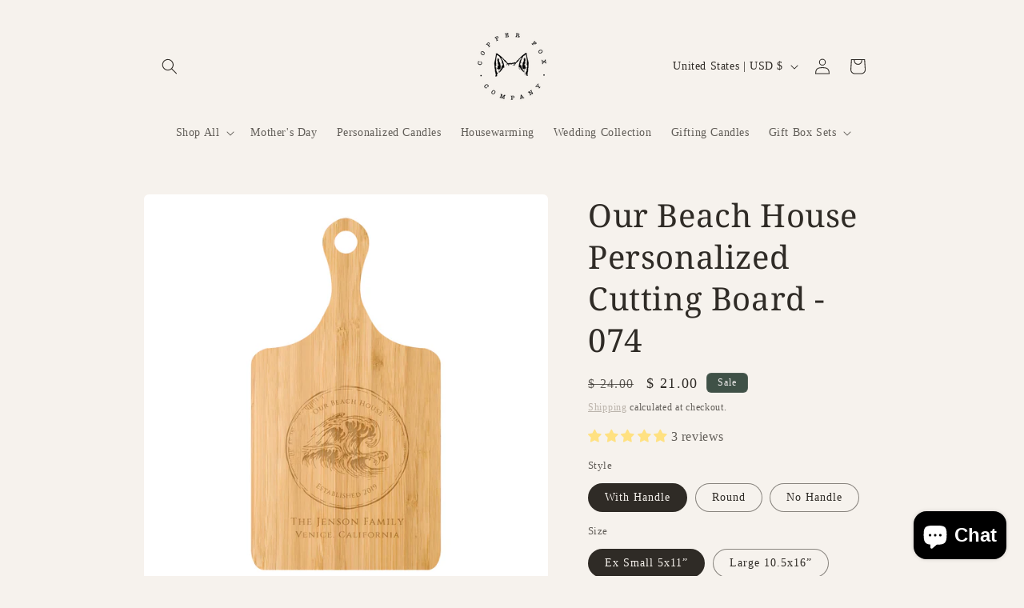

--- FILE ---
content_type: text/html; charset=utf-8
request_url: https://www.copperfoxco.com/products/our-beach-house-cutting-board-074
body_size: 59183
content:















<!doctype html>
<html class="js" lang="en">
  <head>
    <meta charset="utf-8">
    <meta http-equiv="X-UA-Compatible" content="IE=edge">
    <meta name="viewport" content="width=device-width,initial-scale=1">
    <meta name="theme-color" content="">
    <link rel="canonical" href="https://www.copperfoxco.com/products/our-beach-house-cutting-board-074"><link rel="icon" type="image/png" href="//www.copperfoxco.com/cdn/shop/files/favcon_2021.png?crop=center&height=32&v=1621283204&width=32"><link rel="preconnect" href="https://fonts.shopifycdn.com" crossorigin><title>
      Beach Wedding Gift Personalized Charcuterie Board with Handles
 &ndash; Copper Fox Co</title>

    
      <meta name="description" content="An engraved charcuterie board with a wave design and couples names - also makes a great gift for a beach house!">
    

    

<meta property="og:site_name" content="Copper Fox Co">
<meta property="og:url" content="https://www.copperfoxco.com/products/our-beach-house-cutting-board-074">
<meta property="og:title" content="Beach Wedding Gift Personalized Charcuterie Board with Handles">
<meta property="og:type" content="product">
<meta property="og:description" content="An engraved charcuterie board with a wave design and couples names - also makes a great gift for a beach house!"><meta property="og:image" content="http://www.copperfoxco.com/cdn/shop/products/074cheesewalnut.jpg?v=1617052141">
  <meta property="og:image:secure_url" content="https://www.copperfoxco.com/cdn/shop/products/074cheesewalnut.jpg?v=1617052141">
  <meta property="og:image:width" content="2400">
  <meta property="og:image:height" content="1800"><meta property="og:price:amount" content="21.00">
  <meta property="og:price:currency" content="USD"><meta name="twitter:card" content="summary_large_image">
<meta name="twitter:title" content="Beach Wedding Gift Personalized Charcuterie Board with Handles">
<meta name="twitter:description" content="An engraved charcuterie board with a wave design and couples names - also makes a great gift for a beach house!">


    <script src="//www.copperfoxco.com/cdn/shop/t/43/assets/constants.js?v=132983761750457495441742932801" defer="defer"></script>
    <script src="//www.copperfoxco.com/cdn/shop/t/43/assets/pubsub.js?v=158357773527763999511742932801" defer="defer"></script>
    <script src="//www.copperfoxco.com/cdn/shop/t/43/assets/global.js?v=152862011079830610291742932801" defer="defer"></script>
    <script src="//www.copperfoxco.com/cdn/shop/t/43/assets/details-disclosure.js?v=13653116266235556501742932801" defer="defer"></script>
    <script src="//www.copperfoxco.com/cdn/shop/t/43/assets/details-modal.js?v=25581673532751508451742932801" defer="defer"></script>
    <script src="//www.copperfoxco.com/cdn/shop/t/43/assets/search-form.js?v=133129549252120666541742932801" defer="defer"></script><script src="//www.copperfoxco.com/cdn/shop/t/43/assets/animations.js?v=88693664871331136111742932801" defer="defer"></script>
  <script>window.performance && window.performance.mark && window.performance.mark('shopify.content_for_header.start');</script><meta name="google-site-verification" content="alsc6SrMYl3_o5Ye7-EtPpp4ydbv8drQ3ch6B3LHldc">
<meta name="facebook-domain-verification" content="rgtfu0witddnxql8at9kt8niilf3cf">
<meta name="facebook-domain-verification" content="4mlbwahxqwaxpl22ambvy8zrj03fdo">
<meta name="facebook-domain-verification" content="ak99otjfeos1uiet4lobsvxrrktd2w">
<meta id="shopify-digital-wallet" name="shopify-digital-wallet" content="/18686651/digital_wallets/dialog">
<meta name="shopify-checkout-api-token" content="d54e3c995692b46e1817c7c5fd4b52f7">
<meta id="in-context-paypal-metadata" data-shop-id="18686651" data-venmo-supported="false" data-environment="production" data-locale="en_US" data-paypal-v4="true" data-currency="USD">
<link rel="alternate" type="application/json+oembed" href="https://www.copperfoxco.com/products/our-beach-house-cutting-board-074.oembed">
<script async="async" src="/checkouts/internal/preloads.js?locale=en-US"></script>
<link rel="preconnect" href="https://shop.app" crossorigin="anonymous">
<script async="async" src="https://shop.app/checkouts/internal/preloads.js?locale=en-US&shop_id=18686651" crossorigin="anonymous"></script>
<script id="apple-pay-shop-capabilities" type="application/json">{"shopId":18686651,"countryCode":"US","currencyCode":"USD","merchantCapabilities":["supports3DS"],"merchantId":"gid:\/\/shopify\/Shop\/18686651","merchantName":"Copper Fox Co","requiredBillingContactFields":["postalAddress","email"],"requiredShippingContactFields":["postalAddress","email"],"shippingType":"shipping","supportedNetworks":["visa","masterCard","amex","discover","elo","jcb"],"total":{"type":"pending","label":"Copper Fox Co","amount":"1.00"},"shopifyPaymentsEnabled":true,"supportsSubscriptions":true}</script>
<script id="shopify-features" type="application/json">{"accessToken":"d54e3c995692b46e1817c7c5fd4b52f7","betas":["rich-media-storefront-analytics"],"domain":"www.copperfoxco.com","predictiveSearch":true,"shopId":18686651,"locale":"en"}</script>
<script>var Shopify = Shopify || {};
Shopify.shop = "copper-fox-co.myshopify.com";
Shopify.locale = "en";
Shopify.currency = {"active":"USD","rate":"1.0"};
Shopify.country = "US";
Shopify.theme = {"name":"Craft - HC - 25 Mar '25","id":136040120490,"schema_name":"Craft","schema_version":"15.2.0","theme_store_id":1368,"role":"main"};
Shopify.theme.handle = "null";
Shopify.theme.style = {"id":null,"handle":null};
Shopify.cdnHost = "www.copperfoxco.com/cdn";
Shopify.routes = Shopify.routes || {};
Shopify.routes.root = "/";</script>
<script type="module">!function(o){(o.Shopify=o.Shopify||{}).modules=!0}(window);</script>
<script>!function(o){function n(){var o=[];function n(){o.push(Array.prototype.slice.apply(arguments))}return n.q=o,n}var t=o.Shopify=o.Shopify||{};t.loadFeatures=n(),t.autoloadFeatures=n()}(window);</script>
<script>
  window.ShopifyPay = window.ShopifyPay || {};
  window.ShopifyPay.apiHost = "shop.app\/pay";
  window.ShopifyPay.redirectState = null;
</script>
<script id="shop-js-analytics" type="application/json">{"pageType":"product"}</script>
<script defer="defer" async type="module" src="//www.copperfoxco.com/cdn/shopifycloud/shop-js/modules/v2/client.init-shop-cart-sync_C5BV16lS.en.esm.js"></script>
<script defer="defer" async type="module" src="//www.copperfoxco.com/cdn/shopifycloud/shop-js/modules/v2/chunk.common_CygWptCX.esm.js"></script>
<script type="module">
  await import("//www.copperfoxco.com/cdn/shopifycloud/shop-js/modules/v2/client.init-shop-cart-sync_C5BV16lS.en.esm.js");
await import("//www.copperfoxco.com/cdn/shopifycloud/shop-js/modules/v2/chunk.common_CygWptCX.esm.js");

  window.Shopify.SignInWithShop?.initShopCartSync?.({"fedCMEnabled":true,"windoidEnabled":true});

</script>
<script defer="defer" async type="module" src="//www.copperfoxco.com/cdn/shopifycloud/shop-js/modules/v2/client.payment-terms_CZxnsJam.en.esm.js"></script>
<script defer="defer" async type="module" src="//www.copperfoxco.com/cdn/shopifycloud/shop-js/modules/v2/chunk.common_CygWptCX.esm.js"></script>
<script defer="defer" async type="module" src="//www.copperfoxco.com/cdn/shopifycloud/shop-js/modules/v2/chunk.modal_D71HUcav.esm.js"></script>
<script type="module">
  await import("//www.copperfoxco.com/cdn/shopifycloud/shop-js/modules/v2/client.payment-terms_CZxnsJam.en.esm.js");
await import("//www.copperfoxco.com/cdn/shopifycloud/shop-js/modules/v2/chunk.common_CygWptCX.esm.js");
await import("//www.copperfoxco.com/cdn/shopifycloud/shop-js/modules/v2/chunk.modal_D71HUcav.esm.js");

  
</script>
<script>
  window.Shopify = window.Shopify || {};
  if (!window.Shopify.featureAssets) window.Shopify.featureAssets = {};
  window.Shopify.featureAssets['shop-js'] = {"shop-cart-sync":["modules/v2/client.shop-cart-sync_ZFArdW7E.en.esm.js","modules/v2/chunk.common_CygWptCX.esm.js"],"init-fed-cm":["modules/v2/client.init-fed-cm_CmiC4vf6.en.esm.js","modules/v2/chunk.common_CygWptCX.esm.js"],"shop-button":["modules/v2/client.shop-button_tlx5R9nI.en.esm.js","modules/v2/chunk.common_CygWptCX.esm.js"],"shop-cash-offers":["modules/v2/client.shop-cash-offers_DOA2yAJr.en.esm.js","modules/v2/chunk.common_CygWptCX.esm.js","modules/v2/chunk.modal_D71HUcav.esm.js"],"init-windoid":["modules/v2/client.init-windoid_sURxWdc1.en.esm.js","modules/v2/chunk.common_CygWptCX.esm.js"],"shop-toast-manager":["modules/v2/client.shop-toast-manager_ClPi3nE9.en.esm.js","modules/v2/chunk.common_CygWptCX.esm.js"],"init-shop-email-lookup-coordinator":["modules/v2/client.init-shop-email-lookup-coordinator_B8hsDcYM.en.esm.js","modules/v2/chunk.common_CygWptCX.esm.js"],"init-shop-cart-sync":["modules/v2/client.init-shop-cart-sync_C5BV16lS.en.esm.js","modules/v2/chunk.common_CygWptCX.esm.js"],"avatar":["modules/v2/client.avatar_BTnouDA3.en.esm.js"],"pay-button":["modules/v2/client.pay-button_FdsNuTd3.en.esm.js","modules/v2/chunk.common_CygWptCX.esm.js"],"init-customer-accounts":["modules/v2/client.init-customer-accounts_DxDtT_ad.en.esm.js","modules/v2/client.shop-login-button_C5VAVYt1.en.esm.js","modules/v2/chunk.common_CygWptCX.esm.js","modules/v2/chunk.modal_D71HUcav.esm.js"],"init-shop-for-new-customer-accounts":["modules/v2/client.init-shop-for-new-customer-accounts_ChsxoAhi.en.esm.js","modules/v2/client.shop-login-button_C5VAVYt1.en.esm.js","modules/v2/chunk.common_CygWptCX.esm.js","modules/v2/chunk.modal_D71HUcav.esm.js"],"shop-login-button":["modules/v2/client.shop-login-button_C5VAVYt1.en.esm.js","modules/v2/chunk.common_CygWptCX.esm.js","modules/v2/chunk.modal_D71HUcav.esm.js"],"init-customer-accounts-sign-up":["modules/v2/client.init-customer-accounts-sign-up_CPSyQ0Tj.en.esm.js","modules/v2/client.shop-login-button_C5VAVYt1.en.esm.js","modules/v2/chunk.common_CygWptCX.esm.js","modules/v2/chunk.modal_D71HUcav.esm.js"],"shop-follow-button":["modules/v2/client.shop-follow-button_Cva4Ekp9.en.esm.js","modules/v2/chunk.common_CygWptCX.esm.js","modules/v2/chunk.modal_D71HUcav.esm.js"],"checkout-modal":["modules/v2/client.checkout-modal_BPM8l0SH.en.esm.js","modules/v2/chunk.common_CygWptCX.esm.js","modules/v2/chunk.modal_D71HUcav.esm.js"],"lead-capture":["modules/v2/client.lead-capture_Bi8yE_yS.en.esm.js","modules/v2/chunk.common_CygWptCX.esm.js","modules/v2/chunk.modal_D71HUcav.esm.js"],"shop-login":["modules/v2/client.shop-login_D6lNrXab.en.esm.js","modules/v2/chunk.common_CygWptCX.esm.js","modules/v2/chunk.modal_D71HUcav.esm.js"],"payment-terms":["modules/v2/client.payment-terms_CZxnsJam.en.esm.js","modules/v2/chunk.common_CygWptCX.esm.js","modules/v2/chunk.modal_D71HUcav.esm.js"]};
</script>
<script>(function() {
  var isLoaded = false;
  function asyncLoad() {
    if (isLoaded) return;
    isLoaded = true;
    var urls = ["https:\/\/instafeed.nfcube.com\/cdn\/fae4515a2383831d40560f99b2e79491.js?shop=copper-fox-co.myshopify.com","https:\/\/static.shareasale.com\/json\/shopify\/deduplication.js?shop=copper-fox-co.myshopify.com","https:\/\/static.shareasale.com\/json\/shopify\/shareasale-tracking.js?sasmid=132356\u0026ssmtid=19038\u0026shop=copper-fox-co.myshopify.com","https:\/\/cdn.shopify.com\/s\/files\/1\/1868\/6651\/t\/38\/assets\/A0l129V8Qau1ChsU.js?v=1695830158\u0026shopId=304842\u0026shop=copper-fox-co.myshopify.com","https:\/\/na.shgcdn3.com\/pixel-collector.js?shop=copper-fox-co.myshopify.com"];
    for (var i = 0; i < urls.length; i++) {
      var s = document.createElement('script');
      s.type = 'text/javascript';
      s.async = true;
      s.src = urls[i];
      var x = document.getElementsByTagName('script')[0];
      x.parentNode.insertBefore(s, x);
    }
  };
  if(window.attachEvent) {
    window.attachEvent('onload', asyncLoad);
  } else {
    window.addEventListener('load', asyncLoad, false);
  }
})();</script>
<script id="__st">var __st={"a":18686651,"offset":-25200,"reqid":"1da2db62-734c-4109-9304-e8ec52968a91-1768608553","pageurl":"www.copperfoxco.com\/products\/our-beach-house-cutting-board-074","u":"32a71b92ba30","p":"product","rtyp":"product","rid":6595782410410};</script>
<script>window.ShopifyPaypalV4VisibilityTracking = true;</script>
<script id="captcha-bootstrap">!function(){'use strict';const t='contact',e='account',n='new_comment',o=[[t,t],['blogs',n],['comments',n],[t,'customer']],c=[[e,'customer_login'],[e,'guest_login'],[e,'recover_customer_password'],[e,'create_customer']],r=t=>t.map((([t,e])=>`form[action*='/${t}']:not([data-nocaptcha='true']) input[name='form_type'][value='${e}']`)).join(','),a=t=>()=>t?[...document.querySelectorAll(t)].map((t=>t.form)):[];function s(){const t=[...o],e=r(t);return a(e)}const i='password',u='form_key',d=['recaptcha-v3-token','g-recaptcha-response','h-captcha-response',i],f=()=>{try{return window.sessionStorage}catch{return}},m='__shopify_v',_=t=>t.elements[u];function p(t,e,n=!1){try{const o=window.sessionStorage,c=JSON.parse(o.getItem(e)),{data:r}=function(t){const{data:e,action:n}=t;return t[m]||n?{data:e,action:n}:{data:t,action:n}}(c);for(const[e,n]of Object.entries(r))t.elements[e]&&(t.elements[e].value=n);n&&o.removeItem(e)}catch(o){console.error('form repopulation failed',{error:o})}}const l='form_type',E='cptcha';function T(t){t.dataset[E]=!0}const w=window,h=w.document,L='Shopify',v='ce_forms',y='captcha';let A=!1;((t,e)=>{const n=(g='f06e6c50-85a8-45c8-87d0-21a2b65856fe',I='https://cdn.shopify.com/shopifycloud/storefront-forms-hcaptcha/ce_storefront_forms_captcha_hcaptcha.v1.5.2.iife.js',D={infoText:'Protected by hCaptcha',privacyText:'Privacy',termsText:'Terms'},(t,e,n)=>{const o=w[L][v],c=o.bindForm;if(c)return c(t,g,e,D).then(n);var r;o.q.push([[t,g,e,D],n]),r=I,A||(h.body.append(Object.assign(h.createElement('script'),{id:'captcha-provider',async:!0,src:r})),A=!0)});var g,I,D;w[L]=w[L]||{},w[L][v]=w[L][v]||{},w[L][v].q=[],w[L][y]=w[L][y]||{},w[L][y].protect=function(t,e){n(t,void 0,e),T(t)},Object.freeze(w[L][y]),function(t,e,n,w,h,L){const[v,y,A,g]=function(t,e,n){const i=e?o:[],u=t?c:[],d=[...i,...u],f=r(d),m=r(i),_=r(d.filter((([t,e])=>n.includes(e))));return[a(f),a(m),a(_),s()]}(w,h,L),I=t=>{const e=t.target;return e instanceof HTMLFormElement?e:e&&e.form},D=t=>v().includes(t);t.addEventListener('submit',(t=>{const e=I(t);if(!e)return;const n=D(e)&&!e.dataset.hcaptchaBound&&!e.dataset.recaptchaBound,o=_(e),c=g().includes(e)&&(!o||!o.value);(n||c)&&t.preventDefault(),c&&!n&&(function(t){try{if(!f())return;!function(t){const e=f();if(!e)return;const n=_(t);if(!n)return;const o=n.value;o&&e.removeItem(o)}(t);const e=Array.from(Array(32),(()=>Math.random().toString(36)[2])).join('');!function(t,e){_(t)||t.append(Object.assign(document.createElement('input'),{type:'hidden',name:u})),t.elements[u].value=e}(t,e),function(t,e){const n=f();if(!n)return;const o=[...t.querySelectorAll(`input[type='${i}']`)].map((({name:t})=>t)),c=[...d,...o],r={};for(const[a,s]of new FormData(t).entries())c.includes(a)||(r[a]=s);n.setItem(e,JSON.stringify({[m]:1,action:t.action,data:r}))}(t,e)}catch(e){console.error('failed to persist form',e)}}(e),e.submit())}));const S=(t,e)=>{t&&!t.dataset[E]&&(n(t,e.some((e=>e===t))),T(t))};for(const o of['focusin','change'])t.addEventListener(o,(t=>{const e=I(t);D(e)&&S(e,y())}));const B=e.get('form_key'),M=e.get(l),P=B&&M;t.addEventListener('DOMContentLoaded',(()=>{const t=y();if(P)for(const e of t)e.elements[l].value===M&&p(e,B);[...new Set([...A(),...v().filter((t=>'true'===t.dataset.shopifyCaptcha))])].forEach((e=>S(e,t)))}))}(h,new URLSearchParams(w.location.search),n,t,e,['guest_login'])})(!0,!0)}();</script>
<script integrity="sha256-4kQ18oKyAcykRKYeNunJcIwy7WH5gtpwJnB7kiuLZ1E=" data-source-attribution="shopify.loadfeatures" defer="defer" src="//www.copperfoxco.com/cdn/shopifycloud/storefront/assets/storefront/load_feature-a0a9edcb.js" crossorigin="anonymous"></script>
<script crossorigin="anonymous" defer="defer" src="//www.copperfoxco.com/cdn/shopifycloud/storefront/assets/shopify_pay/storefront-65b4c6d7.js?v=20250812"></script>
<script data-source-attribution="shopify.dynamic_checkout.dynamic.init">var Shopify=Shopify||{};Shopify.PaymentButton=Shopify.PaymentButton||{isStorefrontPortableWallets:!0,init:function(){window.Shopify.PaymentButton.init=function(){};var t=document.createElement("script");t.src="https://www.copperfoxco.com/cdn/shopifycloud/portable-wallets/latest/portable-wallets.en.js",t.type="module",document.head.appendChild(t)}};
</script>
<script data-source-attribution="shopify.dynamic_checkout.buyer_consent">
  function portableWalletsHideBuyerConsent(e){var t=document.getElementById("shopify-buyer-consent"),n=document.getElementById("shopify-subscription-policy-button");t&&n&&(t.classList.add("hidden"),t.setAttribute("aria-hidden","true"),n.removeEventListener("click",e))}function portableWalletsShowBuyerConsent(e){var t=document.getElementById("shopify-buyer-consent"),n=document.getElementById("shopify-subscription-policy-button");t&&n&&(t.classList.remove("hidden"),t.removeAttribute("aria-hidden"),n.addEventListener("click",e))}window.Shopify?.PaymentButton&&(window.Shopify.PaymentButton.hideBuyerConsent=portableWalletsHideBuyerConsent,window.Shopify.PaymentButton.showBuyerConsent=portableWalletsShowBuyerConsent);
</script>
<script data-source-attribution="shopify.dynamic_checkout.cart.bootstrap">document.addEventListener("DOMContentLoaded",(function(){function t(){return document.querySelector("shopify-accelerated-checkout-cart, shopify-accelerated-checkout")}if(t())Shopify.PaymentButton.init();else{new MutationObserver((function(e,n){t()&&(Shopify.PaymentButton.init(),n.disconnect())})).observe(document.body,{childList:!0,subtree:!0})}}));
</script>
<link id="shopify-accelerated-checkout-styles" rel="stylesheet" media="screen" href="https://www.copperfoxco.com/cdn/shopifycloud/portable-wallets/latest/accelerated-checkout-backwards-compat.css" crossorigin="anonymous">
<style id="shopify-accelerated-checkout-cart">
        #shopify-buyer-consent {
  margin-top: 1em;
  display: inline-block;
  width: 100%;
}

#shopify-buyer-consent.hidden {
  display: none;
}

#shopify-subscription-policy-button {
  background: none;
  border: none;
  padding: 0;
  text-decoration: underline;
  font-size: inherit;
  cursor: pointer;
}

#shopify-subscription-policy-button::before {
  box-shadow: none;
}

      </style>
<script id="sections-script" data-sections="header" defer="defer" src="//www.copperfoxco.com/cdn/shop/t/43/compiled_assets/scripts.js?v=6700"></script>
<script>window.performance && window.performance.mark && window.performance.mark('shopify.content_for_header.end');</script>
  





  <script type="text/javascript">
    
      window.__shgMoneyFormat = window.__shgMoneyFormat || {"CAD":{"currency":"CAD","currency_symbol":"$","currency_symbol_location":"left","decimal_places":2,"decimal_separator":".","thousands_separator":","},"USD":{"currency":"USD","currency_symbol":"$","currency_symbol_location":"left","decimal_places":2,"decimal_separator":".","thousands_separator":","}};
    
    window.__shgCurrentCurrencyCode = window.__shgCurrentCurrencyCode || {
      currency: "USD",
      currency_symbol: "$",
      decimal_separator: ".",
      thousands_separator: ",",
      decimal_places: 2,
      currency_symbol_location: "left"
    };
  </script>





    <style data-shopify>
      
      
      
      
      @font-face {
  font-family: "Noto Serif";
  font-weight: 400;
  font-style: normal;
  font-display: swap;
  src: url("//www.copperfoxco.com/cdn/fonts/noto_serif/notoserif_n4.157efcc933874b41c43d5a6a81253eedd9845384.woff2") format("woff2"),
       url("//www.copperfoxco.com/cdn/fonts/noto_serif/notoserif_n4.e95a8b0e448c8154cafc9526753c78ba0f8e894e.woff") format("woff");
}


      
        :root,
        .color-scheme-1 {
          --color-background: 246,242,237;
        
          --gradient-background: #f6f2ed;
        

        

        --color-foreground: 47,43,38;
        --color-background-contrast: 204,181,152;
        --color-shadow: 160,109,82;
        --color-button: 142,131,113;
        --color-button-text: 246,242,237;
        --color-secondary-button: 246,242,237;
        --color-secondary-button-text: 176,168,159;
        --color-link: 176,168,159;
        --color-badge-foreground: 47,43,38;
        --color-badge-background: 246,242,237;
        --color-badge-border: 47,43,38;
        --payment-terms-background-color: rgb(246 242 237);
      }
      
        
        .color-scheme-2 {
          --color-background: 255,255,255;
        
          --gradient-background: #ffffff;
        

        

        --color-foreground: 37,37,37;
        --color-background-contrast: 191,191,191;
        --color-shadow: 37,37,37;
        --color-button: 37,37,37;
        --color-button-text: 255,255,255;
        --color-secondary-button: 255,255,255;
        --color-secondary-button-text: 37,37,37;
        --color-link: 37,37,37;
        --color-badge-foreground: 37,37,37;
        --color-badge-background: 255,255,255;
        --color-badge-border: 37,37,37;
        --payment-terms-background-color: rgb(255 255 255);
      }
      
        
        .color-scheme-3 {
          --color-background: 113,106,86;
        
          --gradient-background: #716a56;
        

        

        --color-foreground: 239,236,236;
        --color-background-contrast: 41,38,31;
        --color-shadow: 37,37,37;
        --color-button: 239,236,236;
        --color-button-text: 113,106,86;
        --color-secondary-button: 113,106,86;
        --color-secondary-button-text: 239,236,236;
        --color-link: 239,236,236;
        --color-badge-foreground: 239,236,236;
        --color-badge-background: 113,106,86;
        --color-badge-border: 239,236,236;
        --payment-terms-background-color: rgb(113 106 86);
      }
      
        
        .color-scheme-4 {
          --color-background: 44,51,47;
        
          --gradient-background: #2c332f;
        

        

        --color-foreground: 246,242,237;
        --color-background-contrast: 56,65,60;
        --color-shadow: 37,37,37;
        --color-button: 239,236,236;
        --color-button-text: 44,51,47;
        --color-secondary-button: 44,51,47;
        --color-secondary-button-text: 239,236,236;
        --color-link: 239,236,236;
        --color-badge-foreground: 246,242,237;
        --color-badge-background: 44,51,47;
        --color-badge-border: 246,242,237;
        --payment-terms-background-color: rgb(44 51 47);
      }
      
        
        .color-scheme-5 {
          --color-background: 63,81,71;
        
          --gradient-background: #3f5147;
        

        

        --color-foreground: 239,236,236;
        --color-background-contrast: 7,9,8;
        --color-shadow: 37,37,37;
        --color-button: 239,236,236;
        --color-button-text: 63,81,71;
        --color-secondary-button: 63,81,71;
        --color-secondary-button-text: 239,236,236;
        --color-link: 239,236,236;
        --color-badge-foreground: 239,236,236;
        --color-badge-background: 63,81,71;
        --color-badge-border: 239,236,236;
        --payment-terms-background-color: rgb(63 81 71);
      }
      

      body, .color-scheme-1, .color-scheme-2, .color-scheme-3, .color-scheme-4, .color-scheme-5 {
        color: rgba(var(--color-foreground), 0.75);
        background-color: rgb(var(--color-background));
      }

      :root {
        --font-body-family: "New York", Iowan Old Style, Apple Garamond, Baskerville, Times New Roman, Droid Serif, Times, Source Serif Pro, serif, Apple Color Emoji, Segoe UI Emoji, Segoe UI Symbol;
        --font-body-style: normal;
        --font-body-weight: 400;
        --font-body-weight-bold: 700;

        --font-heading-family: "Noto Serif", serif;
        --font-heading-style: normal;
        --font-heading-weight: 400;

        --font-body-scale: 1.0;
        --font-heading-scale: 1.0;

        --media-padding: px;
        --media-border-opacity: 0.1;
        --media-border-width: 0px;
        --media-radius: 6px;
        --media-shadow-opacity: 0.0;
        --media-shadow-horizontal-offset: 0px;
        --media-shadow-vertical-offset: 4px;
        --media-shadow-blur-radius: 5px;
        --media-shadow-visible: 0;

        --page-width: 100rem;
        --page-width-margin: 0rem;

        --product-card-image-padding: 0.0rem;
        --product-card-corner-radius: 0.6rem;
        --product-card-text-alignment: left;
        --product-card-border-width: 0.1rem;
        --product-card-border-opacity: 0.1;
        --product-card-shadow-opacity: 0.0;
        --product-card-shadow-visible: 0;
        --product-card-shadow-horizontal-offset: 0.0rem;
        --product-card-shadow-vertical-offset: 0.4rem;
        --product-card-shadow-blur-radius: 0.5rem;

        --collection-card-image-padding: 0.0rem;
        --collection-card-corner-radius: 0.6rem;
        --collection-card-text-alignment: left;
        --collection-card-border-width: 0.1rem;
        --collection-card-border-opacity: 0.1;
        --collection-card-shadow-opacity: 0.0;
        --collection-card-shadow-visible: 0;
        --collection-card-shadow-horizontal-offset: 0.0rem;
        --collection-card-shadow-vertical-offset: 0.4rem;
        --collection-card-shadow-blur-radius: 0.5rem;

        --blog-card-image-padding: 0.0rem;
        --blog-card-corner-radius: 0.6rem;
        --blog-card-text-alignment: left;
        --blog-card-border-width: 0.1rem;
        --blog-card-border-opacity: 0.1;
        --blog-card-shadow-opacity: 0.0;
        --blog-card-shadow-visible: 0;
        --blog-card-shadow-horizontal-offset: 0.0rem;
        --blog-card-shadow-vertical-offset: 0.4rem;
        --blog-card-shadow-blur-radius: 0.5rem;

        --badge-corner-radius: 0.6rem;

        --popup-border-width: 1px;
        --popup-border-opacity: 0.5;
        --popup-corner-radius: 6px;
        --popup-shadow-opacity: 0.0;
        --popup-shadow-horizontal-offset: 0px;
        --popup-shadow-vertical-offset: 4px;
        --popup-shadow-blur-radius: 5px;

        --drawer-border-width: 1px;
        --drawer-border-opacity: 0.1;
        --drawer-shadow-opacity: 0.0;
        --drawer-shadow-horizontal-offset: 0px;
        --drawer-shadow-vertical-offset: 4px;
        --drawer-shadow-blur-radius: 5px;

        --spacing-sections-desktop: 0px;
        --spacing-sections-mobile: 0px;

        --grid-desktop-vertical-spacing: 20px;
        --grid-desktop-horizontal-spacing: 20px;
        --grid-mobile-vertical-spacing: 10px;
        --grid-mobile-horizontal-spacing: 10px;

        --text-boxes-border-opacity: 0.1;
        --text-boxes-border-width: 0px;
        --text-boxes-radius: 6px;
        --text-boxes-shadow-opacity: 0.0;
        --text-boxes-shadow-visible: 0;
        --text-boxes-shadow-horizontal-offset: 0px;
        --text-boxes-shadow-vertical-offset: 4px;
        --text-boxes-shadow-blur-radius: 5px;

        --buttons-radius: 6px;
        --buttons-radius-outset: 7px;
        --buttons-border-width: 1px;
        --buttons-border-opacity: 1.0;
        --buttons-shadow-opacity: 0.0;
        --buttons-shadow-visible: 0;
        --buttons-shadow-horizontal-offset: 0px;
        --buttons-shadow-vertical-offset: 4px;
        --buttons-shadow-blur-radius: 5px;
        --buttons-border-offset: 0.3px;

        --inputs-radius: 6px;
        --inputs-border-width: 1px;
        --inputs-border-opacity: 0.55;
        --inputs-shadow-opacity: 0.0;
        --inputs-shadow-horizontal-offset: 0px;
        --inputs-margin-offset: 0px;
        --inputs-shadow-vertical-offset: 4px;
        --inputs-shadow-blur-radius: 5px;
        --inputs-radius-outset: 7px;

        --variant-pills-radius: 40px;
        --variant-pills-border-width: 1px;
        --variant-pills-border-opacity: 0.55;
        --variant-pills-shadow-opacity: 0.0;
        --variant-pills-shadow-horizontal-offset: 0px;
        --variant-pills-shadow-vertical-offset: 4px;
        --variant-pills-shadow-blur-radius: 5px;
      }

      *,
      *::before,
      *::after {
        box-sizing: inherit;
      }

      html {
        box-sizing: border-box;
        font-size: calc(var(--font-body-scale) * 62.5%);
        height: 100%;
      }

      body {
        display: grid;
        grid-template-rows: auto auto 1fr auto;
        grid-template-columns: 100%;
        min-height: 100%;
        margin: 0;
        font-size: 1.5rem;
        letter-spacing: 0.06rem;
        line-height: calc(1 + 0.8 / var(--font-body-scale));
        font-family: var(--font-body-family);
        font-style: var(--font-body-style);
        font-weight: var(--font-body-weight);
      }

      @media screen and (min-width: 750px) {
        body {
          font-size: 1.6rem;
        }
      }
    </style>

    <link href="//www.copperfoxco.com/cdn/shop/t/43/assets/base.css?v=70922178452776095991743183610" rel="stylesheet" type="text/css" media="all" />
    <link rel="stylesheet" href="//www.copperfoxco.com/cdn/shop/t/43/assets/component-cart-items.css?v=123238115697927560811742932801" media="print" onload="this.media='all'">
      <link rel="preload" as="font" href="//www.copperfoxco.com/cdn/fonts/noto_serif/notoserif_n4.157efcc933874b41c43d5a6a81253eedd9845384.woff2" type="font/woff2" crossorigin>
      
<link href="//www.copperfoxco.com/cdn/shop/t/43/assets/component-localization-form.css?v=170315343355214948141742932801" rel="stylesheet" type="text/css" media="all" />
      <script src="//www.copperfoxco.com/cdn/shop/t/43/assets/localization-form.js?v=144176611646395275351742932801" defer="defer"></script><link
        rel="stylesheet"
        href="//www.copperfoxco.com/cdn/shop/t/43/assets/component-predictive-search.css?v=118923337488134913561742932801"
        media="print"
        onload="this.media='all'"
      ><script>
      if (Shopify.designMode) {
        document.documentElement.classList.add('shopify-design-mode');
      }
    </script>
  
  

<script type="text/javascript">
  
    window.SHG_CUSTOMER = null;
  
</script>







<!-- BEGIN app block: shopify://apps/moon-bundles-upsell-free-gifts/blocks/app-embed/aaf4cd95-8b9b-4a14-b929-0f7fc8fced27 -->

<script>
  window.opusFetchCartAdd = false;
</script>

<script defer src="https://cdn.shopify.com/extensions/019b9369-987f-74db-9489-fb22d9263323/moonbundle-538/assets/moonbundle-block-v0.js"></script>
<script defer src="https://cdn.shopify.com/extensions/019b9369-987f-74db-9489-fb22d9263323/moonbundle-538/assets/moonbundle-v0.js" ></script>
<link rel="stylesheet" href="https://cdn.shopify.com/extensions/019b9369-987f-74db-9489-fb22d9263323/moonbundle-538/assets/moonbundle-v0.css" media="print" onload="this.media='all'" >
<noscript><link rel="stylesheet" href="https://cdn.shopify.com/extensions/019b9369-987f-74db-9489-fb22d9263323/moonbundle-538/assets/moonbundle-v0.css"></noscript>


         
  

  <moonbundle-component
    data-product-id="6595782410410"
    data-block-type="embed"
    data-shop-money="${{amount}}"
  ></moonbundle-component>

  <input
    type="hidden"
    id="moonbundle-selected-variant"
    value="43406163411114"
    data-product-id="6595782410410"
  >

  <script data-product-id="6595782410410" id="moonbundle-configuration" type="application/json">
    [{"settings":{"visibility":"collections","products":[],"collections":[{"id":"gid:\/\/shopify\/Collection\/318605983914","handle":"gifting-candles"}],"headerTitle":"BUNDLE \u0026 SAVE","hideHeaderLines":false,"headerSubtitle":"Limited Time Offer! Hurry Up!","layout":"horizontal","position":"above","skipAtc":false,"showVariantsSelection":true,"hideThemePicker":true,"hideCompareAt":false,"priceRounding":false,"priceRoundingValue":"00","defaultIdx":1,"currencyPosition":"before","outOfStockMessage":"Quantity exceeds stock. Available quantity may still be added to cart.","showOutOfStockMessage":false,"showEachUnitPrice":false,"showEachUnitText":"\/each"},"offers":[{"title":"Buy 1 Product","subtitle":"Regular price","qty":1,"discount":"none","discountValue":null,"label":false,"labelValue":null,"labelType":"inside","bestSeller":false,"bestSellerValue":"MOST POPULAR","bestSellerType":"block"},{"title":"Buy 2 Products","subtitle":"You save 10%","qty":2,"discount":"percent","discountValue":10,"label":false,"labelValue":null,"labelType":"inside","bestSeller":false,"bestSellerValue":"MOST POPULAR","bestSellerType":"block"},{"title":"Buy 4 Products","subtitle":"You save 20%","qty":4,"discount":"percent","discountValue":20,"label":false,"labelValue":"Perfect choice for a Gift!","labelType":"inside","bestSeller":false,"bestSellerValue":"MOST POPULAR","bestSellerType":"block"},{"title":"Buy 10 Product","subtitle":"You save 30%","qty":10,"discount":"percent","discountValue":30,"label":false,"labelValue":null,"labelType":"inside","bestSeller":false,"bestSellerValue":"MOST POPULAR","bestSellerType":"block"}],"design":{"headerTitle":{"color":"#020202","fontSize":14,"weight":"bold"},"title":{"color":"#020202","fontSize":18,"weight":"500"},"subtitle":{"color":"#444444","fontSize":14,"weight":"normal"},"labelText":{"color":"#444444","fontSize":12,"weight":"normal"},"bestSellerText":{"color":"#ffffff","fontSize":12,"weight":"bold"},"price":{"color":"#020202","fontSize":18,"weight":"500"},"compareAtPrice":{"color":"#444444","fontSize":12,"weight":"normal"},"colors":{"bg":"#ffffff","selectedBg":"#C4E0FF","border":"#e2e2e2","selectedBorder":"#5C4EC6","bgLabel":"#ececec","bestSeller":"#FF3131"},"border":{"radius":4}},"giftData":{"title":"🎁 FREE Gifts With Your Order","shipping_text":"Free Shipping","product_text":"Free Product","title_font_size":16,"title_font_style":"bold","locked_font_size":12,"locked_font_style":"normal","footer_font_size":10,"footer_font_style":"normal","label_text_color":"#FFFFFF","label_bg_color":"#1D1D1B","locked_text_color":"#737475","locked_bg_color":"#EFF0F2","footer_text_color":"#737475","title_text_color":"#000000","title_bg_color":"#F7F5D9","footer_bg_color":"#F7F5D9","label_font_size":10,"label_font_style":"normal","gift_position":"above","gift_border":"none","gift_border_color":"#E2E2E2"},"gifts":[]}]
  </script>

  <!-- Données du produit -->
  <script data-product-id="6595782410410" id="moonbundle-product" type="application/json">{"id":6595782410410,"title":"Our Beach House Personalized Cutting Board - 074","handle":"our-beach-house-cutting-board-074","description":"\u003cp\u003ePersonalized charcuterie board engraved with your details. Wood types and sizes vary based on your choices, see our size chart for options.\u003cbr\u003e\u003cbr\u003e\u003cstrong\u003ePersonalization Details Example:\u003c\/strong\u003e\u003cbr\u003eOur Beach House\u003cbr\u003eEsablished 2019\u003cbr\u003eThe Jensen Family\u003cbr\u003eVenice, California\u003c\/p\u003e","published_at":"2024-01-08T09:34:43-07:00","created_at":"2021-03-29T11:24:36-06:00","vendor":"Copper Fox Co","type":"Wooden Cutting Board","tags":[],"price":2100,"price_min":2100,"price_max":6500,"available":true,"price_varies":true,"compare_at_price":2400,"compare_at_price_min":2400,"compare_at_price_max":7000,"compare_at_price_varies":true,"variants":[{"id":43406163411114,"title":"With Handle \/ Ex Small 5x11” \/ Bamboo","option1":"With Handle","option2":"Ex Small 5x11”","option3":"Bamboo","sku":"cheese-exsmall-bam-074","requires_shipping":true,"taxable":true,"featured_image":{"id":28312947589290,"product_id":6595782410410,"position":8,"created_at":"2021-04-13T10:44:28-06:00","updated_at":"2021-04-13T10:47:20-06:00","alt":null,"width":2000,"height":2000,"src":"\/\/www.copperfoxco.com\/cdn\/shop\/products\/074cheesemedbam.jpg?v=1618332440","variant_ids":[43406163411114,43406163673258,43406163804330]},"available":true,"name":"Our Beach House Personalized Cutting Board - 074 - With Handle \/ Ex Small 5x11” \/ Bamboo","public_title":"With Handle \/ Ex Small 5x11” \/ Bamboo","options":["With Handle","Ex Small 5x11”","Bamboo"],"price":2100,"weight":482,"compare_at_price":2400,"inventory_quantity":28,"inventory_management":"shopify","inventory_policy":"deny","barcode":"cheese-ex-small-bam","featured_media":{"alt":null,"id":20560097181866,"position":8,"preview_image":{"aspect_ratio":1.0,"height":2000,"width":2000,"src":"\/\/www.copperfoxco.com\/cdn\/shop\/products\/074cheesemedbam.jpg?v=1618332440"}},"requires_selling_plan":false,"selling_plan_allocations":[]},{"id":43406163443882,"title":"With Handle \/ Ex Small 5x11” \/ Cherry","option1":"With Handle","option2":"Ex Small 5x11”","option3":"Cherry","sku":"cheese-exsmall-cherry-074","requires_shipping":true,"taxable":true,"featured_image":{"id":32702751146154,"product_id":6595782410410,"position":9,"created_at":"2022-02-02T18:04:24-07:00","updated_at":"2022-02-02T18:04:32-07:00","alt":null,"width":2000,"height":2000,"src":"\/\/www.copperfoxco.com\/cdn\/shop\/products\/074cheesemedcherry.jpg?v=1643850272","variant_ids":[43406163443882,43406163706026,43406163837098]},"available":true,"name":"Our Beach House Personalized Cutting Board - 074 - With Handle \/ Ex Small 5x11” \/ Cherry","public_title":"With Handle \/ Ex Small 5x11” \/ Cherry","options":["With Handle","Ex Small 5x11”","Cherry"],"price":2800,"weight":482,"compare_at_price":3200,"inventory_quantity":28,"inventory_management":"shopify","inventory_policy":"deny","barcode":"cheese-ex-small-cherry","featured_media":{"alt":null,"id":24997038489770,"position":9,"preview_image":{"aspect_ratio":1.0,"height":2000,"width":2000,"src":"\/\/www.copperfoxco.com\/cdn\/shop\/products\/074cheesemedcherry.jpg?v=1643850272"}},"requires_selling_plan":false,"selling_plan_allocations":[]},{"id":43406163476650,"title":"With Handle \/ Ex Small 5x11” \/ Walnut","option1":"With Handle","option2":"Ex Small 5x11”","option3":"Walnut","sku":"cheese-exsmall-wal-074","requires_shipping":true,"taxable":true,"featured_image":{"id":32702750687402,"product_id":6595782410410,"position":11,"created_at":"2022-02-02T18:04:24-07:00","updated_at":"2022-02-02T18:04:30-07:00","alt":null,"width":2000,"height":2000,"src":"\/\/www.copperfoxco.com\/cdn\/shop\/products\/074cheesemedwal.jpg?v=1643850270","variant_ids":[43406163476650,43406163771562,43406163869866]},"available":true,"name":"Our Beach House Personalized Cutting Board - 074 - With Handle \/ Ex Small 5x11” \/ Walnut","public_title":"With Handle \/ Ex Small 5x11” \/ Walnut","options":["With Handle","Ex Small 5x11”","Walnut"],"price":3500,"weight":482,"compare_at_price":3800,"inventory_quantity":28,"inventory_management":"shopify","inventory_policy":"deny","barcode":"cheese-ex-small-wal","featured_media":{"alt":null,"id":24997038555306,"position":11,"preview_image":{"aspect_ratio":1.0,"height":2000,"width":2000,"src":"\/\/www.copperfoxco.com\/cdn\/shop\/products\/074cheesemedwal.jpg?v=1643850270"}},"requires_selling_plan":false,"selling_plan_allocations":[]},{"id":43406163509418,"title":"With Handle \/ Large 10.5x16” \/ Bamboo","option1":"With Handle","option2":"Large 10.5x16”","option3":"Bamboo","sku":"paddle-large-bam-074","requires_shipping":true,"taxable":true,"featured_image":{"id":32702750523562,"product_id":6595782410410,"position":16,"created_at":"2022-02-02T18:04:24-07:00","updated_at":"2022-02-02T18:04:28-07:00","alt":null,"width":2000,"height":2000,"src":"\/\/www.copperfoxco.com\/cdn\/shop\/products\/074padlargebam.jpg?v=1643850268","variant_ids":[43406163509418]},"available":true,"name":"Our Beach House Personalized Cutting Board - 074 - With Handle \/ Large 10.5x16” \/ Bamboo","public_title":"With Handle \/ Large 10.5x16” \/ Bamboo","options":["With Handle","Large 10.5x16”","Bamboo"],"price":4800,"weight":482,"compare_at_price":5500,"inventory_quantity":5,"inventory_management":"shopify","inventory_policy":"deny","barcode":"paddle-large-bam","featured_media":{"alt":null,"id":24997038784682,"position":16,"preview_image":{"aspect_ratio":1.0,"height":2000,"width":2000,"src":"\/\/www.copperfoxco.com\/cdn\/shop\/products\/074padlargebam.jpg?v=1643850268"}},"requires_selling_plan":false,"selling_plan_allocations":[]},{"id":43406163542186,"title":"With Handle \/ Large 10.5x16” \/ Cherry","option1":"With Handle","option2":"Large 10.5x16”","option3":"Cherry","sku":"paddle-large-cherry-074","requires_shipping":true,"taxable":true,"featured_image":{"id":32702751670442,"product_id":6595782410410,"position":17,"created_at":"2022-02-02T18:04:24-07:00","updated_at":"2022-02-02T18:04:34-07:00","alt":null,"width":2000,"height":2000,"src":"\/\/www.copperfoxco.com\/cdn\/shop\/products\/074padlargecherry.jpg?v=1643850274","variant_ids":[43406163542186]},"available":true,"name":"Our Beach House Personalized Cutting Board - 074 - With Handle \/ Large 10.5x16” \/ Cherry","public_title":"With Handle \/ Large 10.5x16” \/ Cherry","options":["With Handle","Large 10.5x16”","Cherry"],"price":5000,"weight":482,"compare_at_price":5500,"inventory_quantity":28,"inventory_management":"shopify","inventory_policy":"deny","barcode":"paddle-large-cherry","featured_media":{"alt":null,"id":24997038817450,"position":17,"preview_image":{"aspect_ratio":1.0,"height":2000,"width":2000,"src":"\/\/www.copperfoxco.com\/cdn\/shop\/products\/074padlargecherry.jpg?v=1643850274"}},"requires_selling_plan":false,"selling_plan_allocations":[]},{"id":43406163574954,"title":"With Handle \/ Large 10.5x16” \/ Mahogany","option1":"With Handle","option2":"Large 10.5x16”","option3":"Mahogany","sku":"paddle-large-mahog-074","requires_shipping":true,"taxable":true,"featured_image":{"id":32702750818474,"product_id":6595782410410,"position":18,"created_at":"2022-02-02T18:04:24-07:00","updated_at":"2022-02-02T18:04:31-07:00","alt":null,"width":2000,"height":2000,"src":"\/\/www.copperfoxco.com\/cdn\/shop\/products\/074padlargemahogany.jpg?v=1643850271","variant_ids":[43406163574954]},"available":true,"name":"Our Beach House Personalized Cutting Board - 074 - With Handle \/ Large 10.5x16” \/ Mahogany","public_title":"With Handle \/ Large 10.5x16” \/ Mahogany","options":["With Handle","Large 10.5x16”","Mahogany"],"price":6000,"weight":482,"compare_at_price":6500,"inventory_quantity":20,"inventory_management":"shopify","inventory_policy":"deny","barcode":"paddle-large-mahog","featured_media":{"alt":null,"id":24997038850218,"position":18,"preview_image":{"aspect_ratio":1.0,"height":2000,"width":2000,"src":"\/\/www.copperfoxco.com\/cdn\/shop\/products\/074padlargemahogany.jpg?v=1643850271"}},"requires_selling_plan":false,"selling_plan_allocations":[]},{"id":43406163640490,"title":"With Handle \/ Large 10.5x16” \/ Walnut","option1":"With Handle","option2":"Large 10.5x16”","option3":"Walnut","sku":"paddle-large-wal-074","requires_shipping":true,"taxable":true,"featured_image":{"id":32702750556330,"product_id":6595782410410,"position":19,"created_at":"2022-02-02T18:04:24-07:00","updated_at":"2022-02-02T18:04:28-07:00","alt":null,"width":2000,"height":2000,"src":"\/\/www.copperfoxco.com\/cdn\/shop\/products\/074paddlelargewal.jpg?v=1643850268","variant_ids":[43406163640490]},"available":true,"name":"Our Beach House Personalized Cutting Board - 074 - With Handle \/ Large 10.5x16” \/ Walnut","public_title":"With Handle \/ Large 10.5x16” \/ Walnut","options":["With Handle","Large 10.5x16”","Walnut"],"price":6500,"weight":482,"compare_at_price":7000,"inventory_quantity":28,"inventory_management":"shopify","inventory_policy":"deny","barcode":"paddle-large-wal","featured_media":{"alt":null,"id":24997038882986,"position":19,"preview_image":{"aspect_ratio":1.0,"height":2000,"width":2000,"src":"\/\/www.copperfoxco.com\/cdn\/shop\/products\/074paddlelargewal.jpg?v=1643850268"}},"requires_selling_plan":false,"selling_plan_allocations":[]},{"id":43406163673258,"title":"With Handle \/ Medium 8x15” \/ Bamboo","option1":"With Handle","option2":"Medium 8x15”","option3":"Bamboo","sku":"cheese-med-bam-074","requires_shipping":true,"taxable":true,"featured_image":{"id":28312947589290,"product_id":6595782410410,"position":8,"created_at":"2021-04-13T10:44:28-06:00","updated_at":"2021-04-13T10:47:20-06:00","alt":null,"width":2000,"height":2000,"src":"\/\/www.copperfoxco.com\/cdn\/shop\/products\/074cheesemedbam.jpg?v=1618332440","variant_ids":[43406163411114,43406163673258,43406163804330]},"available":true,"name":"Our Beach House Personalized Cutting Board - 074 - With Handle \/ Medium 8x15” \/ Bamboo","public_title":"With Handle \/ Medium 8x15” \/ Bamboo","options":["With Handle","Medium 8x15”","Bamboo"],"price":3900,"weight":482,"compare_at_price":4500,"inventory_quantity":28,"inventory_management":"shopify","inventory_policy":"deny","barcode":"cheese-med-bam","featured_media":{"alt":null,"id":20560097181866,"position":8,"preview_image":{"aspect_ratio":1.0,"height":2000,"width":2000,"src":"\/\/www.copperfoxco.com\/cdn\/shop\/products\/074cheesemedbam.jpg?v=1618332440"}},"requires_selling_plan":false,"selling_plan_allocations":[]},{"id":43406163706026,"title":"With Handle \/ Medium 8x15” \/ Cherry","option1":"With Handle","option2":"Medium 8x15”","option3":"Cherry","sku":"cheese-med-cherry-074","requires_shipping":true,"taxable":true,"featured_image":{"id":32702751146154,"product_id":6595782410410,"position":9,"created_at":"2022-02-02T18:04:24-07:00","updated_at":"2022-02-02T18:04:32-07:00","alt":null,"width":2000,"height":2000,"src":"\/\/www.copperfoxco.com\/cdn\/shop\/products\/074cheesemedcherry.jpg?v=1643850272","variant_ids":[43406163443882,43406163706026,43406163837098]},"available":true,"name":"Our Beach House Personalized Cutting Board - 074 - With Handle \/ Medium 8x15” \/ Cherry","public_title":"With Handle \/ Medium 8x15” \/ Cherry","options":["With Handle","Medium 8x15”","Cherry"],"price":4500,"weight":482,"compare_at_price":5000,"inventory_quantity":28,"inventory_management":"shopify","inventory_policy":"deny","barcode":"cheese-med-cherry","featured_media":{"alt":null,"id":24997038489770,"position":9,"preview_image":{"aspect_ratio":1.0,"height":2000,"width":2000,"src":"\/\/www.copperfoxco.com\/cdn\/shop\/products\/074cheesemedcherry.jpg?v=1643850272"}},"requires_selling_plan":false,"selling_plan_allocations":[]},{"id":43406163738794,"title":"With Handle \/ Medium 8x15” \/ Mahogany","option1":"With Handle","option2":"Medium 8x15”","option3":"Mahogany","sku":"cheese-med-mahog-074","requires_shipping":true,"taxable":true,"featured_image":{"id":32702751965354,"product_id":6595782410410,"position":10,"created_at":"2022-02-02T18:04:24-07:00","updated_at":"2022-02-02T18:04:35-07:00","alt":null,"width":2000,"height":2000,"src":"\/\/www.copperfoxco.com\/cdn\/shop\/products\/074cheesemedmahog.jpg?v=1643850275","variant_ids":[43406163738794]},"available":true,"name":"Our Beach House Personalized Cutting Board - 074 - With Handle \/ Medium 8x15” \/ Mahogany","public_title":"With Handle \/ Medium 8x15” \/ Mahogany","options":["With Handle","Medium 8x15”","Mahogany"],"price":5000,"weight":482,"compare_at_price":5500,"inventory_quantity":16,"inventory_management":"shopify","inventory_policy":"deny","barcode":"cheese-med-mahog","featured_media":{"alt":null,"id":24997038522538,"position":10,"preview_image":{"aspect_ratio":1.0,"height":2000,"width":2000,"src":"\/\/www.copperfoxco.com\/cdn\/shop\/products\/074cheesemedmahog.jpg?v=1643850275"}},"requires_selling_plan":false,"selling_plan_allocations":[]},{"id":43406163771562,"title":"With Handle \/ Medium 8x15” \/ Walnut","option1":"With Handle","option2":"Medium 8x15”","option3":"Walnut","sku":"cheese-med-wal-074","requires_shipping":true,"taxable":true,"featured_image":{"id":32702750687402,"product_id":6595782410410,"position":11,"created_at":"2022-02-02T18:04:24-07:00","updated_at":"2022-02-02T18:04:30-07:00","alt":null,"width":2000,"height":2000,"src":"\/\/www.copperfoxco.com\/cdn\/shop\/products\/074cheesemedwal.jpg?v=1643850270","variant_ids":[43406163476650,43406163771562,43406163869866]},"available":true,"name":"Our Beach House Personalized Cutting Board - 074 - With Handle \/ Medium 8x15” \/ Walnut","public_title":"With Handle \/ Medium 8x15” \/ Walnut","options":["With Handle","Medium 8x15”","Walnut"],"price":5500,"weight":482,"compare_at_price":6000,"inventory_quantity":28,"inventory_management":"shopify","inventory_policy":"deny","barcode":"cheese-med-wal","featured_media":{"alt":null,"id":24997038555306,"position":11,"preview_image":{"aspect_ratio":1.0,"height":2000,"width":2000,"src":"\/\/www.copperfoxco.com\/cdn\/shop\/products\/074cheesemedwal.jpg?v=1643850270"}},"requires_selling_plan":false,"selling_plan_allocations":[]},{"id":43406163804330,"title":"With Handle \/ Small 7x13” \/ Bamboo","option1":"With Handle","option2":"Small 7x13”","option3":"Bamboo","sku":"cheese-small-bam-074","requires_shipping":true,"taxable":true,"featured_image":{"id":28312947589290,"product_id":6595782410410,"position":8,"created_at":"2021-04-13T10:44:28-06:00","updated_at":"2021-04-13T10:47:20-06:00","alt":null,"width":2000,"height":2000,"src":"\/\/www.copperfoxco.com\/cdn\/shop\/products\/074cheesemedbam.jpg?v=1618332440","variant_ids":[43406163411114,43406163673258,43406163804330]},"available":true,"name":"Our Beach House Personalized Cutting Board - 074 - With Handle \/ Small 7x13” \/ Bamboo","public_title":"With Handle \/ Small 7x13” \/ Bamboo","options":["With Handle","Small 7x13”","Bamboo"],"price":2900,"weight":482,"compare_at_price":3500,"inventory_quantity":28,"inventory_management":"shopify","inventory_policy":"deny","barcode":"cheese-small-bam","featured_media":{"alt":null,"id":20560097181866,"position":8,"preview_image":{"aspect_ratio":1.0,"height":2000,"width":2000,"src":"\/\/www.copperfoxco.com\/cdn\/shop\/products\/074cheesemedbam.jpg?v=1618332440"}},"requires_selling_plan":false,"selling_plan_allocations":[]},{"id":43406163837098,"title":"With Handle \/ Small 7x13” \/ Cherry","option1":"With Handle","option2":"Small 7x13”","option3":"Cherry","sku":"cheese-small-cherry-074","requires_shipping":true,"taxable":true,"featured_image":{"id":32702751146154,"product_id":6595782410410,"position":9,"created_at":"2022-02-02T18:04:24-07:00","updated_at":"2022-02-02T18:04:32-07:00","alt":null,"width":2000,"height":2000,"src":"\/\/www.copperfoxco.com\/cdn\/shop\/products\/074cheesemedcherry.jpg?v=1643850272","variant_ids":[43406163443882,43406163706026,43406163837098]},"available":true,"name":"Our Beach House Personalized Cutting Board - 074 - With Handle \/ Small 7x13” \/ Cherry","public_title":"With Handle \/ Small 7x13” \/ Cherry","options":["With Handle","Small 7x13”","Cherry"],"price":4000,"weight":482,"compare_at_price":4500,"inventory_quantity":28,"inventory_management":"shopify","inventory_policy":"deny","barcode":"cheese-small-cherry","featured_media":{"alt":null,"id":24997038489770,"position":9,"preview_image":{"aspect_ratio":1.0,"height":2000,"width":2000,"src":"\/\/www.copperfoxco.com\/cdn\/shop\/products\/074cheesemedcherry.jpg?v=1643850272"}},"requires_selling_plan":false,"selling_plan_allocations":[]},{"id":43406163869866,"title":"With Handle \/ Small 7x13” \/ Walnut","option1":"With Handle","option2":"Small 7x13”","option3":"Walnut","sku":"cheese-small-wal-074","requires_shipping":true,"taxable":true,"featured_image":{"id":32702750687402,"product_id":6595782410410,"position":11,"created_at":"2022-02-02T18:04:24-07:00","updated_at":"2022-02-02T18:04:30-07:00","alt":null,"width":2000,"height":2000,"src":"\/\/www.copperfoxco.com\/cdn\/shop\/products\/074cheesemedwal.jpg?v=1643850270","variant_ids":[43406163476650,43406163771562,43406163869866]},"available":true,"name":"Our Beach House Personalized Cutting Board - 074 - With Handle \/ Small 7x13” \/ Walnut","public_title":"With Handle \/ Small 7x13” \/ Walnut","options":["With Handle","Small 7x13”","Walnut"],"price":4450,"weight":482,"compare_at_price":5000,"inventory_quantity":28,"inventory_management":"shopify","inventory_policy":"deny","barcode":"cheese-small-wal","featured_media":{"alt":null,"id":24997038555306,"position":11,"preview_image":{"aspect_ratio":1.0,"height":2000,"width":2000,"src":"\/\/www.copperfoxco.com\/cdn\/shop\/products\/074cheesemedwal.jpg?v=1643850270"}},"requires_selling_plan":false,"selling_plan_allocations":[]},{"id":43406163902634,"title":"Round \/ Large 13” \/ Bamboo","option1":"Round","option2":"Large 13”","option3":"Bamboo","sku":"round-large-bam-074","requires_shipping":true,"taxable":true,"featured_image":{"id":32702751539370,"product_id":6595782410410,"position":20,"created_at":"2022-02-02T18:04:25-07:00","updated_at":"2022-02-02T18:04:33-07:00","alt":null,"width":2000,"height":2000,"src":"\/\/www.copperfoxco.com\/cdn\/shop\/products\/074roundbamboo.jpg?v=1643850273","variant_ids":[43406163902634,43406164000938]},"available":false,"name":"Our Beach House Personalized Cutting Board - 074 - Round \/ Large 13” \/ Bamboo","public_title":"Round \/ Large 13” \/ Bamboo","options":["Round","Large 13”","Bamboo"],"price":5500,"weight":482,"compare_at_price":6000,"inventory_quantity":0,"inventory_management":"shopify","inventory_policy":"deny","barcode":"round-large-bam","featured_media":{"alt":null,"id":24997039177898,"position":20,"preview_image":{"aspect_ratio":1.0,"height":2000,"width":2000,"src":"\/\/www.copperfoxco.com\/cdn\/shop\/products\/074roundbamboo.jpg?v=1643850273"}},"requires_selling_plan":false,"selling_plan_allocations":[]},{"id":43406163935402,"title":"Round \/ Large 13” \/ Cherry","option1":"Round","option2":"Large 13”","option3":"Cherry","sku":"round-large-cherry-074","requires_shipping":true,"taxable":true,"featured_image":{"id":32702750326954,"product_id":6595782410410,"position":21,"created_at":"2022-02-02T18:04:25-07:00","updated_at":"2022-02-02T18:04:27-07:00","alt":null,"width":2000,"height":2000,"src":"\/\/www.copperfoxco.com\/cdn\/shop\/products\/074roundcherry.jpg?v=1643850267","variant_ids":[43406163935402,43406164033706]},"available":true,"name":"Our Beach House Personalized Cutting Board - 074 - Round \/ Large 13” \/ Cherry","public_title":"Round \/ Large 13” \/ Cherry","options":["Round","Large 13”","Cherry"],"price":6000,"weight":482,"compare_at_price":6500,"inventory_quantity":28,"inventory_management":"shopify","inventory_policy":"deny","barcode":"round-large-cherry","featured_media":{"alt":null,"id":24997039210666,"position":21,"preview_image":{"aspect_ratio":1.0,"height":2000,"width":2000,"src":"\/\/www.copperfoxco.com\/cdn\/shop\/products\/074roundcherry.jpg?v=1643850267"}},"requires_selling_plan":false,"selling_plan_allocations":[]},{"id":43406163968170,"title":"Round \/ Large 13” \/ Walnut","option1":"Round","option2":"Large 13”","option3":"Walnut","sku":"round-large-wal-074","requires_shipping":true,"taxable":true,"featured_image":{"id":32702752850090,"product_id":6595782410410,"position":22,"created_at":"2022-02-02T18:04:25-07:00","updated_at":"2022-02-02T18:04:36-07:00","alt":null,"width":2000,"height":2000,"src":"\/\/www.copperfoxco.com\/cdn\/shop\/products\/074roundwalnut.jpg?v=1643850276","variant_ids":[43406163968170,43406164066474]},"available":false,"name":"Our Beach House Personalized Cutting Board - 074 - Round \/ Large 13” \/ Walnut","public_title":"Round \/ Large 13” \/ Walnut","options":["Round","Large 13”","Walnut"],"price":6200,"weight":482,"compare_at_price":7000,"inventory_quantity":0,"inventory_management":"shopify","inventory_policy":"deny","barcode":"round-large-wal","featured_media":{"alt":null,"id":24997039243434,"position":22,"preview_image":{"aspect_ratio":1.0,"height":2000,"width":2000,"src":"\/\/www.copperfoxco.com\/cdn\/shop\/products\/074roundwalnut.jpg?v=1643850276"}},"requires_selling_plan":false,"selling_plan_allocations":[]},{"id":43406164000938,"title":"Round \/ Medium 10.5” \/ Bamboo","option1":"Round","option2":"Medium 10.5”","option3":"Bamboo","sku":"round-med-bam-074","requires_shipping":true,"taxable":true,"featured_image":{"id":32702751539370,"product_id":6595782410410,"position":20,"created_at":"2022-02-02T18:04:25-07:00","updated_at":"2022-02-02T18:04:33-07:00","alt":null,"width":2000,"height":2000,"src":"\/\/www.copperfoxco.com\/cdn\/shop\/products\/074roundbamboo.jpg?v=1643850273","variant_ids":[43406163902634,43406164000938]},"available":false,"name":"Our Beach House Personalized Cutting Board - 074 - Round \/ Medium 10.5” \/ Bamboo","public_title":"Round \/ Medium 10.5” \/ Bamboo","options":["Round","Medium 10.5”","Bamboo"],"price":3900,"weight":482,"compare_at_price":4500,"inventory_quantity":-91,"inventory_management":"shopify","inventory_policy":"deny","barcode":"round-med-bam","featured_media":{"alt":null,"id":24997039177898,"position":20,"preview_image":{"aspect_ratio":1.0,"height":2000,"width":2000,"src":"\/\/www.copperfoxco.com\/cdn\/shop\/products\/074roundbamboo.jpg?v=1643850273"}},"requires_selling_plan":false,"selling_plan_allocations":[]},{"id":43406164033706,"title":"Round \/ Medium 10.5” \/ Cherry","option1":"Round","option2":"Medium 10.5”","option3":"Cherry","sku":"round-med-cherry-074","requires_shipping":true,"taxable":true,"featured_image":{"id":32702750326954,"product_id":6595782410410,"position":21,"created_at":"2022-02-02T18:04:25-07:00","updated_at":"2022-02-02T18:04:27-07:00","alt":null,"width":2000,"height":2000,"src":"\/\/www.copperfoxco.com\/cdn\/shop\/products\/074roundcherry.jpg?v=1643850267","variant_ids":[43406163935402,43406164033706]},"available":true,"name":"Our Beach House Personalized Cutting Board - 074 - Round \/ Medium 10.5” \/ Cherry","public_title":"Round \/ Medium 10.5” \/ Cherry","options":["Round","Medium 10.5”","Cherry"],"price":4400,"weight":482,"compare_at_price":5000,"inventory_quantity":28,"inventory_management":"shopify","inventory_policy":"deny","barcode":"round-med-cherry","featured_media":{"alt":null,"id":24997039210666,"position":21,"preview_image":{"aspect_ratio":1.0,"height":2000,"width":2000,"src":"\/\/www.copperfoxco.com\/cdn\/shop\/products\/074roundcherry.jpg?v=1643850267"}},"requires_selling_plan":false,"selling_plan_allocations":[]},{"id":43406164066474,"title":"Round \/ Medium 10.5” \/ Walnut","option1":"Round","option2":"Medium 10.5”","option3":"Walnut","sku":"round-med-wal-074","requires_shipping":true,"taxable":true,"featured_image":{"id":32702752850090,"product_id":6595782410410,"position":22,"created_at":"2022-02-02T18:04:25-07:00","updated_at":"2022-02-02T18:04:36-07:00","alt":null,"width":2000,"height":2000,"src":"\/\/www.copperfoxco.com\/cdn\/shop\/products\/074roundwalnut.jpg?v=1643850276","variant_ids":[43406163968170,43406164066474]},"available":false,"name":"Our Beach House Personalized Cutting Board - 074 - Round \/ Medium 10.5” \/ Walnut","public_title":"Round \/ Medium 10.5” \/ Walnut","options":["Round","Medium 10.5”","Walnut"],"price":4500,"weight":482,"compare_at_price":5000,"inventory_quantity":-1,"inventory_management":"shopify","inventory_policy":"deny","barcode":"round-med-wal","featured_media":{"alt":null,"id":24997039243434,"position":22,"preview_image":{"aspect_ratio":1.0,"height":2000,"width":2000,"src":"\/\/www.copperfoxco.com\/cdn\/shop\/products\/074roundwalnut.jpg?v=1643850276"}},"requires_selling_plan":false,"selling_plan_allocations":[]},{"id":43406164099242,"title":"No Handle \/ Large 10x15” \/ Bamboo","option1":"No Handle","option2":"Large 10x15”","option3":"Bamboo","sku":"rect-large-bam-074","requires_shipping":true,"taxable":true,"featured_image":{"id":32702770610346,"product_id":6595782410410,"position":24,"created_at":"2022-02-02T18:06:30-07:00","updated_at":"2022-02-02T18:06:33-07:00","alt":null,"width":2000,"height":2000,"src":"\/\/www.copperfoxco.com\/cdn\/shop\/products\/074rectlargebamboo.jpg?v=1643850393","variant_ids":[43406164099242]},"available":true,"name":"Our Beach House Personalized Cutting Board - 074 - No Handle \/ Large 10x15” \/ Bamboo","public_title":"No Handle \/ Large 10x15” \/ Bamboo","options":["No Handle","Large 10x15”","Bamboo"],"price":4400,"weight":482,"compare_at_price":5000,"inventory_quantity":11,"inventory_management":"shopify","inventory_policy":"deny","barcode":"rect-large-bam","featured_media":{"alt":null,"id":24997059821738,"position":24,"preview_image":{"aspect_ratio":1.0,"height":2000,"width":2000,"src":"\/\/www.copperfoxco.com\/cdn\/shop\/products\/074rectlargebamboo.jpg?v=1643850393"}},"requires_selling_plan":false,"selling_plan_allocations":[]},{"id":43406164132010,"title":"No Handle \/ Large 10x15” \/ Cherry","option1":"No Handle","option2":"Large 10x15”","option3":"Cherry","sku":"rect-large-cherry-074","requires_shipping":true,"taxable":true,"featured_image":{"id":32702770643114,"product_id":6595782410410,"position":25,"created_at":"2022-02-02T18:06:30-07:00","updated_at":"2022-02-02T18:06:34-07:00","alt":null,"width":2000,"height":2000,"src":"\/\/www.copperfoxco.com\/cdn\/shop\/products\/074rectlargecherry.jpg?v=1643850394","variant_ids":[43406164132010]},"available":false,"name":"Our Beach House Personalized Cutting Board - 074 - No Handle \/ Large 10x15” \/ Cherry","public_title":"No Handle \/ Large 10x15” \/ Cherry","options":["No Handle","Large 10x15”","Cherry"],"price":4900,"weight":482,"compare_at_price":5500,"inventory_quantity":0,"inventory_management":"shopify","inventory_policy":"deny","barcode":"rect-large-cherry","featured_media":{"alt":null,"id":24997059854506,"position":25,"preview_image":{"aspect_ratio":1.0,"height":2000,"width":2000,"src":"\/\/www.copperfoxco.com\/cdn\/shop\/products\/074rectlargecherry.jpg?v=1643850394"}},"requires_selling_plan":false,"selling_plan_allocations":[]},{"id":43406164164778,"title":"No Handle \/ Large 10x15” \/ Mahogany","option1":"No Handle","option2":"Large 10x15”","option3":"Mahogany","sku":"rect-large-mahog-074","requires_shipping":true,"taxable":true,"featured_image":{"id":32702770708650,"product_id":6595782410410,"position":26,"created_at":"2022-02-02T18:06:30-07:00","updated_at":"2022-02-02T18:06:34-07:00","alt":null,"width":2000,"height":2000,"src":"\/\/www.copperfoxco.com\/cdn\/shop\/products\/074rectlargemahog.jpg?v=1643850394","variant_ids":[43406164164778]},"available":true,"name":"Our Beach House Personalized Cutting Board - 074 - No Handle \/ Large 10x15” \/ Mahogany","public_title":"No Handle \/ Large 10x15” \/ Mahogany","options":["No Handle","Large 10x15”","Mahogany"],"price":5400,"weight":482,"compare_at_price":6000,"inventory_quantity":26,"inventory_management":"shopify","inventory_policy":"deny","barcode":"rect-large-mahog","featured_media":{"alt":null,"id":24997059920042,"position":26,"preview_image":{"aspect_ratio":1.0,"height":2000,"width":2000,"src":"\/\/www.copperfoxco.com\/cdn\/shop\/products\/074rectlargemahog.jpg?v=1643850394"}},"requires_selling_plan":false,"selling_plan_allocations":[]},{"id":43406164197546,"title":"No Handle \/ Large 10x15” \/ Walnut","option1":"No Handle","option2":"Large 10x15”","option3":"Walnut","sku":"rect-large-wal-074","requires_shipping":true,"taxable":true,"featured_image":{"id":32702770544810,"product_id":6595782410410,"position":27,"created_at":"2022-02-02T18:06:30-07:00","updated_at":"2022-02-02T18:06:33-07:00","alt":null,"width":2000,"height":2000,"src":"\/\/www.copperfoxco.com\/cdn\/shop\/products\/074rectlargewal.jpg?v=1643850393","variant_ids":[43406164197546]},"available":false,"name":"Our Beach House Personalized Cutting Board - 074 - No Handle \/ Large 10x15” \/ Walnut","public_title":"No Handle \/ Large 10x15” \/ Walnut","options":["No Handle","Large 10x15”","Walnut"],"price":5900,"weight":482,"compare_at_price":6500,"inventory_quantity":0,"inventory_management":"shopify","inventory_policy":"deny","barcode":"rect-large-wal","featured_media":{"alt":null,"id":24997059952810,"position":27,"preview_image":{"aspect_ratio":1.0,"height":2000,"width":2000,"src":"\/\/www.copperfoxco.com\/cdn\/shop\/products\/074rectlargewal.jpg?v=1643850393"}},"requires_selling_plan":false,"selling_plan_allocations":[]},{"id":43406164230314,"title":"No Handle \/ Narrow 6x15” \/ Bamboo","option1":"No Handle","option2":"Narrow 6x15”","option3":"Bamboo","sku":"narrow-med-bam-074","requires_shipping":true,"taxable":true,"featured_image":{"id":32702752456874,"product_id":6595782410410,"position":12,"created_at":"2022-02-02T18:04:24-07:00","updated_at":"2022-02-02T18:04:35-07:00","alt":null,"width":2000,"height":2000,"src":"\/\/www.copperfoxco.com\/cdn\/shop\/products\/074narrowmedbam.jpg?v=1643850275","variant_ids":[43406164230314]},"available":false,"name":"Our Beach House Personalized Cutting Board - 074 - No Handle \/ Narrow 6x15” \/ Bamboo","public_title":"No Handle \/ Narrow 6x15” \/ Bamboo","options":["No Handle","Narrow 6x15”","Bamboo"],"price":3000,"weight":482,"compare_at_price":3500,"inventory_quantity":0,"inventory_management":"shopify","inventory_policy":"deny","barcode":"narrow-med-bam","featured_media":{"alt":null,"id":24997038653610,"position":12,"preview_image":{"aspect_ratio":1.0,"height":2000,"width":2000,"src":"\/\/www.copperfoxco.com\/cdn\/shop\/products\/074narrowmedbam.jpg?v=1643850275"}},"requires_selling_plan":false,"selling_plan_allocations":[]},{"id":43406164263082,"title":"No Handle \/ Narrow 6x15” \/ Cherry","option1":"No Handle","option2":"Narrow 6x15”","option3":"Cherry","sku":"narrow-med-cherry-074","requires_shipping":true,"taxable":true,"featured_image":{"id":32702750163114,"product_id":6595782410410,"position":13,"created_at":"2022-02-02T18:04:24-07:00","updated_at":"2022-02-02T18:04:26-07:00","alt":null,"width":2000,"height":2000,"src":"\/\/www.copperfoxco.com\/cdn\/shop\/products\/074narrowmedcherry.jpg?v=1643850266","variant_ids":[43406164263082]},"available":false,"name":"Our Beach House Personalized Cutting Board - 074 - No Handle \/ Narrow 6x15” \/ Cherry","public_title":"No Handle \/ Narrow 6x15” \/ Cherry","options":["No Handle","Narrow 6x15”","Cherry"],"price":3800,"weight":482,"compare_at_price":4500,"inventory_quantity":0,"inventory_management":"shopify","inventory_policy":"deny","barcode":"narrow-med-cherry","featured_media":{"alt":null,"id":24997038686378,"position":13,"preview_image":{"aspect_ratio":1.0,"height":2000,"width":2000,"src":"\/\/www.copperfoxco.com\/cdn\/shop\/products\/074narrowmedcherry.jpg?v=1643850266"}},"requires_selling_plan":false,"selling_plan_allocations":[]},{"id":43406164295850,"title":"No Handle \/ Narrow 6x15” \/ Mahogany","option1":"No Handle","option2":"Narrow 6x15”","option3":"Mahogany","sku":"narrow-med-mahog-074","requires_shipping":true,"taxable":true,"featured_image":{"id":32702750359722,"product_id":6595782410410,"position":14,"created_at":"2022-02-02T18:04:24-07:00","updated_at":"2022-02-02T18:04:27-07:00","alt":null,"width":2000,"height":2000,"src":"\/\/www.copperfoxco.com\/cdn\/shop\/products\/074narrowmedmahog.jpg?v=1643850267","variant_ids":[43406164295850]},"available":false,"name":"Our Beach House Personalized Cutting Board - 074 - No Handle \/ Narrow 6x15” \/ Mahogany","public_title":"No Handle \/ Narrow 6x15” \/ Mahogany","options":["No Handle","Narrow 6x15”","Mahogany"],"price":4400,"weight":482,"compare_at_price":5000,"inventory_quantity":0,"inventory_management":"shopify","inventory_policy":"deny","barcode":"narrow-med-mahog","featured_media":{"alt":null,"id":24997038719146,"position":14,"preview_image":{"aspect_ratio":1.0,"height":2000,"width":2000,"src":"\/\/www.copperfoxco.com\/cdn\/shop\/products\/074narrowmedmahog.jpg?v=1643850267"}},"requires_selling_plan":false,"selling_plan_allocations":[]},{"id":43406164328618,"title":"No Handle \/ Narrow 6x15” \/ Walnut","option1":"No Handle","option2":"Narrow 6x15”","option3":"Walnut","sku":"narrow-med-wal-074","requires_shipping":true,"taxable":true,"featured_image":{"id":32702750621866,"product_id":6595782410410,"position":15,"created_at":"2022-02-02T18:04:24-07:00","updated_at":"2022-02-02T18:04:29-07:00","alt":null,"width":2000,"height":2000,"src":"\/\/www.copperfoxco.com\/cdn\/shop\/products\/074narrowmedwal.jpg?v=1643850269","variant_ids":[43406164328618]},"available":false,"name":"Our Beach House Personalized Cutting Board - 074 - No Handle \/ Narrow 6x15” \/ Walnut","public_title":"No Handle \/ Narrow 6x15” \/ Walnut","options":["No Handle","Narrow 6x15”","Walnut"],"price":4500,"weight":482,"compare_at_price":5000,"inventory_quantity":0,"inventory_management":"shopify","inventory_policy":"deny","barcode":"narrow-med-wal","featured_media":{"alt":null,"id":24997038751914,"position":15,"preview_image":{"aspect_ratio":1.0,"height":2000,"width":2000,"src":"\/\/www.copperfoxco.com\/cdn\/shop\/products\/074narrowmedwal.jpg?v=1643850269"}},"requires_selling_plan":false,"selling_plan_allocations":[]},{"id":43406164361386,"title":"No Handle \/ Medium 9x12” \/ Bamboo","option1":"No Handle","option2":"Medium 9x12”","option3":"Bamboo","sku":"rect-med-bam-074","requires_shipping":true,"taxable":true,"featured_image":{"id":28198993363114,"product_id":6595782410410,"position":5,"created_at":"2021-03-29T15:09:01-06:00","updated_at":"2021-03-29T15:09:01-06:00","alt":null,"width":2000,"height":2000,"src":"\/\/www.copperfoxco.com\/cdn\/shop\/products\/074_rect_med_bamboo.jpg?v=1617052141","variant_ids":[43406164361386,43406164459690]},"available":true,"name":"Our Beach House Personalized Cutting Board - 074 - No Handle \/ Medium 9x12” \/ Bamboo","public_title":"No Handle \/ Medium 9x12” \/ Bamboo","options":["No Handle","Medium 9x12”","Bamboo"],"price":3500,"weight":482,"compare_at_price":4000,"inventory_quantity":14,"inventory_management":"shopify","inventory_policy":"deny","barcode":"rect-med-bam","featured_media":{"alt":null,"id":20443611037866,"position":5,"preview_image":{"aspect_ratio":1.0,"height":2000,"width":2000,"src":"\/\/www.copperfoxco.com\/cdn\/shop\/products\/074_rect_med_bamboo.jpg?v=1617052141"}},"requires_selling_plan":false,"selling_plan_allocations":[]},{"id":43406164394154,"title":"No Handle \/ Medium 9x12” \/ Cherry","option1":"No Handle","option2":"Medium 9x12”","option3":"Cherry","sku":"rect-med-cherry-074","requires_shipping":true,"taxable":true,"featured_image":{"id":28198994018474,"product_id":6595782410410,"position":6,"created_at":"2021-03-29T15:09:16-06:00","updated_at":"2021-03-29T15:09:16-06:00","alt":null,"width":2000,"height":2000,"src":"\/\/www.copperfoxco.com\/cdn\/shop\/products\/074_rect_med_mahog.jpg?v=1617052156","variant_ids":[43406164394154]},"available":true,"name":"Our Beach House Personalized Cutting Board - 074 - No Handle \/ Medium 9x12” \/ Cherry","public_title":"No Handle \/ Medium 9x12” \/ Cherry","options":["No Handle","Medium 9x12”","Cherry"],"price":4000,"weight":482,"compare_at_price":4500,"inventory_quantity":28,"inventory_management":"shopify","inventory_policy":"deny","barcode":"rect-med-cherry","featured_media":{"alt":null,"id":20443611791530,"position":6,"preview_image":{"aspect_ratio":1.0,"height":2000,"width":2000,"src":"\/\/www.copperfoxco.com\/cdn\/shop\/products\/074_rect_med_mahog.jpg?v=1617052156"}},"requires_selling_plan":false,"selling_plan_allocations":[]},{"id":43406164426922,"title":"No Handle \/ Medium 9x12” \/ Mahogany","option1":"No Handle","option2":"Medium 9x12”","option3":"Mahogany","sku":"rect-med-mahog-074","requires_shipping":true,"taxable":true,"featured_image":{"id":28198994641066,"product_id":6595782410410,"position":7,"created_at":"2021-03-29T15:09:30-06:00","updated_at":"2021-03-29T15:09:30-06:00","alt":null,"width":2000,"height":2000,"src":"\/\/www.copperfoxco.com\/cdn\/shop\/products\/074_rect_med_cherry.jpg?v=1617052170","variant_ids":[43406164426922]},"available":true,"name":"Our Beach House Personalized Cutting Board - 074 - No Handle \/ Medium 9x12” \/ Mahogany","public_title":"No Handle \/ Medium 9x12” \/ Mahogany","options":["No Handle","Medium 9x12”","Mahogany"],"price":4500,"weight":482,"compare_at_price":5000,"inventory_quantity":15,"inventory_management":"shopify","inventory_policy":"deny","barcode":"rect-med-mahog","featured_media":{"alt":null,"id":20443612414122,"position":7,"preview_image":{"aspect_ratio":1.0,"height":2000,"width":2000,"src":"\/\/www.copperfoxco.com\/cdn\/shop\/products\/074_rect_med_cherry.jpg?v=1617052170"}},"requires_selling_plan":false,"selling_plan_allocations":[]},{"id":43406164459690,"title":"No Handle \/ Medium 9x12” \/ Walnut","option1":"No Handle","option2":"Medium 9x12”","option3":"Walnut","sku":"rect-med-wal-074","requires_shipping":true,"taxable":true,"featured_image":{"id":28198993363114,"product_id":6595782410410,"position":5,"created_at":"2021-03-29T15:09:01-06:00","updated_at":"2021-03-29T15:09:01-06:00","alt":null,"width":2000,"height":2000,"src":"\/\/www.copperfoxco.com\/cdn\/shop\/products\/074_rect_med_bamboo.jpg?v=1617052141","variant_ids":[43406164361386,43406164459690]},"available":true,"name":"Our Beach House Personalized Cutting Board - 074 - No Handle \/ Medium 9x12” \/ Walnut","public_title":"No Handle \/ Medium 9x12” \/ Walnut","options":["No Handle","Medium 9x12”","Walnut"],"price":4900,"weight":482,"compare_at_price":5500,"inventory_quantity":27,"inventory_management":"shopify","inventory_policy":"deny","barcode":"rect-med-wal","featured_media":{"alt":null,"id":20443611037866,"position":5,"preview_image":{"aspect_ratio":1.0,"height":2000,"width":2000,"src":"\/\/www.copperfoxco.com\/cdn\/shop\/products\/074_rect_med_bamboo.jpg?v=1617052141"}},"requires_selling_plan":false,"selling_plan_allocations":[]}],"images":["\/\/www.copperfoxco.com\/cdn\/shop\/products\/074cheesewalnut.jpg?v=1617052141","\/\/www.copperfoxco.com\/cdn\/shop\/products\/3b78d0779a659010d403569b737ede4105b54dd5.jpg?v=1660149840","\/\/www.copperfoxco.com\/cdn\/shop\/products\/074rectcherry.jpg?v=1617052141","\/\/www.copperfoxco.com\/cdn\/shop\/products\/8647c573028d72db9f92f32b7273bb92a0c72756_563525df-ab09-4f04-bcad-217466b52523.jpg?v=1660163941","\/\/www.copperfoxco.com\/cdn\/shop\/products\/074_rect_med_bamboo.jpg?v=1617052141","\/\/www.copperfoxco.com\/cdn\/shop\/products\/074_rect_med_mahog.jpg?v=1617052156","\/\/www.copperfoxco.com\/cdn\/shop\/products\/074_rect_med_cherry.jpg?v=1617052170","\/\/www.copperfoxco.com\/cdn\/shop\/products\/074cheesemedbam.jpg?v=1618332440","\/\/www.copperfoxco.com\/cdn\/shop\/products\/074cheesemedcherry.jpg?v=1643850272","\/\/www.copperfoxco.com\/cdn\/shop\/products\/074cheesemedmahog.jpg?v=1643850275","\/\/www.copperfoxco.com\/cdn\/shop\/products\/074cheesemedwal.jpg?v=1643850270","\/\/www.copperfoxco.com\/cdn\/shop\/products\/074narrowmedbam.jpg?v=1643850275","\/\/www.copperfoxco.com\/cdn\/shop\/products\/074narrowmedcherry.jpg?v=1643850266","\/\/www.copperfoxco.com\/cdn\/shop\/products\/074narrowmedmahog.jpg?v=1643850267","\/\/www.copperfoxco.com\/cdn\/shop\/products\/074narrowmedwal.jpg?v=1643850269","\/\/www.copperfoxco.com\/cdn\/shop\/products\/074padlargebam.jpg?v=1643850268","\/\/www.copperfoxco.com\/cdn\/shop\/products\/074padlargecherry.jpg?v=1643850274","\/\/www.copperfoxco.com\/cdn\/shop\/products\/074padlargemahogany.jpg?v=1643850271","\/\/www.copperfoxco.com\/cdn\/shop\/products\/074paddlelargewal.jpg?v=1643850268","\/\/www.copperfoxco.com\/cdn\/shop\/products\/074roundbamboo.jpg?v=1643850273","\/\/www.copperfoxco.com\/cdn\/shop\/products\/074roundcherry.jpg?v=1643850267","\/\/www.copperfoxco.com\/cdn\/shop\/products\/074roundwalnut.jpg?v=1643850276","\/\/www.copperfoxco.com\/cdn\/shop\/products\/074rectmedwal.jpg?v=1643850394","\/\/www.copperfoxco.com\/cdn\/shop\/products\/074rectlargebamboo.jpg?v=1643850393","\/\/www.copperfoxco.com\/cdn\/shop\/products\/074rectlargecherry.jpg?v=1643850394","\/\/www.copperfoxco.com\/cdn\/shop\/products\/074rectlargemahog.jpg?v=1643850394","\/\/www.copperfoxco.com\/cdn\/shop\/products\/074rectlargewal.jpg?v=1643850393"],"featured_image":"\/\/www.copperfoxco.com\/cdn\/shop\/products\/074cheesewalnut.jpg?v=1617052141","options":["Style","Size","Wood Type"],"media":[{"alt":null,"id":20442662273194,"position":1,"preview_image":{"aspect_ratio":1.333,"height":1800,"width":2400,"src":"\/\/www.copperfoxco.com\/cdn\/shop\/products\/074cheesewalnut.jpg?v=1617052141"},"aspect_ratio":1.333,"height":1800,"media_type":"image","src":"\/\/www.copperfoxco.com\/cdn\/shop\/products\/074cheesewalnut.jpg?v=1617052141","width":2400},{"alt":null,"id":26875250180266,"position":2,"preview_image":{"aspect_ratio":1.333,"height":2286,"width":3048,"src":"\/\/www.copperfoxco.com\/cdn\/shop\/products\/3b78d0779a659010d403569b737ede4105b54dd5.jpg?v=1660149840"},"aspect_ratio":1.333,"height":2286,"media_type":"image","src":"\/\/www.copperfoxco.com\/cdn\/shop\/products\/3b78d0779a659010d403569b737ede4105b54dd5.jpg?v=1660149840","width":3048},{"alt":null,"id":20442662305962,"position":3,"preview_image":{"aspect_ratio":1.333,"height":1800,"width":2400,"src":"\/\/www.copperfoxco.com\/cdn\/shop\/products\/074rectcherry.jpg?v=1617052141"},"aspect_ratio":1.333,"height":1800,"media_type":"image","src":"\/\/www.copperfoxco.com\/cdn\/shop\/products\/074rectcherry.jpg?v=1617052141","width":2400},{"alt":null,"id":26876524462250,"position":4,"preview_image":{"aspect_ratio":1.333,"height":2250,"width":3000,"src":"\/\/www.copperfoxco.com\/cdn\/shop\/products\/8647c573028d72db9f92f32b7273bb92a0c72756_563525df-ab09-4f04-bcad-217466b52523.jpg?v=1660163941"},"aspect_ratio":1.333,"height":2250,"media_type":"image","src":"\/\/www.copperfoxco.com\/cdn\/shop\/products\/8647c573028d72db9f92f32b7273bb92a0c72756_563525df-ab09-4f04-bcad-217466b52523.jpg?v=1660163941","width":3000},{"alt":null,"id":20443611037866,"position":5,"preview_image":{"aspect_ratio":1.0,"height":2000,"width":2000,"src":"\/\/www.copperfoxco.com\/cdn\/shop\/products\/074_rect_med_bamboo.jpg?v=1617052141"},"aspect_ratio":1.0,"height":2000,"media_type":"image","src":"\/\/www.copperfoxco.com\/cdn\/shop\/products\/074_rect_med_bamboo.jpg?v=1617052141","width":2000},{"alt":null,"id":20443611791530,"position":6,"preview_image":{"aspect_ratio":1.0,"height":2000,"width":2000,"src":"\/\/www.copperfoxco.com\/cdn\/shop\/products\/074_rect_med_mahog.jpg?v=1617052156"},"aspect_ratio":1.0,"height":2000,"media_type":"image","src":"\/\/www.copperfoxco.com\/cdn\/shop\/products\/074_rect_med_mahog.jpg?v=1617052156","width":2000},{"alt":null,"id":20443612414122,"position":7,"preview_image":{"aspect_ratio":1.0,"height":2000,"width":2000,"src":"\/\/www.copperfoxco.com\/cdn\/shop\/products\/074_rect_med_cherry.jpg?v=1617052170"},"aspect_ratio":1.0,"height":2000,"media_type":"image","src":"\/\/www.copperfoxco.com\/cdn\/shop\/products\/074_rect_med_cherry.jpg?v=1617052170","width":2000},{"alt":null,"id":20560097181866,"position":8,"preview_image":{"aspect_ratio":1.0,"height":2000,"width":2000,"src":"\/\/www.copperfoxco.com\/cdn\/shop\/products\/074cheesemedbam.jpg?v=1618332440"},"aspect_ratio":1.0,"height":2000,"media_type":"image","src":"\/\/www.copperfoxco.com\/cdn\/shop\/products\/074cheesemedbam.jpg?v=1618332440","width":2000},{"alt":null,"id":24997038489770,"position":9,"preview_image":{"aspect_ratio":1.0,"height":2000,"width":2000,"src":"\/\/www.copperfoxco.com\/cdn\/shop\/products\/074cheesemedcherry.jpg?v=1643850272"},"aspect_ratio":1.0,"height":2000,"media_type":"image","src":"\/\/www.copperfoxco.com\/cdn\/shop\/products\/074cheesemedcherry.jpg?v=1643850272","width":2000},{"alt":null,"id":24997038522538,"position":10,"preview_image":{"aspect_ratio":1.0,"height":2000,"width":2000,"src":"\/\/www.copperfoxco.com\/cdn\/shop\/products\/074cheesemedmahog.jpg?v=1643850275"},"aspect_ratio":1.0,"height":2000,"media_type":"image","src":"\/\/www.copperfoxco.com\/cdn\/shop\/products\/074cheesemedmahog.jpg?v=1643850275","width":2000},{"alt":null,"id":24997038555306,"position":11,"preview_image":{"aspect_ratio":1.0,"height":2000,"width":2000,"src":"\/\/www.copperfoxco.com\/cdn\/shop\/products\/074cheesemedwal.jpg?v=1643850270"},"aspect_ratio":1.0,"height":2000,"media_type":"image","src":"\/\/www.copperfoxco.com\/cdn\/shop\/products\/074cheesemedwal.jpg?v=1643850270","width":2000},{"alt":null,"id":24997038653610,"position":12,"preview_image":{"aspect_ratio":1.0,"height":2000,"width":2000,"src":"\/\/www.copperfoxco.com\/cdn\/shop\/products\/074narrowmedbam.jpg?v=1643850275"},"aspect_ratio":1.0,"height":2000,"media_type":"image","src":"\/\/www.copperfoxco.com\/cdn\/shop\/products\/074narrowmedbam.jpg?v=1643850275","width":2000},{"alt":null,"id":24997038686378,"position":13,"preview_image":{"aspect_ratio":1.0,"height":2000,"width":2000,"src":"\/\/www.copperfoxco.com\/cdn\/shop\/products\/074narrowmedcherry.jpg?v=1643850266"},"aspect_ratio":1.0,"height":2000,"media_type":"image","src":"\/\/www.copperfoxco.com\/cdn\/shop\/products\/074narrowmedcherry.jpg?v=1643850266","width":2000},{"alt":null,"id":24997038719146,"position":14,"preview_image":{"aspect_ratio":1.0,"height":2000,"width":2000,"src":"\/\/www.copperfoxco.com\/cdn\/shop\/products\/074narrowmedmahog.jpg?v=1643850267"},"aspect_ratio":1.0,"height":2000,"media_type":"image","src":"\/\/www.copperfoxco.com\/cdn\/shop\/products\/074narrowmedmahog.jpg?v=1643850267","width":2000},{"alt":null,"id":24997038751914,"position":15,"preview_image":{"aspect_ratio":1.0,"height":2000,"width":2000,"src":"\/\/www.copperfoxco.com\/cdn\/shop\/products\/074narrowmedwal.jpg?v=1643850269"},"aspect_ratio":1.0,"height":2000,"media_type":"image","src":"\/\/www.copperfoxco.com\/cdn\/shop\/products\/074narrowmedwal.jpg?v=1643850269","width":2000},{"alt":null,"id":24997038784682,"position":16,"preview_image":{"aspect_ratio":1.0,"height":2000,"width":2000,"src":"\/\/www.copperfoxco.com\/cdn\/shop\/products\/074padlargebam.jpg?v=1643850268"},"aspect_ratio":1.0,"height":2000,"media_type":"image","src":"\/\/www.copperfoxco.com\/cdn\/shop\/products\/074padlargebam.jpg?v=1643850268","width":2000},{"alt":null,"id":24997038817450,"position":17,"preview_image":{"aspect_ratio":1.0,"height":2000,"width":2000,"src":"\/\/www.copperfoxco.com\/cdn\/shop\/products\/074padlargecherry.jpg?v=1643850274"},"aspect_ratio":1.0,"height":2000,"media_type":"image","src":"\/\/www.copperfoxco.com\/cdn\/shop\/products\/074padlargecherry.jpg?v=1643850274","width":2000},{"alt":null,"id":24997038850218,"position":18,"preview_image":{"aspect_ratio":1.0,"height":2000,"width":2000,"src":"\/\/www.copperfoxco.com\/cdn\/shop\/products\/074padlargemahogany.jpg?v=1643850271"},"aspect_ratio":1.0,"height":2000,"media_type":"image","src":"\/\/www.copperfoxco.com\/cdn\/shop\/products\/074padlargemahogany.jpg?v=1643850271","width":2000},{"alt":null,"id":24997038882986,"position":19,"preview_image":{"aspect_ratio":1.0,"height":2000,"width":2000,"src":"\/\/www.copperfoxco.com\/cdn\/shop\/products\/074paddlelargewal.jpg?v=1643850268"},"aspect_ratio":1.0,"height":2000,"media_type":"image","src":"\/\/www.copperfoxco.com\/cdn\/shop\/products\/074paddlelargewal.jpg?v=1643850268","width":2000},{"alt":null,"id":24997039177898,"position":20,"preview_image":{"aspect_ratio":1.0,"height":2000,"width":2000,"src":"\/\/www.copperfoxco.com\/cdn\/shop\/products\/074roundbamboo.jpg?v=1643850273"},"aspect_ratio":1.0,"height":2000,"media_type":"image","src":"\/\/www.copperfoxco.com\/cdn\/shop\/products\/074roundbamboo.jpg?v=1643850273","width":2000},{"alt":null,"id":24997039210666,"position":21,"preview_image":{"aspect_ratio":1.0,"height":2000,"width":2000,"src":"\/\/www.copperfoxco.com\/cdn\/shop\/products\/074roundcherry.jpg?v=1643850267"},"aspect_ratio":1.0,"height":2000,"media_type":"image","src":"\/\/www.copperfoxco.com\/cdn\/shop\/products\/074roundcherry.jpg?v=1643850267","width":2000},{"alt":null,"id":24997039243434,"position":22,"preview_image":{"aspect_ratio":1.0,"height":2000,"width":2000,"src":"\/\/www.copperfoxco.com\/cdn\/shop\/products\/074roundwalnut.jpg?v=1643850276"},"aspect_ratio":1.0,"height":2000,"media_type":"image","src":"\/\/www.copperfoxco.com\/cdn\/shop\/products\/074roundwalnut.jpg?v=1643850276","width":2000},{"alt":null,"id":24997059788970,"position":23,"preview_image":{"aspect_ratio":1.0,"height":2000,"width":2000,"src":"\/\/www.copperfoxco.com\/cdn\/shop\/products\/074rectmedwal.jpg?v=1643850394"},"aspect_ratio":1.0,"height":2000,"media_type":"image","src":"\/\/www.copperfoxco.com\/cdn\/shop\/products\/074rectmedwal.jpg?v=1643850394","width":2000},{"alt":null,"id":24997059821738,"position":24,"preview_image":{"aspect_ratio":1.0,"height":2000,"width":2000,"src":"\/\/www.copperfoxco.com\/cdn\/shop\/products\/074rectlargebamboo.jpg?v=1643850393"},"aspect_ratio":1.0,"height":2000,"media_type":"image","src":"\/\/www.copperfoxco.com\/cdn\/shop\/products\/074rectlargebamboo.jpg?v=1643850393","width":2000},{"alt":null,"id":24997059854506,"position":25,"preview_image":{"aspect_ratio":1.0,"height":2000,"width":2000,"src":"\/\/www.copperfoxco.com\/cdn\/shop\/products\/074rectlargecherry.jpg?v=1643850394"},"aspect_ratio":1.0,"height":2000,"media_type":"image","src":"\/\/www.copperfoxco.com\/cdn\/shop\/products\/074rectlargecherry.jpg?v=1643850394","width":2000},{"alt":null,"id":24997059920042,"position":26,"preview_image":{"aspect_ratio":1.0,"height":2000,"width":2000,"src":"\/\/www.copperfoxco.com\/cdn\/shop\/products\/074rectlargemahog.jpg?v=1643850394"},"aspect_ratio":1.0,"height":2000,"media_type":"image","src":"\/\/www.copperfoxco.com\/cdn\/shop\/products\/074rectlargemahog.jpg?v=1643850394","width":2000},{"alt":null,"id":24997059952810,"position":27,"preview_image":{"aspect_ratio":1.0,"height":2000,"width":2000,"src":"\/\/www.copperfoxco.com\/cdn\/shop\/products\/074rectlargewal.jpg?v=1643850393"},"aspect_ratio":1.0,"height":2000,"media_type":"image","src":"\/\/www.copperfoxco.com\/cdn\/shop\/products\/074rectlargewal.jpg?v=1643850393","width":2000}],"requires_selling_plan":false,"selling_plan_groups":[],"content":"\u003cp\u003ePersonalized charcuterie board engraved with your details. Wood types and sizes vary based on your choices, see our size chart for options.\u003cbr\u003e\u003cbr\u003e\u003cstrong\u003ePersonalization Details Example:\u003c\/strong\u003e\u003cbr\u003eOur Beach House\u003cbr\u003eEsablished 2019\u003cbr\u003eThe Jensen Family\u003cbr\u003eVenice, California\u003c\/p\u003e"}</script>

  <script data-product-id="6595782410410" id="moonbundle-variants" type="application/json">
    {
      "variants": [
        
        {
          "id": 43406163411114,
          "title": "With Handle / Ex Small 5x11” / Bamboo",
          "available": true,
          "inventory_quantity": 641,
          "price": 2100,
          "compare_at_price": 2400,
          "options": ["With Handle","Ex Small 5x11”","Bamboo"],
          "inventory_management": "shopify",
          "inventory_policy": "deny",
          "featured_image": "\/\/www.copperfoxco.com\/cdn\/shop\/products\/074cheesemedbam.jpg?v=1618332440"
        },
        
        {
          "id": 43406163443882,
          "title": "With Handle / Ex Small 5x11” / Cherry",
          "available": true,
          "inventory_quantity": 102,
          "price": 2800,
          "compare_at_price": 3200,
          "options": ["With Handle","Ex Small 5x11”","Cherry"],
          "inventory_management": "shopify",
          "inventory_policy": "deny",
          "featured_image": "\/\/www.copperfoxco.com\/cdn\/shop\/products\/074cheesemedcherry.jpg?v=1643850272"
        },
        
        {
          "id": 43406163476650,
          "title": "With Handle / Ex Small 5x11” / Walnut",
          "available": true,
          "inventory_quantity": 30,
          "price": 3500,
          "compare_at_price": 3800,
          "options": ["With Handle","Ex Small 5x11”","Walnut"],
          "inventory_management": "shopify",
          "inventory_policy": "deny",
          "featured_image": "\/\/www.copperfoxco.com\/cdn\/shop\/products\/074cheesemedwal.jpg?v=1643850270"
        },
        
        {
          "id": 43406163509418,
          "title": "With Handle / Large 10.5x16” / Bamboo",
          "available": true,
          "inventory_quantity": 5,
          "price": 4800,
          "compare_at_price": 5500,
          "options": ["With Handle","Large 10.5x16”","Bamboo"],
          "inventory_management": "shopify",
          "inventory_policy": "deny",
          "featured_image": "\/\/www.copperfoxco.com\/cdn\/shop\/products\/074padlargebam.jpg?v=1643850268"
        },
        
        {
          "id": 43406163542186,
          "title": "With Handle / Large 10.5x16” / Cherry",
          "available": true,
          "inventory_quantity": 43,
          "price": 5000,
          "compare_at_price": 5500,
          "options": ["With Handle","Large 10.5x16”","Cherry"],
          "inventory_management": "shopify",
          "inventory_policy": "deny",
          "featured_image": "\/\/www.copperfoxco.com\/cdn\/shop\/products\/074padlargecherry.jpg?v=1643850274"
        },
        
        {
          "id": 43406163574954,
          "title": "With Handle / Large 10.5x16” / Mahogany",
          "available": true,
          "inventory_quantity": 20,
          "price": 6000,
          "compare_at_price": 6500,
          "options": ["With Handle","Large 10.5x16”","Mahogany"],
          "inventory_management": "shopify",
          "inventory_policy": "deny",
          "featured_image": "\/\/www.copperfoxco.com\/cdn\/shop\/products\/074padlargemahogany.jpg?v=1643850271"
        },
        
        {
          "id": 43406163640490,
          "title": "With Handle / Large 10.5x16” / Walnut",
          "available": true,
          "inventory_quantity": 53,
          "price": 6500,
          "compare_at_price": 7000,
          "options": ["With Handle","Large 10.5x16”","Walnut"],
          "inventory_management": "shopify",
          "inventory_policy": "deny",
          "featured_image": "\/\/www.copperfoxco.com\/cdn\/shop\/products\/074paddlelargewal.jpg?v=1643850268"
        },
        
        {
          "id": 43406163673258,
          "title": "With Handle / Medium 8x15” / Bamboo",
          "available": true,
          "inventory_quantity": 78,
          "price": 3900,
          "compare_at_price": 4500,
          "options": ["With Handle","Medium 8x15”","Bamboo"],
          "inventory_management": "shopify",
          "inventory_policy": "deny",
          "featured_image": "\/\/www.copperfoxco.com\/cdn\/shop\/products\/074cheesemedbam.jpg?v=1618332440"
        },
        
        {
          "id": 43406163706026,
          "title": "With Handle / Medium 8x15” / Cherry",
          "available": true,
          "inventory_quantity": 154,
          "price": 4500,
          "compare_at_price": 5000,
          "options": ["With Handle","Medium 8x15”","Cherry"],
          "inventory_management": "shopify",
          "inventory_policy": "deny",
          "featured_image": "\/\/www.copperfoxco.com\/cdn\/shop\/products\/074cheesemedcherry.jpg?v=1643850272"
        },
        
        {
          "id": 43406163738794,
          "title": "With Handle / Medium 8x15” / Mahogany",
          "available": true,
          "inventory_quantity": 16,
          "price": 5000,
          "compare_at_price": 5500,
          "options": ["With Handle","Medium 8x15”","Mahogany"],
          "inventory_management": "shopify",
          "inventory_policy": "deny",
          "featured_image": "\/\/www.copperfoxco.com\/cdn\/shop\/products\/074cheesemedmahog.jpg?v=1643850275"
        },
        
        {
          "id": 43406163771562,
          "title": "With Handle / Medium 8x15” / Walnut",
          "available": true,
          "inventory_quantity": 632,
          "price": 5500,
          "compare_at_price": 6000,
          "options": ["With Handle","Medium 8x15”","Walnut"],
          "inventory_management": "shopify",
          "inventory_policy": "deny",
          "featured_image": "\/\/www.copperfoxco.com\/cdn\/shop\/products\/074cheesemedwal.jpg?v=1643850270"
        },
        
        {
          "id": 43406163804330,
          "title": "With Handle / Small 7x13” / Bamboo",
          "available": true,
          "inventory_quantity": 382,
          "price": 2900,
          "compare_at_price": 3500,
          "options": ["With Handle","Small 7x13”","Bamboo"],
          "inventory_management": "shopify",
          "inventory_policy": "deny",
          "featured_image": "\/\/www.copperfoxco.com\/cdn\/shop\/products\/074cheesemedbam.jpg?v=1618332440"
        },
        
        {
          "id": 43406163837098,
          "title": "With Handle / Small 7x13” / Cherry",
          "available": true,
          "inventory_quantity": 32,
          "price": 4000,
          "compare_at_price": 4500,
          "options": ["With Handle","Small 7x13”","Cherry"],
          "inventory_management": "shopify",
          "inventory_policy": "deny",
          "featured_image": "\/\/www.copperfoxco.com\/cdn\/shop\/products\/074cheesemedcherry.jpg?v=1643850272"
        },
        
        {
          "id": 43406163869866,
          "title": "With Handle / Small 7x13” / Walnut",
          "available": true,
          "inventory_quantity": 29,
          "price": 4450,
          "compare_at_price": 5000,
          "options": ["With Handle","Small 7x13”","Walnut"],
          "inventory_management": "shopify",
          "inventory_policy": "deny",
          "featured_image": "\/\/www.copperfoxco.com\/cdn\/shop\/products\/074cheesemedwal.jpg?v=1643850270"
        },
        
        {
          "id": 43406163902634,
          "title": "Round / Large 13” / Bamboo",
          "available": false,
          "inventory_quantity": 0,
          "price": 5500,
          "compare_at_price": 6000,
          "options": ["Round","Large 13”","Bamboo"],
          "inventory_management": "shopify",
          "inventory_policy": "deny",
          "featured_image": "\/\/www.copperfoxco.com\/cdn\/shop\/products\/074roundbamboo.jpg?v=1643850273"
        },
        
        {
          "id": 43406163935402,
          "title": "Round / Large 13” / Cherry",
          "available": true,
          "inventory_quantity": 60,
          "price": 6000,
          "compare_at_price": 6500,
          "options": ["Round","Large 13”","Cherry"],
          "inventory_management": "shopify",
          "inventory_policy": "deny",
          "featured_image": "\/\/www.copperfoxco.com\/cdn\/shop\/products\/074roundcherry.jpg?v=1643850267"
        },
        
        {
          "id": 43406163968170,
          "title": "Round / Large 13” / Walnut",
          "available": false,
          "inventory_quantity": 0,
          "price": 6200,
          "compare_at_price": 7000,
          "options": ["Round","Large 13”","Walnut"],
          "inventory_management": "shopify",
          "inventory_policy": "deny",
          "featured_image": "\/\/www.copperfoxco.com\/cdn\/shop\/products\/074roundwalnut.jpg?v=1643850276"
        },
        
        {
          "id": 43406164000938,
          "title": "Round / Medium 10.5” / Bamboo",
          "available": false,
          "inventory_quantity": -91,
          "price": 3900,
          "compare_at_price": 4500,
          "options": ["Round","Medium 10.5”","Bamboo"],
          "inventory_management": "shopify",
          "inventory_policy": "deny",
          "featured_image": "\/\/www.copperfoxco.com\/cdn\/shop\/products\/074roundbamboo.jpg?v=1643850273"
        },
        
        {
          "id": 43406164033706,
          "title": "Round / Medium 10.5” / Cherry",
          "available": true,
          "inventory_quantity": 46,
          "price": 4400,
          "compare_at_price": 5000,
          "options": ["Round","Medium 10.5”","Cherry"],
          "inventory_management": "shopify",
          "inventory_policy": "deny",
          "featured_image": "\/\/www.copperfoxco.com\/cdn\/shop\/products\/074roundcherry.jpg?v=1643850267"
        },
        
        {
          "id": 43406164066474,
          "title": "Round / Medium 10.5” / Walnut",
          "available": false,
          "inventory_quantity": -1,
          "price": 4500,
          "compare_at_price": 5000,
          "options": ["Round","Medium 10.5”","Walnut"],
          "inventory_management": "shopify",
          "inventory_policy": "deny",
          "featured_image": "\/\/www.copperfoxco.com\/cdn\/shop\/products\/074roundwalnut.jpg?v=1643850276"
        },
        
        {
          "id": 43406164099242,
          "title": "No Handle / Large 10x15” / Bamboo",
          "available": true,
          "inventory_quantity": 11,
          "price": 4400,
          "compare_at_price": 5000,
          "options": ["No Handle","Large 10x15”","Bamboo"],
          "inventory_management": "shopify",
          "inventory_policy": "deny",
          "featured_image": "\/\/www.copperfoxco.com\/cdn\/shop\/products\/074rectlargebamboo.jpg?v=1643850393"
        },
        
        {
          "id": 43406164132010,
          "title": "No Handle / Large 10x15” / Cherry",
          "available": false,
          "inventory_quantity": 0,
          "price": 4900,
          "compare_at_price": 5500,
          "options": ["No Handle","Large 10x15”","Cherry"],
          "inventory_management": "shopify",
          "inventory_policy": "deny",
          "featured_image": "\/\/www.copperfoxco.com\/cdn\/shop\/products\/074rectlargecherry.jpg?v=1643850394"
        },
        
        {
          "id": 43406164164778,
          "title": "No Handle / Large 10x15” / Mahogany",
          "available": true,
          "inventory_quantity": 26,
          "price": 5400,
          "compare_at_price": 6000,
          "options": ["No Handle","Large 10x15”","Mahogany"],
          "inventory_management": "shopify",
          "inventory_policy": "deny",
          "featured_image": "\/\/www.copperfoxco.com\/cdn\/shop\/products\/074rectlargemahog.jpg?v=1643850394"
        },
        
        {
          "id": 43406164197546,
          "title": "No Handle / Large 10x15” / Walnut",
          "available": false,
          "inventory_quantity": 0,
          "price": 5900,
          "compare_at_price": 6500,
          "options": ["No Handle","Large 10x15”","Walnut"],
          "inventory_management": "shopify",
          "inventory_policy": "deny",
          "featured_image": "\/\/www.copperfoxco.com\/cdn\/shop\/products\/074rectlargewal.jpg?v=1643850393"
        },
        
        {
          "id": 43406164230314,
          "title": "No Handle / Narrow 6x15” / Bamboo",
          "available": false,
          "inventory_quantity": 0,
          "price": 3000,
          "compare_at_price": 3500,
          "options": ["No Handle","Narrow 6x15”","Bamboo"],
          "inventory_management": "shopify",
          "inventory_policy": "deny",
          "featured_image": "\/\/www.copperfoxco.com\/cdn\/shop\/products\/074narrowmedbam.jpg?v=1643850275"
        },
        
        {
          "id": 43406164263082,
          "title": "No Handle / Narrow 6x15” / Cherry",
          "available": false,
          "inventory_quantity": 0,
          "price": 3800,
          "compare_at_price": 4500,
          "options": ["No Handle","Narrow 6x15”","Cherry"],
          "inventory_management": "shopify",
          "inventory_policy": "deny",
          "featured_image": "\/\/www.copperfoxco.com\/cdn\/shop\/products\/074narrowmedcherry.jpg?v=1643850266"
        },
        
        {
          "id": 43406164295850,
          "title": "No Handle / Narrow 6x15” / Mahogany",
          "available": false,
          "inventory_quantity": 0,
          "price": 4400,
          "compare_at_price": 5000,
          "options": ["No Handle","Narrow 6x15”","Mahogany"],
          "inventory_management": "shopify",
          "inventory_policy": "deny",
          "featured_image": "\/\/www.copperfoxco.com\/cdn\/shop\/products\/074narrowmedmahog.jpg?v=1643850267"
        },
        
        {
          "id": 43406164328618,
          "title": "No Handle / Narrow 6x15” / Walnut",
          "available": false,
          "inventory_quantity": 0,
          "price": 4500,
          "compare_at_price": 5000,
          "options": ["No Handle","Narrow 6x15”","Walnut"],
          "inventory_management": "shopify",
          "inventory_policy": "deny",
          "featured_image": "\/\/www.copperfoxco.com\/cdn\/shop\/products\/074narrowmedwal.jpg?v=1643850269"
        },
        
        {
          "id": 43406164361386,
          "title": "No Handle / Medium 9x12” / Bamboo",
          "available": true,
          "inventory_quantity": 14,
          "price": 3500,
          "compare_at_price": 4000,
          "options": ["No Handle","Medium 9x12”","Bamboo"],
          "inventory_management": "shopify",
          "inventory_policy": "deny",
          "featured_image": "\/\/www.copperfoxco.com\/cdn\/shop\/products\/074_rect_med_bamboo.jpg?v=1617052141"
        },
        
        {
          "id": 43406164394154,
          "title": "No Handle / Medium 9x12” / Cherry",
          "available": true,
          "inventory_quantity": 138,
          "price": 4000,
          "compare_at_price": 4500,
          "options": ["No Handle","Medium 9x12”","Cherry"],
          "inventory_management": "shopify",
          "inventory_policy": "deny",
          "featured_image": "\/\/www.copperfoxco.com\/cdn\/shop\/products\/074_rect_med_mahog.jpg?v=1617052156"
        },
        
        {
          "id": 43406164426922,
          "title": "No Handle / Medium 9x12” / Mahogany",
          "available": true,
          "inventory_quantity": 15,
          "price": 4500,
          "compare_at_price": 5000,
          "options": ["No Handle","Medium 9x12”","Mahogany"],
          "inventory_management": "shopify",
          "inventory_policy": "deny",
          "featured_image": "\/\/www.copperfoxco.com\/cdn\/shop\/products\/074_rect_med_cherry.jpg?v=1617052170"
        },
        
        {
          "id": 43406164459690,
          "title": "No Handle / Medium 9x12” / Walnut",
          "available": true,
          "inventory_quantity": 27,
          "price": 4900,
          "compare_at_price": 5500,
          "options": ["No Handle","Medium 9x12”","Walnut"],
          "inventory_management": "shopify",
          "inventory_policy": "deny",
          "featured_image": "\/\/www.copperfoxco.com\/cdn\/shop\/products\/074_rect_med_bamboo.jpg?v=1617052141"
        }
        
      ],
      "options": ["Style","Size","Wood Type"],
      "options_with_values": [{"name":"Style","position":1,"values":["With Handle","Round","No Handle"]},{"name":"Size","position":2,"values":["Ex Small 5x11”","Large 10.5x16”","Medium 8x15”","Small 7x13”","Large 13”","Medium 10.5”","Large 10x15”","Narrow 6x15”","Medium 9x12”"]},{"name":"Wood Type","position":3,"values":["Bamboo","Cherry","Walnut","Mahogany"]}]
    }
  </script>

  <!-- Données des collections -->
  <script data-product-id="6595782410410" id="moonbundle-collections" type="application/json">
    [{
          "id": 408755986
        },{
          "id": 406550098
        },{
          "id": 406559698
        },{
          "id": 290751283370
        }]
  </script>
  






<!-- END app block --><!-- BEGIN app block: shopify://apps/simprosys-google-shopping-feed/blocks/core_settings_block/1f0b859e-9fa6-4007-97e8-4513aff5ff3b --><!-- BEGIN: GSF App Core Tags & Scripts by Simprosys Google Shopping Feed -->









<!-- END: GSF App Core Tags & Scripts by Simprosys Google Shopping Feed -->
<!-- END app block --><!-- BEGIN app block: shopify://apps/instafeed/blocks/head-block/c447db20-095d-4a10-9725-b5977662c9d5 --><link rel="preconnect" href="https://cdn.nfcube.com/">
<link rel="preconnect" href="https://scontent.cdninstagram.com/">






<!-- END app block --><!-- BEGIN app block: shopify://apps/judge-me-reviews/blocks/judgeme_core/61ccd3b1-a9f2-4160-9fe9-4fec8413e5d8 --><!-- Start of Judge.me Core -->






<link rel="dns-prefetch" href="https://cdnwidget.judge.me">
<link rel="dns-prefetch" href="https://cdn.judge.me">
<link rel="dns-prefetch" href="https://cdn1.judge.me">
<link rel="dns-prefetch" href="https://api.judge.me">

<script data-cfasync='false' class='jdgm-settings-script'>window.jdgmSettings={"pagination":5,"disable_web_reviews":true,"badge_no_review_text":"No reviews","badge_n_reviews_text":"{{ n }} review/reviews","badge_star_color":"#ffe181","hide_badge_preview_if_no_reviews":true,"badge_hide_text":false,"enforce_center_preview_badge":false,"widget_title":"Customer Reviews","widget_open_form_text":"Write a review","widget_close_form_text":"Cancel review","widget_refresh_page_text":"Refresh page","widget_summary_text":"Based on {{ number_of_reviews }} review/reviews","widget_no_review_text":"Be the first to write a review","widget_name_field_text":"Display name","widget_verified_name_field_text":"Verified Name (public)","widget_name_placeholder_text":"Display name","widget_required_field_error_text":"This field is required.","widget_email_field_text":"Email address","widget_verified_email_field_text":"Verified Email (private, can not be edited)","widget_email_placeholder_text":"Your email address","widget_email_field_error_text":"Please enter a valid email address.","widget_rating_field_text":"Rating","widget_review_title_field_text":"Review Title","widget_review_title_placeholder_text":"Give your review a title","widget_review_body_field_text":"Review content","widget_review_body_placeholder_text":"Start writing here...","widget_pictures_field_text":"Picture/Video (optional)","widget_submit_review_text":"Submit Review","widget_submit_verified_review_text":"Submit Verified Review","widget_submit_success_msg_with_auto_publish":"Thank you! Please refresh the page in a few moments to see your review. You can remove or edit your review by logging into \u003ca href='https://judge.me/login' target='_blank' rel='nofollow noopener'\u003eJudge.me\u003c/a\u003e","widget_submit_success_msg_no_auto_publish":"Thank you! Your review will be published as soon as it is approved by the shop admin. You can remove or edit your review by logging into \u003ca href='https://judge.me/login' target='_blank' rel='nofollow noopener'\u003eJudge.me\u003c/a\u003e","widget_show_default_reviews_out_of_total_text":"Showing {{ n_reviews_shown }} out of {{ n_reviews }} reviews.","widget_show_all_link_text":"Show all","widget_show_less_link_text":"Show less","widget_author_said_text":"{{ reviewer_name }} said:","widget_days_text":"{{ n }} days ago","widget_weeks_text":"{{ n }} week/weeks ago","widget_months_text":"{{ n }} month/months ago","widget_years_text":"{{ n }} year/years ago","widget_yesterday_text":"Yesterday","widget_today_text":"Today","widget_replied_text":"\u003e\u003e {{ shop_name }} replied:","widget_read_more_text":"Read more","widget_reviewer_name_as_initial":"","widget_rating_filter_color":"#fbcd0a","widget_rating_filter_see_all_text":"See all reviews","widget_sorting_most_recent_text":"Most Recent","widget_sorting_highest_rating_text":"Highest Rating","widget_sorting_lowest_rating_text":"Lowest Rating","widget_sorting_with_pictures_text":"Only Pictures","widget_sorting_most_helpful_text":"Most Helpful","widget_open_question_form_text":"Ask a question","widget_reviews_subtab_text":"Reviews","widget_questions_subtab_text":"Questions","widget_question_label_text":"Question","widget_answer_label_text":"Answer","widget_question_placeholder_text":"Write your question here","widget_submit_question_text":"Submit Question","widget_question_submit_success_text":"Thank you for your question! We will notify you once it gets answered.","widget_star_color":"#ffe181","verified_badge_text":"Verified","verified_badge_bg_color":"","verified_badge_text_color":"","verified_badge_placement":"left-of-reviewer-name","widget_review_max_height":"","widget_hide_border":false,"widget_social_share":false,"widget_thumb":false,"widget_review_location_show":false,"widget_location_format":"","all_reviews_include_out_of_store_products":true,"all_reviews_out_of_store_text":"(out of store)","all_reviews_pagination":100,"all_reviews_product_name_prefix_text":"about","enable_review_pictures":false,"enable_question_anwser":false,"widget_theme":"default","review_date_format":"mm/dd/yyyy","default_sort_method":"most-recent","widget_product_reviews_subtab_text":"Product Reviews","widget_shop_reviews_subtab_text":"Shop Reviews","widget_other_products_reviews_text":"Reviews for other products","widget_store_reviews_subtab_text":"Store reviews","widget_no_store_reviews_text":"This store hasn't received any reviews yet","widget_web_restriction_product_reviews_text":"This product hasn't received any reviews yet","widget_no_items_text":"No items found","widget_show_more_text":"Show more","widget_write_a_store_review_text":"Write a Store Review","widget_other_languages_heading":"Reviews in Other Languages","widget_translate_review_text":"Translate review to {{ language }}","widget_translating_review_text":"Translating...","widget_show_original_translation_text":"Show original ({{ language }})","widget_translate_review_failed_text":"Review couldn't be translated.","widget_translate_review_retry_text":"Retry","widget_translate_review_try_again_later_text":"Try again later","show_product_url_for_grouped_product":false,"widget_sorting_pictures_first_text":"Pictures First","show_pictures_on_all_rev_page_mobile":false,"show_pictures_on_all_rev_page_desktop":false,"floating_tab_hide_mobile_install_preference":false,"floating_tab_button_name":"★ Reviews","floating_tab_title":"Let customers speak for us","floating_tab_button_color":"","floating_tab_button_background_color":"","floating_tab_url":"","floating_tab_url_enabled":false,"floating_tab_tab_style":"text","all_reviews_text_badge_text":"Customers rate us {{ shop.metafields.judgeme.all_reviews_rating | round: 1 }}/5 based on {{ shop.metafields.judgeme.all_reviews_count }} reviews.","all_reviews_text_badge_text_branded_style":"{{ shop.metafields.judgeme.all_reviews_rating | round: 1 }} out of 5 stars based on {{ shop.metafields.judgeme.all_reviews_count }} reviews","is_all_reviews_text_badge_a_link":false,"show_stars_for_all_reviews_text_badge":false,"all_reviews_text_badge_url":"","all_reviews_text_style":"text","all_reviews_text_color_style":"judgeme_brand_color","all_reviews_text_color":"#108474","all_reviews_text_show_jm_brand":true,"featured_carousel_show_header":true,"featured_carousel_title":"Let customers speak for us","testimonials_carousel_title":"Customers are saying","videos_carousel_title":"Real customer stories","cards_carousel_title":"Customers are saying","featured_carousel_count_text":"from {{ n }} reviews","featured_carousel_add_link_to_all_reviews_page":false,"featured_carousel_url":"","featured_carousel_show_images":true,"featured_carousel_autoslide_interval":5,"featured_carousel_arrows_on_the_sides":false,"featured_carousel_height":250,"featured_carousel_width":80,"featured_carousel_image_size":0,"featured_carousel_image_height":250,"featured_carousel_arrow_color":"#eeeeee","verified_count_badge_style":"vintage","verified_count_badge_orientation":"horizontal","verified_count_badge_color_style":"judgeme_brand_color","verified_count_badge_color":"#108474","is_verified_count_badge_a_link":false,"verified_count_badge_url":"","verified_count_badge_show_jm_brand":true,"widget_rating_preset_default":5,"widget_first_sub_tab":"product-reviews","widget_show_histogram":true,"widget_histogram_use_custom_color":false,"widget_pagination_use_custom_color":false,"widget_star_use_custom_color":true,"widget_verified_badge_use_custom_color":false,"widget_write_review_use_custom_color":false,"picture_reminder_submit_button":"Upload Pictures","enable_review_videos":false,"mute_video_by_default":false,"widget_sorting_videos_first_text":"Videos First","widget_review_pending_text":"Pending","featured_carousel_items_for_large_screen":3,"social_share_options_order":"Facebook,Twitter","remove_microdata_snippet":true,"disable_json_ld":false,"enable_json_ld_products":false,"preview_badge_show_question_text":false,"preview_badge_no_question_text":"No questions","preview_badge_n_question_text":"{{ number_of_questions }} question/questions","qa_badge_show_icon":false,"qa_badge_position":"same-row","remove_judgeme_branding":true,"widget_add_search_bar":false,"widget_search_bar_placeholder":"Search","widget_sorting_verified_only_text":"Verified only","featured_carousel_theme":"default","featured_carousel_show_rating":true,"featured_carousel_show_title":true,"featured_carousel_show_body":true,"featured_carousel_show_date":false,"featured_carousel_show_reviewer":true,"featured_carousel_show_product":false,"featured_carousel_header_background_color":"#108474","featured_carousel_header_text_color":"#ffffff","featured_carousel_name_product_separator":"reviewed","featured_carousel_full_star_background":"#108474","featured_carousel_empty_star_background":"#dadada","featured_carousel_vertical_theme_background":"#f9fafb","featured_carousel_verified_badge_enable":false,"featured_carousel_verified_badge_color":"#108474","featured_carousel_border_style":"round","featured_carousel_review_line_length_limit":3,"featured_carousel_more_reviews_button_text":"Read more reviews","featured_carousel_view_product_button_text":"View product","all_reviews_page_load_reviews_on":"scroll","all_reviews_page_load_more_text":"Load More Reviews","disable_fb_tab_reviews":false,"enable_ajax_cdn_cache":false,"widget_advanced_speed_features":5,"widget_public_name_text":"displayed publicly like","default_reviewer_name":"John Smith","default_reviewer_name_has_non_latin":true,"widget_reviewer_anonymous":"Anonymous","medals_widget_title":"Judge.me Review Medals","medals_widget_background_color":"#f9fafb","medals_widget_position":"footer_all_pages","medals_widget_border_color":"#f9fafb","medals_widget_verified_text_position":"left","medals_widget_use_monochromatic_version":false,"medals_widget_elements_color":"#108474","show_reviewer_avatar":true,"widget_invalid_yt_video_url_error_text":"Not a YouTube video URL","widget_max_length_field_error_text":"Please enter no more than {0} characters.","widget_show_country_flag":false,"widget_show_collected_via_shop_app":true,"widget_verified_by_shop_badge_style":"light","widget_verified_by_shop_text":"Verified by Shop","widget_show_photo_gallery":false,"widget_load_with_code_splitting":true,"widget_ugc_install_preference":false,"widget_ugc_title":"Made by us, Shared by you","widget_ugc_subtitle":"Tag us to see your picture featured in our page","widget_ugc_arrows_color":"#ffffff","widget_ugc_primary_button_text":"Buy Now","widget_ugc_primary_button_background_color":"#108474","widget_ugc_primary_button_text_color":"#ffffff","widget_ugc_primary_button_border_width":"0","widget_ugc_primary_button_border_style":"none","widget_ugc_primary_button_border_color":"#108474","widget_ugc_primary_button_border_radius":"25","widget_ugc_secondary_button_text":"Load More","widget_ugc_secondary_button_background_color":"#ffffff","widget_ugc_secondary_button_text_color":"#108474","widget_ugc_secondary_button_border_width":"2","widget_ugc_secondary_button_border_style":"solid","widget_ugc_secondary_button_border_color":"#108474","widget_ugc_secondary_button_border_radius":"25","widget_ugc_reviews_button_text":"View Reviews","widget_ugc_reviews_button_background_color":"#ffffff","widget_ugc_reviews_button_text_color":"#108474","widget_ugc_reviews_button_border_width":"2","widget_ugc_reviews_button_border_style":"solid","widget_ugc_reviews_button_border_color":"#108474","widget_ugc_reviews_button_border_radius":"25","widget_ugc_reviews_button_link_to":"judgeme-reviews-page","widget_ugc_show_post_date":true,"widget_ugc_max_width":"800","widget_rating_metafield_value_type":true,"widget_primary_color":"#DECC63","widget_enable_secondary_color":false,"widget_secondary_color":"#edf5f5","widget_summary_average_rating_text":"{{ average_rating }} out of 5","widget_media_grid_title":"Customer photos \u0026 videos","widget_media_grid_see_more_text":"See more","widget_round_style":false,"widget_show_product_medals":true,"widget_verified_by_judgeme_text":"Verified by Judge.me","widget_show_store_medals":true,"widget_verified_by_judgeme_text_in_store_medals":"Verified by Judge.me","widget_media_field_exceed_quantity_message":"Sorry, we can only accept {{ max_media }} for one review.","widget_media_field_exceed_limit_message":"{{ file_name }} is too large, please select a {{ media_type }} less than {{ size_limit }}MB.","widget_review_submitted_text":"Review Submitted!","widget_question_submitted_text":"Question Submitted!","widget_close_form_text_question":"Cancel","widget_write_your_answer_here_text":"Write your answer here","widget_enabled_branded_link":true,"widget_show_collected_by_judgeme":true,"widget_reviewer_name_color":"","widget_write_review_text_color":"","widget_write_review_bg_color":"","widget_collected_by_judgeme_text":"collected by Judge.me","widget_pagination_type":"standard","widget_load_more_text":"Load More","widget_load_more_color":"#108474","widget_full_review_text":"Full Review","widget_read_more_reviews_text":"Read More Reviews","widget_read_questions_text":"Read Questions","widget_questions_and_answers_text":"Questions \u0026 Answers","widget_verified_by_text":"Verified by","widget_verified_text":"Verified","widget_number_of_reviews_text":"{{ number_of_reviews }} reviews","widget_back_button_text":"Back","widget_next_button_text":"Next","widget_custom_forms_filter_button":"Filters","custom_forms_style":"horizontal","widget_show_review_information":false,"how_reviews_are_collected":"How reviews are collected?","widget_show_review_keywords":false,"widget_gdpr_statement":"How we use your data: We'll only contact you about the review you left, and only if necessary. By submitting your review, you agree to Judge.me's \u003ca href='https://judge.me/terms' target='_blank' rel='nofollow noopener'\u003eterms\u003c/a\u003e, \u003ca href='https://judge.me/privacy' target='_blank' rel='nofollow noopener'\u003eprivacy\u003c/a\u003e and \u003ca href='https://judge.me/content-policy' target='_blank' rel='nofollow noopener'\u003econtent\u003c/a\u003e policies.","widget_multilingual_sorting_enabled":false,"widget_translate_review_content_enabled":false,"widget_translate_review_content_method":"manual","popup_widget_review_selection":"automatically_with_pictures","popup_widget_round_border_style":true,"popup_widget_show_title":true,"popup_widget_show_body":true,"popup_widget_show_reviewer":false,"popup_widget_show_product":true,"popup_widget_show_pictures":true,"popup_widget_use_review_picture":true,"popup_widget_show_on_home_page":true,"popup_widget_show_on_product_page":true,"popup_widget_show_on_collection_page":true,"popup_widget_show_on_cart_page":true,"popup_widget_position":"bottom_left","popup_widget_first_review_delay":5,"popup_widget_duration":5,"popup_widget_interval":5,"popup_widget_review_count":5,"popup_widget_hide_on_mobile":true,"review_snippet_widget_round_border_style":true,"review_snippet_widget_card_color":"#FFFFFF","review_snippet_widget_slider_arrows_background_color":"#FFFFFF","review_snippet_widget_slider_arrows_color":"#000000","review_snippet_widget_star_color":"#108474","show_product_variant":false,"all_reviews_product_variant_label_text":"Variant: ","widget_show_verified_branding":false,"widget_ai_summary_title":"Customers say","widget_ai_summary_disclaimer":"AI-powered review summary based on recent customer reviews","widget_show_ai_summary":false,"widget_show_ai_summary_bg":false,"widget_show_review_title_input":true,"redirect_reviewers_invited_via_email":"external_form","request_store_review_after_product_review":false,"request_review_other_products_in_order":false,"review_form_color_scheme":"default","review_form_corner_style":"square","review_form_star_color":{},"review_form_text_color":"#333333","review_form_background_color":"#ffffff","review_form_field_background_color":"#fafafa","review_form_button_color":{},"review_form_button_text_color":"#ffffff","review_form_modal_overlay_color":"#000000","review_content_screen_title_text":"How would you rate this product?","review_content_introduction_text":"We would love it if you would share a bit about your experience.","store_review_form_title_text":"How would you rate this store?","store_review_form_introduction_text":"We would love it if you would share a bit about your experience.","show_review_guidance_text":true,"one_star_review_guidance_text":"Poor","five_star_review_guidance_text":"Great","customer_information_screen_title_text":"About you","customer_information_introduction_text":"Please tell us more about you.","custom_questions_screen_title_text":"Your experience in more detail","custom_questions_introduction_text":"Here are a few questions to help us understand more about your experience.","review_submitted_screen_title_text":"Thanks for your review!","review_submitted_screen_thank_you_text":"We are processing it and it will appear on the store soon.","review_submitted_screen_email_verification_text":"Please confirm your email by clicking the link we just sent you. This helps us keep reviews authentic.","review_submitted_request_store_review_text":"Would you like to share your experience of shopping with us?","review_submitted_review_other_products_text":"Would you like to review these products?","store_review_screen_title_text":"Would you like to share your experience of shopping with us?","store_review_introduction_text":"We value your feedback and use it to improve. Please share any thoughts or suggestions you have.","reviewer_media_screen_title_picture_text":"Share a picture","reviewer_media_introduction_picture_text":"Upload a photo to support your review.","reviewer_media_screen_title_video_text":"Share a video","reviewer_media_introduction_video_text":"Upload a video to support your review.","reviewer_media_screen_title_picture_or_video_text":"Share a picture or video","reviewer_media_introduction_picture_or_video_text":"Upload a photo or video to support your review.","reviewer_media_youtube_url_text":"Paste your Youtube URL here","advanced_settings_next_step_button_text":"Next","advanced_settings_close_review_button_text":"Close","modal_write_review_flow":false,"write_review_flow_required_text":"Required","write_review_flow_privacy_message_text":"We respect your privacy.","write_review_flow_anonymous_text":"Post review as anonymous","write_review_flow_visibility_text":"This won't be visible to other customers.","write_review_flow_multiple_selection_help_text":"Select as many as you like","write_review_flow_single_selection_help_text":"Select one option","write_review_flow_required_field_error_text":"This field is required","write_review_flow_invalid_email_error_text":"Please enter a valid email address","write_review_flow_max_length_error_text":"Max. {{ max_length }} characters.","write_review_flow_media_upload_text":"\u003cb\u003eClick to upload\u003c/b\u003e or drag and drop","write_review_flow_gdpr_statement":"We'll only contact you about your review if necessary. By submitting your review, you agree to our \u003ca href='https://judge.me/terms' target='_blank' rel='nofollow noopener'\u003eterms and conditions\u003c/a\u003e and \u003ca href='https://judge.me/privacy' target='_blank' rel='nofollow noopener'\u003eprivacy policy\u003c/a\u003e.","rating_only_reviews_enabled":false,"show_negative_reviews_help_screen":false,"new_review_flow_help_screen_rating_threshold":3,"negative_review_resolution_screen_title_text":"Tell us more","negative_review_resolution_text":"Your experience matters to us. If there were issues with your purchase, we're here to help. Feel free to reach out to us, we'd love the opportunity to make things right.","negative_review_resolution_button_text":"Contact us","negative_review_resolution_proceed_with_review_text":"Leave a review","negative_review_resolution_subject":"Issue with purchase from {{ shop_name }}.{{ order_name }}","preview_badge_collection_page_install_status":false,"widget_review_custom_css":"","preview_badge_custom_css":"","preview_badge_stars_count":"5-stars","featured_carousel_custom_css":"","floating_tab_custom_css":"","all_reviews_widget_custom_css":"","medals_widget_custom_css":"","verified_badge_custom_css":"","all_reviews_text_custom_css":"","transparency_badges_collected_via_store_invite":false,"transparency_badges_from_another_provider":false,"transparency_badges_collected_from_store_visitor":false,"transparency_badges_collected_by_verified_review_provider":false,"transparency_badges_earned_reward":false,"transparency_badges_collected_via_store_invite_text":"Review collected via store invitation","transparency_badges_from_another_provider_text":"Review collected from another provider","transparency_badges_collected_from_store_visitor_text":"Review collected from a store visitor","transparency_badges_written_in_google_text":"Review written in Google","transparency_badges_written_in_etsy_text":"Review written in Etsy","transparency_badges_written_in_shop_app_text":"Review written in Shop App","transparency_badges_earned_reward_text":"Review earned a reward for future purchase","product_review_widget_per_page":10,"widget_store_review_label_text":"Review about the store","checkout_comment_extension_title_on_product_page":"Customer Comments","checkout_comment_extension_num_latest_comment_show":5,"checkout_comment_extension_format":"name_and_timestamp","checkout_comment_customer_name":"last_initial","checkout_comment_comment_notification":true,"preview_badge_collection_page_install_preference":true,"preview_badge_home_page_install_preference":false,"preview_badge_product_page_install_preference":true,"review_widget_install_preference":"above-related","review_carousel_install_preference":false,"floating_reviews_tab_install_preference":"none","verified_reviews_count_badge_install_preference":false,"all_reviews_text_install_preference":false,"review_widget_best_location":true,"judgeme_medals_install_preference":false,"review_widget_revamp_enabled":false,"review_widget_qna_enabled":false,"review_widget_header_theme":"minimal","review_widget_widget_title_enabled":true,"review_widget_header_text_size":"medium","review_widget_header_text_weight":"regular","review_widget_average_rating_style":"compact","review_widget_bar_chart_enabled":true,"review_widget_bar_chart_type":"numbers","review_widget_bar_chart_style":"standard","review_widget_expanded_media_gallery_enabled":false,"review_widget_reviews_section_theme":"standard","review_widget_image_style":"thumbnails","review_widget_review_image_ratio":"square","review_widget_stars_size":"medium","review_widget_verified_badge":"standard_text","review_widget_review_title_text_size":"medium","review_widget_review_text_size":"medium","review_widget_review_text_length":"medium","review_widget_number_of_columns_desktop":3,"review_widget_carousel_transition_speed":5,"review_widget_custom_questions_answers_display":"always","review_widget_button_text_color":"#FFFFFF","review_widget_text_color":"#000000","review_widget_lighter_text_color":"#7B7B7B","review_widget_corner_styling":"soft","review_widget_review_word_singular":"review","review_widget_review_word_plural":"reviews","review_widget_voting_label":"Helpful?","review_widget_shop_reply_label":"Reply from {{ shop_name }}:","review_widget_filters_title":"Filters","qna_widget_question_word_singular":"Question","qna_widget_question_word_plural":"Questions","qna_widget_answer_reply_label":"Answer from {{ answerer_name }}:","qna_content_screen_title_text":"Ask a question about this product","qna_widget_question_required_field_error_text":"Please enter your question.","qna_widget_flow_gdpr_statement":"We'll only contact you about your question if necessary. By submitting your question, you agree to our \u003ca href='https://judge.me/terms' target='_blank' rel='nofollow noopener'\u003eterms and conditions\u003c/a\u003e and \u003ca href='https://judge.me/privacy' target='_blank' rel='nofollow noopener'\u003eprivacy policy\u003c/a\u003e.","qna_widget_question_submitted_text":"Thanks for your question!","qna_widget_close_form_text_question":"Close","qna_widget_question_submit_success_text":"We’ll notify you by email when your question is answered.","all_reviews_widget_v2025_enabled":false,"all_reviews_widget_v2025_header_theme":"default","all_reviews_widget_v2025_widget_title_enabled":true,"all_reviews_widget_v2025_header_text_size":"medium","all_reviews_widget_v2025_header_text_weight":"regular","all_reviews_widget_v2025_average_rating_style":"compact","all_reviews_widget_v2025_bar_chart_enabled":true,"all_reviews_widget_v2025_bar_chart_type":"numbers","all_reviews_widget_v2025_bar_chart_style":"standard","all_reviews_widget_v2025_expanded_media_gallery_enabled":false,"all_reviews_widget_v2025_show_store_medals":true,"all_reviews_widget_v2025_show_photo_gallery":true,"all_reviews_widget_v2025_show_review_keywords":false,"all_reviews_widget_v2025_show_ai_summary":false,"all_reviews_widget_v2025_show_ai_summary_bg":false,"all_reviews_widget_v2025_add_search_bar":false,"all_reviews_widget_v2025_default_sort_method":"most-recent","all_reviews_widget_v2025_reviews_per_page":10,"all_reviews_widget_v2025_reviews_section_theme":"default","all_reviews_widget_v2025_image_style":"thumbnails","all_reviews_widget_v2025_review_image_ratio":"square","all_reviews_widget_v2025_stars_size":"medium","all_reviews_widget_v2025_verified_badge":"bold_badge","all_reviews_widget_v2025_review_title_text_size":"medium","all_reviews_widget_v2025_review_text_size":"medium","all_reviews_widget_v2025_review_text_length":"medium","all_reviews_widget_v2025_number_of_columns_desktop":3,"all_reviews_widget_v2025_carousel_transition_speed":5,"all_reviews_widget_v2025_custom_questions_answers_display":"always","all_reviews_widget_v2025_show_product_variant":false,"all_reviews_widget_v2025_show_reviewer_avatar":true,"all_reviews_widget_v2025_reviewer_name_as_initial":"","all_reviews_widget_v2025_review_location_show":false,"all_reviews_widget_v2025_location_format":"","all_reviews_widget_v2025_show_country_flag":false,"all_reviews_widget_v2025_verified_by_shop_badge_style":"light","all_reviews_widget_v2025_social_share":false,"all_reviews_widget_v2025_social_share_options_order":"Facebook,Twitter,LinkedIn,Pinterest","all_reviews_widget_v2025_pagination_type":"standard","all_reviews_widget_v2025_button_text_color":"#FFFFFF","all_reviews_widget_v2025_text_color":"#000000","all_reviews_widget_v2025_lighter_text_color":"#7B7B7B","all_reviews_widget_v2025_corner_styling":"soft","all_reviews_widget_v2025_title":"Customer reviews","all_reviews_widget_v2025_ai_summary_title":"Customers say about this store","all_reviews_widget_v2025_no_review_text":"Be the first to write a review","platform":"shopify","branding_url":"https://app.judge.me/reviews","branding_text":"Powered by Judge.me","locale":"en","reply_name":"Copper Fox Co","widget_version":"3.0","footer":true,"autopublish":true,"review_dates":true,"enable_custom_form":false,"shop_use_review_site":false,"shop_locale":"en","enable_multi_locales_translations":false,"show_review_title_input":true,"review_verification_email_status":"always","can_be_branded":false,"reply_name_text":"Copper Fox Co"};</script> <style class='jdgm-settings-style'>.jdgm-xx{left:0}:root{--jdgm-primary-color: #DECC63;--jdgm-secondary-color: rgba(222,204,99,0.1);--jdgm-star-color: #ffe181;--jdgm-write-review-text-color: white;--jdgm-write-review-bg-color: #DECC63;--jdgm-paginate-color: #DECC63;--jdgm-border-radius: 0;--jdgm-reviewer-name-color: #DECC63}.jdgm-histogram__bar-content{background-color:#DECC63}.jdgm-rev[data-verified-buyer=true] .jdgm-rev__icon.jdgm-rev__icon:after,.jdgm-rev__buyer-badge.jdgm-rev__buyer-badge{color:white;background-color:#DECC63}.jdgm-review-widget--small .jdgm-gallery.jdgm-gallery .jdgm-gallery__thumbnail-link:nth-child(8) .jdgm-gallery__thumbnail-wrapper.jdgm-gallery__thumbnail-wrapper:before{content:"See more"}@media only screen and (min-width: 768px){.jdgm-gallery.jdgm-gallery .jdgm-gallery__thumbnail-link:nth-child(8) .jdgm-gallery__thumbnail-wrapper.jdgm-gallery__thumbnail-wrapper:before{content:"See more"}}.jdgm-preview-badge .jdgm-star.jdgm-star{color:#ffe181}.jdgm-widget .jdgm-write-rev-link{display:none}.jdgm-widget .jdgm-rev-widg[data-number-of-reviews='0']{display:none}.jdgm-prev-badge[data-average-rating='0.00']{display:none !important}.jdgm-author-all-initials{display:none !important}.jdgm-author-last-initial{display:none !important}.jdgm-rev-widg__title{visibility:hidden}.jdgm-rev-widg__summary-text{visibility:hidden}.jdgm-prev-badge__text{visibility:hidden}.jdgm-rev__prod-link-prefix:before{content:'about'}.jdgm-rev__variant-label:before{content:'Variant: '}.jdgm-rev__out-of-store-text:before{content:'(out of store)'}@media only screen and (min-width: 768px){.jdgm-rev__pics .jdgm-rev_all-rev-page-picture-separator,.jdgm-rev__pics .jdgm-rev__product-picture{display:none}}@media only screen and (max-width: 768px){.jdgm-rev__pics .jdgm-rev_all-rev-page-picture-separator,.jdgm-rev__pics .jdgm-rev__product-picture{display:none}}.jdgm-preview-badge[data-template="index"]{display:none !important}.jdgm-verified-count-badget[data-from-snippet="true"]{display:none !important}.jdgm-carousel-wrapper[data-from-snippet="true"]{display:none !important}.jdgm-all-reviews-text[data-from-snippet="true"]{display:none !important}.jdgm-medals-section[data-from-snippet="true"]{display:none !important}.jdgm-ugc-media-wrapper[data-from-snippet="true"]{display:none !important}.jdgm-rev__transparency-badge[data-badge-type="review_collected_via_store_invitation"]{display:none !important}.jdgm-rev__transparency-badge[data-badge-type="review_collected_from_another_provider"]{display:none !important}.jdgm-rev__transparency-badge[data-badge-type="review_collected_from_store_visitor"]{display:none !important}.jdgm-rev__transparency-badge[data-badge-type="review_written_in_etsy"]{display:none !important}.jdgm-rev__transparency-badge[data-badge-type="review_written_in_google_business"]{display:none !important}.jdgm-rev__transparency-badge[data-badge-type="review_written_in_shop_app"]{display:none !important}.jdgm-rev__transparency-badge[data-badge-type="review_earned_for_future_purchase"]{display:none !important}.jdgm-review-snippet-widget .jdgm-rev-snippet-widget__cards-container .jdgm-rev-snippet-card{border-radius:8px;background:#fff}.jdgm-review-snippet-widget .jdgm-rev-snippet-widget__cards-container .jdgm-rev-snippet-card__rev-rating .jdgm-star{color:#108474}.jdgm-review-snippet-widget .jdgm-rev-snippet-widget__prev-btn,.jdgm-review-snippet-widget .jdgm-rev-snippet-widget__next-btn{border-radius:50%;background:#fff}.jdgm-review-snippet-widget .jdgm-rev-snippet-widget__prev-btn>svg,.jdgm-review-snippet-widget .jdgm-rev-snippet-widget__next-btn>svg{fill:#000}.jdgm-full-rev-modal.rev-snippet-widget .jm-mfp-container .jm-mfp-content,.jdgm-full-rev-modal.rev-snippet-widget .jm-mfp-container .jdgm-full-rev__icon,.jdgm-full-rev-modal.rev-snippet-widget .jm-mfp-container .jdgm-full-rev__pic-img,.jdgm-full-rev-modal.rev-snippet-widget .jm-mfp-container .jdgm-full-rev__reply{border-radius:8px}.jdgm-full-rev-modal.rev-snippet-widget .jm-mfp-container .jdgm-full-rev[data-verified-buyer="true"] .jdgm-full-rev__icon::after{border-radius:8px}.jdgm-full-rev-modal.rev-snippet-widget .jm-mfp-container .jdgm-full-rev .jdgm-rev__buyer-badge{border-radius:calc( 8px / 2 )}.jdgm-full-rev-modal.rev-snippet-widget .jm-mfp-container .jdgm-full-rev .jdgm-full-rev__replier::before{content:'Copper Fox Co'}.jdgm-full-rev-modal.rev-snippet-widget .jm-mfp-container .jdgm-full-rev .jdgm-full-rev__product-button{border-radius:calc( 8px * 6 )}
</style> <style class='jdgm-settings-style'></style>

  
  
  
  <style class='jdgm-miracle-styles'>
  @-webkit-keyframes jdgm-spin{0%{-webkit-transform:rotate(0deg);-ms-transform:rotate(0deg);transform:rotate(0deg)}100%{-webkit-transform:rotate(359deg);-ms-transform:rotate(359deg);transform:rotate(359deg)}}@keyframes jdgm-spin{0%{-webkit-transform:rotate(0deg);-ms-transform:rotate(0deg);transform:rotate(0deg)}100%{-webkit-transform:rotate(359deg);-ms-transform:rotate(359deg);transform:rotate(359deg)}}@font-face{font-family:'JudgemeStar';src:url("[data-uri]") format("woff");font-weight:normal;font-style:normal}.jdgm-star{font-family:'JudgemeStar';display:inline !important;text-decoration:none !important;padding:0 4px 0 0 !important;margin:0 !important;font-weight:bold;opacity:1;-webkit-font-smoothing:antialiased;-moz-osx-font-smoothing:grayscale}.jdgm-star:hover{opacity:1}.jdgm-star:last-of-type{padding:0 !important}.jdgm-star.jdgm--on:before{content:"\e000"}.jdgm-star.jdgm--off:before{content:"\e001"}.jdgm-star.jdgm--half:before{content:"\e002"}.jdgm-widget *{margin:0;line-height:1.4;-webkit-box-sizing:border-box;-moz-box-sizing:border-box;box-sizing:border-box;-webkit-overflow-scrolling:touch}.jdgm-hidden{display:none !important;visibility:hidden !important}.jdgm-temp-hidden{display:none}.jdgm-spinner{width:40px;height:40px;margin:auto;border-radius:50%;border-top:2px solid #eee;border-right:2px solid #eee;border-bottom:2px solid #eee;border-left:2px solid #ccc;-webkit-animation:jdgm-spin 0.8s infinite linear;animation:jdgm-spin 0.8s infinite linear}.jdgm-prev-badge{display:block !important}

</style>


  
  
   


<script data-cfasync='false' class='jdgm-script'>
!function(e){window.jdgm=window.jdgm||{},jdgm.CDN_HOST="https://cdnwidget.judge.me/",jdgm.CDN_HOST_ALT="https://cdn2.judge.me/cdn/widget_frontend/",jdgm.API_HOST="https://api.judge.me/",jdgm.CDN_BASE_URL="https://cdn.shopify.com/extensions/019bc7fe-07a5-7fc5-85e3-4a4175980733/judgeme-extensions-296/assets/",
jdgm.docReady=function(d){(e.attachEvent?"complete"===e.readyState:"loading"!==e.readyState)?
setTimeout(d,0):e.addEventListener("DOMContentLoaded",d)},jdgm.loadCSS=function(d,t,o,a){
!o&&jdgm.loadCSS.requestedUrls.indexOf(d)>=0||(jdgm.loadCSS.requestedUrls.push(d),
(a=e.createElement("link")).rel="stylesheet",a.class="jdgm-stylesheet",a.media="nope!",
a.href=d,a.onload=function(){this.media="all",t&&setTimeout(t)},e.body.appendChild(a))},
jdgm.loadCSS.requestedUrls=[],jdgm.loadJS=function(e,d){var t=new XMLHttpRequest;
t.onreadystatechange=function(){4===t.readyState&&(Function(t.response)(),d&&d(t.response))},
t.open("GET",e),t.onerror=function(){if(e.indexOf(jdgm.CDN_HOST)===0&&jdgm.CDN_HOST_ALT!==jdgm.CDN_HOST){var f=e.replace(jdgm.CDN_HOST,jdgm.CDN_HOST_ALT);jdgm.loadJS(f,d)}},t.send()},jdgm.docReady((function(){(window.jdgmLoadCSS||e.querySelectorAll(
".jdgm-widget, .jdgm-all-reviews-page").length>0)&&(jdgmSettings.widget_load_with_code_splitting?
parseFloat(jdgmSettings.widget_version)>=3?jdgm.loadCSS(jdgm.CDN_HOST+"widget_v3/base.css"):
jdgm.loadCSS(jdgm.CDN_HOST+"widget/base.css"):jdgm.loadCSS(jdgm.CDN_HOST+"shopify_v2.css"),
jdgm.loadJS(jdgm.CDN_HOST+"loa"+"der.js"))}))}(document);
</script>
<noscript><link rel="stylesheet" type="text/css" media="all" href="https://cdnwidget.judge.me/shopify_v2.css"></noscript>

<!-- BEGIN app snippet: theme_fix_tags --><script>
  (function() {
    var jdgmThemeFixes = null;
    if (!jdgmThemeFixes) return;
    var thisThemeFix = jdgmThemeFixes[Shopify.theme.id];
    if (!thisThemeFix) return;

    if (thisThemeFix.html) {
      document.addEventListener("DOMContentLoaded", function() {
        var htmlDiv = document.createElement('div');
        htmlDiv.classList.add('jdgm-theme-fix-html');
        htmlDiv.innerHTML = thisThemeFix.html;
        document.body.append(htmlDiv);
      });
    };

    if (thisThemeFix.css) {
      var styleTag = document.createElement('style');
      styleTag.classList.add('jdgm-theme-fix-style');
      styleTag.innerHTML = thisThemeFix.css;
      document.head.append(styleTag);
    };

    if (thisThemeFix.js) {
      var scriptTag = document.createElement('script');
      scriptTag.classList.add('jdgm-theme-fix-script');
      scriptTag.innerHTML = thisThemeFix.js;
      document.head.append(scriptTag);
    };
  })();
</script>
<!-- END app snippet -->
<!-- End of Judge.me Core -->



<!-- END app block --><!-- BEGIN app block: shopify://apps/live-product-options/blocks/app-embed/88bfdf40-5e27-4962-a966-70c8d1e87757 --><script>
  window.theme = window.theme || {};window.theme.moneyFormat = "${{amount}} USD";window.theme.moneyFormatWithCurrency = "${{amount}} USD";
  window.theme.currencies = ['CAD','USD'];
</script><script src="https://assets.cloudlift.app/api/assets/options.js?shop=copper-fox-co.myshopify.com" defer="defer"></script>
<!-- END app block --><script src="https://cdn.shopify.com/extensions/019b0ca3-aa13-7aa2-a0b4-6cb667a1f6f7/essential-countdown-timer-55/assets/countdown_timer_essential_apps.min.js" type="text/javascript" defer="defer"></script>
<script src="https://cdn.shopify.com/extensions/019bc7fe-07a5-7fc5-85e3-4a4175980733/judgeme-extensions-296/assets/loader.js" type="text/javascript" defer="defer"></script>
<script src="https://cdn.shopify.com/extensions/cfc76123-b24f-4e9a-a1dc-585518796af7/forms-2294/assets/shopify-forms-loader.js" type="text/javascript" defer="defer"></script>
<script src="https://cdn.shopify.com/extensions/7bc9bb47-adfa-4267-963e-cadee5096caf/inbox-1252/assets/inbox-chat-loader.js" type="text/javascript" defer="defer"></script>
<link href="https://monorail-edge.shopifysvc.com" rel="dns-prefetch">
<script>(function(){if ("sendBeacon" in navigator && "performance" in window) {try {var session_token_from_headers = performance.getEntriesByType('navigation')[0].serverTiming.find(x => x.name == '_s').description;} catch {var session_token_from_headers = undefined;}var session_cookie_matches = document.cookie.match(/_shopify_s=([^;]*)/);var session_token_from_cookie = session_cookie_matches && session_cookie_matches.length === 2 ? session_cookie_matches[1] : "";var session_token = session_token_from_headers || session_token_from_cookie || "";function handle_abandonment_event(e) {var entries = performance.getEntries().filter(function(entry) {return /monorail-edge.shopifysvc.com/.test(entry.name);});if (!window.abandonment_tracked && entries.length === 0) {window.abandonment_tracked = true;var currentMs = Date.now();var navigation_start = performance.timing.navigationStart;var payload = {shop_id: 18686651,url: window.location.href,navigation_start,duration: currentMs - navigation_start,session_token,page_type: "product"};window.navigator.sendBeacon("https://monorail-edge.shopifysvc.com/v1/produce", JSON.stringify({schema_id: "online_store_buyer_site_abandonment/1.1",payload: payload,metadata: {event_created_at_ms: currentMs,event_sent_at_ms: currentMs}}));}}window.addEventListener('pagehide', handle_abandonment_event);}}());</script>
<script id="web-pixels-manager-setup">(function e(e,d,r,n,o){if(void 0===o&&(o={}),!Boolean(null===(a=null===(i=window.Shopify)||void 0===i?void 0:i.analytics)||void 0===a?void 0:a.replayQueue)){var i,a;window.Shopify=window.Shopify||{};var t=window.Shopify;t.analytics=t.analytics||{};var s=t.analytics;s.replayQueue=[],s.publish=function(e,d,r){return s.replayQueue.push([e,d,r]),!0};try{self.performance.mark("wpm:start")}catch(e){}var l=function(){var e={modern:/Edge?\/(1{2}[4-9]|1[2-9]\d|[2-9]\d{2}|\d{4,})\.\d+(\.\d+|)|Firefox\/(1{2}[4-9]|1[2-9]\d|[2-9]\d{2}|\d{4,})\.\d+(\.\d+|)|Chrom(ium|e)\/(9{2}|\d{3,})\.\d+(\.\d+|)|(Maci|X1{2}).+ Version\/(15\.\d+|(1[6-9]|[2-9]\d|\d{3,})\.\d+)([,.]\d+|)( \(\w+\)|)( Mobile\/\w+|) Safari\/|Chrome.+OPR\/(9{2}|\d{3,})\.\d+\.\d+|(CPU[ +]OS|iPhone[ +]OS|CPU[ +]iPhone|CPU IPhone OS|CPU iPad OS)[ +]+(15[._]\d+|(1[6-9]|[2-9]\d|\d{3,})[._]\d+)([._]\d+|)|Android:?[ /-](13[3-9]|1[4-9]\d|[2-9]\d{2}|\d{4,})(\.\d+|)(\.\d+|)|Android.+Firefox\/(13[5-9]|1[4-9]\d|[2-9]\d{2}|\d{4,})\.\d+(\.\d+|)|Android.+Chrom(ium|e)\/(13[3-9]|1[4-9]\d|[2-9]\d{2}|\d{4,})\.\d+(\.\d+|)|SamsungBrowser\/([2-9]\d|\d{3,})\.\d+/,legacy:/Edge?\/(1[6-9]|[2-9]\d|\d{3,})\.\d+(\.\d+|)|Firefox\/(5[4-9]|[6-9]\d|\d{3,})\.\d+(\.\d+|)|Chrom(ium|e)\/(5[1-9]|[6-9]\d|\d{3,})\.\d+(\.\d+|)([\d.]+$|.*Safari\/(?![\d.]+ Edge\/[\d.]+$))|(Maci|X1{2}).+ Version\/(10\.\d+|(1[1-9]|[2-9]\d|\d{3,})\.\d+)([,.]\d+|)( \(\w+\)|)( Mobile\/\w+|) Safari\/|Chrome.+OPR\/(3[89]|[4-9]\d|\d{3,})\.\d+\.\d+|(CPU[ +]OS|iPhone[ +]OS|CPU[ +]iPhone|CPU IPhone OS|CPU iPad OS)[ +]+(10[._]\d+|(1[1-9]|[2-9]\d|\d{3,})[._]\d+)([._]\d+|)|Android:?[ /-](13[3-9]|1[4-9]\d|[2-9]\d{2}|\d{4,})(\.\d+|)(\.\d+|)|Mobile Safari.+OPR\/([89]\d|\d{3,})\.\d+\.\d+|Android.+Firefox\/(13[5-9]|1[4-9]\d|[2-9]\d{2}|\d{4,})\.\d+(\.\d+|)|Android.+Chrom(ium|e)\/(13[3-9]|1[4-9]\d|[2-9]\d{2}|\d{4,})\.\d+(\.\d+|)|Android.+(UC? ?Browser|UCWEB|U3)[ /]?(15\.([5-9]|\d{2,})|(1[6-9]|[2-9]\d|\d{3,})\.\d+)\.\d+|SamsungBrowser\/(5\.\d+|([6-9]|\d{2,})\.\d+)|Android.+MQ{2}Browser\/(14(\.(9|\d{2,})|)|(1[5-9]|[2-9]\d|\d{3,})(\.\d+|))(\.\d+|)|K[Aa][Ii]OS\/(3\.\d+|([4-9]|\d{2,})\.\d+)(\.\d+|)/},d=e.modern,r=e.legacy,n=navigator.userAgent;return n.match(d)?"modern":n.match(r)?"legacy":"unknown"}(),u="modern"===l?"modern":"legacy",c=(null!=n?n:{modern:"",legacy:""})[u],f=function(e){return[e.baseUrl,"/wpm","/b",e.hashVersion,"modern"===e.buildTarget?"m":"l",".js"].join("")}({baseUrl:d,hashVersion:r,buildTarget:u}),m=function(e){var d=e.version,r=e.bundleTarget,n=e.surface,o=e.pageUrl,i=e.monorailEndpoint;return{emit:function(e){var a=e.status,t=e.errorMsg,s=(new Date).getTime(),l=JSON.stringify({metadata:{event_sent_at_ms:s},events:[{schema_id:"web_pixels_manager_load/3.1",payload:{version:d,bundle_target:r,page_url:o,status:a,surface:n,error_msg:t},metadata:{event_created_at_ms:s}}]});if(!i)return console&&console.warn&&console.warn("[Web Pixels Manager] No Monorail endpoint provided, skipping logging."),!1;try{return self.navigator.sendBeacon.bind(self.navigator)(i,l)}catch(e){}var u=new XMLHttpRequest;try{return u.open("POST",i,!0),u.setRequestHeader("Content-Type","text/plain"),u.send(l),!0}catch(e){return console&&console.warn&&console.warn("[Web Pixels Manager] Got an unhandled error while logging to Monorail."),!1}}}}({version:r,bundleTarget:l,surface:e.surface,pageUrl:self.location.href,monorailEndpoint:e.monorailEndpoint});try{o.browserTarget=l,function(e){var d=e.src,r=e.async,n=void 0===r||r,o=e.onload,i=e.onerror,a=e.sri,t=e.scriptDataAttributes,s=void 0===t?{}:t,l=document.createElement("script"),u=document.querySelector("head"),c=document.querySelector("body");if(l.async=n,l.src=d,a&&(l.integrity=a,l.crossOrigin="anonymous"),s)for(var f in s)if(Object.prototype.hasOwnProperty.call(s,f))try{l.dataset[f]=s[f]}catch(e){}if(o&&l.addEventListener("load",o),i&&l.addEventListener("error",i),u)u.appendChild(l);else{if(!c)throw new Error("Did not find a head or body element to append the script");c.appendChild(l)}}({src:f,async:!0,onload:function(){if(!function(){var e,d;return Boolean(null===(d=null===(e=window.Shopify)||void 0===e?void 0:e.analytics)||void 0===d?void 0:d.initialized)}()){var d=window.webPixelsManager.init(e)||void 0;if(d){var r=window.Shopify.analytics;r.replayQueue.forEach((function(e){var r=e[0],n=e[1],o=e[2];d.publishCustomEvent(r,n,o)})),r.replayQueue=[],r.publish=d.publishCustomEvent,r.visitor=d.visitor,r.initialized=!0}}},onerror:function(){return m.emit({status:"failed",errorMsg:"".concat(f," has failed to load")})},sri:function(e){var d=/^sha384-[A-Za-z0-9+/=]+$/;return"string"==typeof e&&d.test(e)}(c)?c:"",scriptDataAttributes:o}),m.emit({status:"loading"})}catch(e){m.emit({status:"failed",errorMsg:(null==e?void 0:e.message)||"Unknown error"})}}})({shopId: 18686651,storefrontBaseUrl: "https://www.copperfoxco.com",extensionsBaseUrl: "https://extensions.shopifycdn.com/cdn/shopifycloud/web-pixels-manager",monorailEndpoint: "https://monorail-edge.shopifysvc.com/unstable/produce_batch",surface: "storefront-renderer",enabledBetaFlags: ["2dca8a86"],webPixelsConfigList: [{"id":"968065194","configuration":"{\"account_ID\":\"325822\",\"google_analytics_tracking_tag\":\"1\",\"measurement_id\":\"2\",\"api_secret\":\"3\",\"shop_settings\":\"{\\\"custom_pixel_script\\\":\\\"https:\\\\\\\/\\\\\\\/storage.googleapis.com\\\\\\\/gsf-scripts\\\\\\\/custom-pixels\\\\\\\/copper-fox-co.js\\\"}\"}","eventPayloadVersion":"v1","runtimeContext":"LAX","scriptVersion":"c6b888297782ed4a1cba19cda43d6625","type":"APP","apiClientId":1558137,"privacyPurposes":[],"dataSharingAdjustments":{"protectedCustomerApprovalScopes":["read_customer_address","read_customer_email","read_customer_name","read_customer_personal_data","read_customer_phone"]}},{"id":"942768298","configuration":"{\"pixelCode\":\"D2I8CT3C77U89ODDHR60\"}","eventPayloadVersion":"v1","runtimeContext":"STRICT","scriptVersion":"22e92c2ad45662f435e4801458fb78cc","type":"APP","apiClientId":4383523,"privacyPurposes":["ANALYTICS","MARKETING","SALE_OF_DATA"],"dataSharingAdjustments":{"protectedCustomerApprovalScopes":["read_customer_address","read_customer_email","read_customer_name","read_customer_personal_data","read_customer_phone"]}},{"id":"921370794","configuration":"{\"shopId\":\"304842\"}","eventPayloadVersion":"v1","runtimeContext":"STRICT","scriptVersion":"e57a43765e0d230c1bcb12178c1ff13f","type":"APP","apiClientId":2328352,"privacyPurposes":[],"dataSharingAdjustments":{"protectedCustomerApprovalScopes":["read_customer_address","read_customer_email","read_customer_name","read_customer_personal_data","read_customer_phone"]}},{"id":"740524202","configuration":"{\"masterTagID\":\"19038\",\"merchantID\":\"132356\",\"appPath\":\"https:\/\/daedalus.shareasale.com\",\"storeID\":\"NaN\",\"xTypeMode\":\"NaN\",\"xTypeValue\":\"NaN\",\"channelDedup\":\"NaN\"}","eventPayloadVersion":"v1","runtimeContext":"STRICT","scriptVersion":"f300cca684872f2df140f714437af558","type":"APP","apiClientId":4929191,"privacyPurposes":["ANALYTICS","MARKETING"],"dataSharingAdjustments":{"protectedCustomerApprovalScopes":["read_customer_personal_data"]}},{"id":"698482858","configuration":"{\"webPixelName\":\"Judge.me\"}","eventPayloadVersion":"v1","runtimeContext":"STRICT","scriptVersion":"34ad157958823915625854214640f0bf","type":"APP","apiClientId":683015,"privacyPurposes":["ANALYTICS"],"dataSharingAdjustments":{"protectedCustomerApprovalScopes":["read_customer_email","read_customer_name","read_customer_personal_data","read_customer_phone"]}},{"id":"592117930","configuration":"{\"site_id\":\"2b71ae1a-f591-4b39-a933-579082caf176\",\"analytics_endpoint\":\"https:\\\/\\\/na.shgcdn3.com\"}","eventPayloadVersion":"v1","runtimeContext":"STRICT","scriptVersion":"695709fc3f146fa50a25299517a954f2","type":"APP","apiClientId":1158168,"privacyPurposes":["ANALYTICS","MARKETING","SALE_OF_DATA"],"dataSharingAdjustments":{"protectedCustomerApprovalScopes":["read_customer_personal_data"]}},{"id":"372244650","configuration":"{\"config\":\"{\\\"pixel_id\\\":\\\"G-Z8FT0YB6RG\\\",\\\"target_country\\\":\\\"US\\\",\\\"gtag_events\\\":[{\\\"type\\\":\\\"begin_checkout\\\",\\\"action_label\\\":[\\\"G-Z8FT0YB6RG\\\",\\\"AW-828471492\\\/MAssCKSs6IsBEMTxhYsD\\\"]},{\\\"type\\\":\\\"search\\\",\\\"action_label\\\":[\\\"G-Z8FT0YB6RG\\\",\\\"AW-828471492\\\/j3CZCKes6IsBEMTxhYsD\\\"]},{\\\"type\\\":\\\"view_item\\\",\\\"action_label\\\":[\\\"G-Z8FT0YB6RG\\\",\\\"AW-828471492\\\/FIOJCJ6s6IsBEMTxhYsD\\\",\\\"MC-T857PGGZNP\\\"]},{\\\"type\\\":\\\"purchase\\\",\\\"action_label\\\":[\\\"G-Z8FT0YB6RG\\\",\\\"AW-828471492\\\/qC55CJus6IsBEMTxhYsD\\\",\\\"MC-T857PGGZNP\\\"]},{\\\"type\\\":\\\"page_view\\\",\\\"action_label\\\":[\\\"G-Z8FT0YB6RG\\\",\\\"AW-828471492\\\/6xitCJis6IsBEMTxhYsD\\\",\\\"MC-T857PGGZNP\\\"]},{\\\"type\\\":\\\"add_payment_info\\\",\\\"action_label\\\":[\\\"G-Z8FT0YB6RG\\\",\\\"AW-828471492\\\/Iak_CKqs6IsBEMTxhYsD\\\"]},{\\\"type\\\":\\\"add_to_cart\\\",\\\"action_label\\\":[\\\"G-Z8FT0YB6RG\\\",\\\"AW-828471492\\\/aKB1CKGs6IsBEMTxhYsD\\\"]}],\\\"enable_monitoring_mode\\\":false}\"}","eventPayloadVersion":"v1","runtimeContext":"OPEN","scriptVersion":"b2a88bafab3e21179ed38636efcd8a93","type":"APP","apiClientId":1780363,"privacyPurposes":[],"dataSharingAdjustments":{"protectedCustomerApprovalScopes":["read_customer_address","read_customer_email","read_customer_name","read_customer_personal_data","read_customer_phone"]}},{"id":"205783210","configuration":"{\"pixel_id\":\"1363509207071429\",\"pixel_type\":\"facebook_pixel\",\"metaapp_system_user_token\":\"-\"}","eventPayloadVersion":"v1","runtimeContext":"OPEN","scriptVersion":"ca16bc87fe92b6042fbaa3acc2fbdaa6","type":"APP","apiClientId":2329312,"privacyPurposes":["ANALYTICS","MARKETING","SALE_OF_DATA"],"dataSharingAdjustments":{"protectedCustomerApprovalScopes":["read_customer_address","read_customer_email","read_customer_name","read_customer_personal_data","read_customer_phone"]}},{"id":"76447914","configuration":"{\"tagID\":\"2620042634810\"}","eventPayloadVersion":"v1","runtimeContext":"STRICT","scriptVersion":"18031546ee651571ed29edbe71a3550b","type":"APP","apiClientId":3009811,"privacyPurposes":["ANALYTICS","MARKETING","SALE_OF_DATA"],"dataSharingAdjustments":{"protectedCustomerApprovalScopes":["read_customer_address","read_customer_email","read_customer_name","read_customer_personal_data","read_customer_phone"]}},{"id":"100597930","eventPayloadVersion":"1","runtimeContext":"LAX","scriptVersion":"1","type":"CUSTOM","privacyPurposes":["ANALYTICS","MARKETING"],"name":"conversion track simprosys goo"},{"id":"shopify-app-pixel","configuration":"{}","eventPayloadVersion":"v1","runtimeContext":"STRICT","scriptVersion":"0450","apiClientId":"shopify-pixel","type":"APP","privacyPurposes":["ANALYTICS","MARKETING"]},{"id":"shopify-custom-pixel","eventPayloadVersion":"v1","runtimeContext":"LAX","scriptVersion":"0450","apiClientId":"shopify-pixel","type":"CUSTOM","privacyPurposes":["ANALYTICS","MARKETING"]}],isMerchantRequest: false,initData: {"shop":{"name":"Copper Fox Co","paymentSettings":{"currencyCode":"USD"},"myshopifyDomain":"copper-fox-co.myshopify.com","countryCode":"US","storefrontUrl":"https:\/\/www.copperfoxco.com"},"customer":null,"cart":null,"checkout":null,"productVariants":[{"price":{"amount":21.0,"currencyCode":"USD"},"product":{"title":"Our Beach House Personalized Cutting Board - 074","vendor":"Copper Fox Co","id":"6595782410410","untranslatedTitle":"Our Beach House Personalized Cutting Board - 074","url":"\/products\/our-beach-house-cutting-board-074","type":"Wooden Cutting Board"},"id":"43406163411114","image":{"src":"\/\/www.copperfoxco.com\/cdn\/shop\/products\/074cheesemedbam.jpg?v=1618332440"},"sku":"cheese-exsmall-bam-074","title":"With Handle \/ Ex Small 5x11” \/ Bamboo","untranslatedTitle":"With Handle \/ Ex Small 5x11” \/ Bamboo"},{"price":{"amount":28.0,"currencyCode":"USD"},"product":{"title":"Our Beach House Personalized Cutting Board - 074","vendor":"Copper Fox Co","id":"6595782410410","untranslatedTitle":"Our Beach House Personalized Cutting Board - 074","url":"\/products\/our-beach-house-cutting-board-074","type":"Wooden Cutting Board"},"id":"43406163443882","image":{"src":"\/\/www.copperfoxco.com\/cdn\/shop\/products\/074cheesemedcherry.jpg?v=1643850272"},"sku":"cheese-exsmall-cherry-074","title":"With Handle \/ Ex Small 5x11” \/ Cherry","untranslatedTitle":"With Handle \/ Ex Small 5x11” \/ Cherry"},{"price":{"amount":35.0,"currencyCode":"USD"},"product":{"title":"Our Beach House Personalized Cutting Board - 074","vendor":"Copper Fox Co","id":"6595782410410","untranslatedTitle":"Our Beach House Personalized Cutting Board - 074","url":"\/products\/our-beach-house-cutting-board-074","type":"Wooden Cutting Board"},"id":"43406163476650","image":{"src":"\/\/www.copperfoxco.com\/cdn\/shop\/products\/074cheesemedwal.jpg?v=1643850270"},"sku":"cheese-exsmall-wal-074","title":"With Handle \/ Ex Small 5x11” \/ Walnut","untranslatedTitle":"With Handle \/ Ex Small 5x11” \/ Walnut"},{"price":{"amount":48.0,"currencyCode":"USD"},"product":{"title":"Our Beach House Personalized Cutting Board - 074","vendor":"Copper Fox Co","id":"6595782410410","untranslatedTitle":"Our Beach House Personalized Cutting Board - 074","url":"\/products\/our-beach-house-cutting-board-074","type":"Wooden Cutting Board"},"id":"43406163509418","image":{"src":"\/\/www.copperfoxco.com\/cdn\/shop\/products\/074padlargebam.jpg?v=1643850268"},"sku":"paddle-large-bam-074","title":"With Handle \/ Large 10.5x16” \/ Bamboo","untranslatedTitle":"With Handle \/ Large 10.5x16” \/ Bamboo"},{"price":{"amount":50.0,"currencyCode":"USD"},"product":{"title":"Our Beach House Personalized Cutting Board - 074","vendor":"Copper Fox Co","id":"6595782410410","untranslatedTitle":"Our Beach House Personalized Cutting Board - 074","url":"\/products\/our-beach-house-cutting-board-074","type":"Wooden Cutting Board"},"id":"43406163542186","image":{"src":"\/\/www.copperfoxco.com\/cdn\/shop\/products\/074padlargecherry.jpg?v=1643850274"},"sku":"paddle-large-cherry-074","title":"With Handle \/ Large 10.5x16” \/ Cherry","untranslatedTitle":"With Handle \/ Large 10.5x16” \/ Cherry"},{"price":{"amount":60.0,"currencyCode":"USD"},"product":{"title":"Our Beach House Personalized Cutting Board - 074","vendor":"Copper Fox Co","id":"6595782410410","untranslatedTitle":"Our Beach House Personalized Cutting Board - 074","url":"\/products\/our-beach-house-cutting-board-074","type":"Wooden Cutting Board"},"id":"43406163574954","image":{"src":"\/\/www.copperfoxco.com\/cdn\/shop\/products\/074padlargemahogany.jpg?v=1643850271"},"sku":"paddle-large-mahog-074","title":"With Handle \/ Large 10.5x16” \/ Mahogany","untranslatedTitle":"With Handle \/ Large 10.5x16” \/ Mahogany"},{"price":{"amount":65.0,"currencyCode":"USD"},"product":{"title":"Our Beach House Personalized Cutting Board - 074","vendor":"Copper Fox Co","id":"6595782410410","untranslatedTitle":"Our Beach House Personalized Cutting Board - 074","url":"\/products\/our-beach-house-cutting-board-074","type":"Wooden Cutting Board"},"id":"43406163640490","image":{"src":"\/\/www.copperfoxco.com\/cdn\/shop\/products\/074paddlelargewal.jpg?v=1643850268"},"sku":"paddle-large-wal-074","title":"With Handle \/ Large 10.5x16” \/ Walnut","untranslatedTitle":"With Handle \/ Large 10.5x16” \/ Walnut"},{"price":{"amount":39.0,"currencyCode":"USD"},"product":{"title":"Our Beach House Personalized Cutting Board - 074","vendor":"Copper Fox Co","id":"6595782410410","untranslatedTitle":"Our Beach House Personalized Cutting Board - 074","url":"\/products\/our-beach-house-cutting-board-074","type":"Wooden Cutting Board"},"id":"43406163673258","image":{"src":"\/\/www.copperfoxco.com\/cdn\/shop\/products\/074cheesemedbam.jpg?v=1618332440"},"sku":"cheese-med-bam-074","title":"With Handle \/ Medium 8x15” \/ Bamboo","untranslatedTitle":"With Handle \/ Medium 8x15” \/ Bamboo"},{"price":{"amount":45.0,"currencyCode":"USD"},"product":{"title":"Our Beach House Personalized Cutting Board - 074","vendor":"Copper Fox Co","id":"6595782410410","untranslatedTitle":"Our Beach House Personalized Cutting Board - 074","url":"\/products\/our-beach-house-cutting-board-074","type":"Wooden Cutting Board"},"id":"43406163706026","image":{"src":"\/\/www.copperfoxco.com\/cdn\/shop\/products\/074cheesemedcherry.jpg?v=1643850272"},"sku":"cheese-med-cherry-074","title":"With Handle \/ Medium 8x15” \/ Cherry","untranslatedTitle":"With Handle \/ Medium 8x15” \/ Cherry"},{"price":{"amount":50.0,"currencyCode":"USD"},"product":{"title":"Our Beach House Personalized Cutting Board - 074","vendor":"Copper Fox Co","id":"6595782410410","untranslatedTitle":"Our Beach House Personalized Cutting Board - 074","url":"\/products\/our-beach-house-cutting-board-074","type":"Wooden Cutting Board"},"id":"43406163738794","image":{"src":"\/\/www.copperfoxco.com\/cdn\/shop\/products\/074cheesemedmahog.jpg?v=1643850275"},"sku":"cheese-med-mahog-074","title":"With Handle \/ Medium 8x15” \/ Mahogany","untranslatedTitle":"With Handle \/ Medium 8x15” \/ Mahogany"},{"price":{"amount":55.0,"currencyCode":"USD"},"product":{"title":"Our Beach House Personalized Cutting Board - 074","vendor":"Copper Fox Co","id":"6595782410410","untranslatedTitle":"Our Beach House Personalized Cutting Board - 074","url":"\/products\/our-beach-house-cutting-board-074","type":"Wooden Cutting Board"},"id":"43406163771562","image":{"src":"\/\/www.copperfoxco.com\/cdn\/shop\/products\/074cheesemedwal.jpg?v=1643850270"},"sku":"cheese-med-wal-074","title":"With Handle \/ Medium 8x15” \/ Walnut","untranslatedTitle":"With Handle \/ Medium 8x15” \/ Walnut"},{"price":{"amount":29.0,"currencyCode":"USD"},"product":{"title":"Our Beach House Personalized Cutting Board - 074","vendor":"Copper Fox Co","id":"6595782410410","untranslatedTitle":"Our Beach House Personalized Cutting Board - 074","url":"\/products\/our-beach-house-cutting-board-074","type":"Wooden Cutting Board"},"id":"43406163804330","image":{"src":"\/\/www.copperfoxco.com\/cdn\/shop\/products\/074cheesemedbam.jpg?v=1618332440"},"sku":"cheese-small-bam-074","title":"With Handle \/ Small 7x13” \/ Bamboo","untranslatedTitle":"With Handle \/ Small 7x13” \/ Bamboo"},{"price":{"amount":40.0,"currencyCode":"USD"},"product":{"title":"Our Beach House Personalized Cutting Board - 074","vendor":"Copper Fox Co","id":"6595782410410","untranslatedTitle":"Our Beach House Personalized Cutting Board - 074","url":"\/products\/our-beach-house-cutting-board-074","type":"Wooden Cutting Board"},"id":"43406163837098","image":{"src":"\/\/www.copperfoxco.com\/cdn\/shop\/products\/074cheesemedcherry.jpg?v=1643850272"},"sku":"cheese-small-cherry-074","title":"With Handle \/ Small 7x13” \/ Cherry","untranslatedTitle":"With Handle \/ Small 7x13” \/ Cherry"},{"price":{"amount":44.5,"currencyCode":"USD"},"product":{"title":"Our Beach House Personalized Cutting Board - 074","vendor":"Copper Fox Co","id":"6595782410410","untranslatedTitle":"Our Beach House Personalized Cutting Board - 074","url":"\/products\/our-beach-house-cutting-board-074","type":"Wooden Cutting Board"},"id":"43406163869866","image":{"src":"\/\/www.copperfoxco.com\/cdn\/shop\/products\/074cheesemedwal.jpg?v=1643850270"},"sku":"cheese-small-wal-074","title":"With Handle \/ Small 7x13” \/ Walnut","untranslatedTitle":"With Handle \/ Small 7x13” \/ Walnut"},{"price":{"amount":55.0,"currencyCode":"USD"},"product":{"title":"Our Beach House Personalized Cutting Board - 074","vendor":"Copper Fox Co","id":"6595782410410","untranslatedTitle":"Our Beach House Personalized Cutting Board - 074","url":"\/products\/our-beach-house-cutting-board-074","type":"Wooden Cutting Board"},"id":"43406163902634","image":{"src":"\/\/www.copperfoxco.com\/cdn\/shop\/products\/074roundbamboo.jpg?v=1643850273"},"sku":"round-large-bam-074","title":"Round \/ Large 13” \/ Bamboo","untranslatedTitle":"Round \/ Large 13” \/ Bamboo"},{"price":{"amount":60.0,"currencyCode":"USD"},"product":{"title":"Our Beach House Personalized Cutting Board - 074","vendor":"Copper Fox Co","id":"6595782410410","untranslatedTitle":"Our Beach House Personalized Cutting Board - 074","url":"\/products\/our-beach-house-cutting-board-074","type":"Wooden Cutting Board"},"id":"43406163935402","image":{"src":"\/\/www.copperfoxco.com\/cdn\/shop\/products\/074roundcherry.jpg?v=1643850267"},"sku":"round-large-cherry-074","title":"Round \/ Large 13” \/ Cherry","untranslatedTitle":"Round \/ Large 13” \/ Cherry"},{"price":{"amount":62.0,"currencyCode":"USD"},"product":{"title":"Our Beach House Personalized Cutting Board - 074","vendor":"Copper Fox Co","id":"6595782410410","untranslatedTitle":"Our Beach House Personalized Cutting Board - 074","url":"\/products\/our-beach-house-cutting-board-074","type":"Wooden Cutting Board"},"id":"43406163968170","image":{"src":"\/\/www.copperfoxco.com\/cdn\/shop\/products\/074roundwalnut.jpg?v=1643850276"},"sku":"round-large-wal-074","title":"Round \/ Large 13” \/ Walnut","untranslatedTitle":"Round \/ Large 13” \/ Walnut"},{"price":{"amount":39.0,"currencyCode":"USD"},"product":{"title":"Our Beach House Personalized Cutting Board - 074","vendor":"Copper Fox Co","id":"6595782410410","untranslatedTitle":"Our Beach House Personalized Cutting Board - 074","url":"\/products\/our-beach-house-cutting-board-074","type":"Wooden Cutting Board"},"id":"43406164000938","image":{"src":"\/\/www.copperfoxco.com\/cdn\/shop\/products\/074roundbamboo.jpg?v=1643850273"},"sku":"round-med-bam-074","title":"Round \/ Medium 10.5” \/ Bamboo","untranslatedTitle":"Round \/ Medium 10.5” \/ Bamboo"},{"price":{"amount":44.0,"currencyCode":"USD"},"product":{"title":"Our Beach House Personalized Cutting Board - 074","vendor":"Copper Fox Co","id":"6595782410410","untranslatedTitle":"Our Beach House Personalized Cutting Board - 074","url":"\/products\/our-beach-house-cutting-board-074","type":"Wooden Cutting Board"},"id":"43406164033706","image":{"src":"\/\/www.copperfoxco.com\/cdn\/shop\/products\/074roundcherry.jpg?v=1643850267"},"sku":"round-med-cherry-074","title":"Round \/ Medium 10.5” \/ Cherry","untranslatedTitle":"Round \/ Medium 10.5” \/ Cherry"},{"price":{"amount":45.0,"currencyCode":"USD"},"product":{"title":"Our Beach House Personalized Cutting Board - 074","vendor":"Copper Fox Co","id":"6595782410410","untranslatedTitle":"Our Beach House Personalized Cutting Board - 074","url":"\/products\/our-beach-house-cutting-board-074","type":"Wooden Cutting Board"},"id":"43406164066474","image":{"src":"\/\/www.copperfoxco.com\/cdn\/shop\/products\/074roundwalnut.jpg?v=1643850276"},"sku":"round-med-wal-074","title":"Round \/ Medium 10.5” \/ Walnut","untranslatedTitle":"Round \/ Medium 10.5” \/ Walnut"},{"price":{"amount":44.0,"currencyCode":"USD"},"product":{"title":"Our Beach House Personalized Cutting Board - 074","vendor":"Copper Fox Co","id":"6595782410410","untranslatedTitle":"Our Beach House Personalized Cutting Board - 074","url":"\/products\/our-beach-house-cutting-board-074","type":"Wooden Cutting Board"},"id":"43406164099242","image":{"src":"\/\/www.copperfoxco.com\/cdn\/shop\/products\/074rectlargebamboo.jpg?v=1643850393"},"sku":"rect-large-bam-074","title":"No Handle \/ Large 10x15” \/ Bamboo","untranslatedTitle":"No Handle \/ Large 10x15” \/ Bamboo"},{"price":{"amount":49.0,"currencyCode":"USD"},"product":{"title":"Our Beach House Personalized Cutting Board - 074","vendor":"Copper Fox Co","id":"6595782410410","untranslatedTitle":"Our Beach House Personalized Cutting Board - 074","url":"\/products\/our-beach-house-cutting-board-074","type":"Wooden Cutting Board"},"id":"43406164132010","image":{"src":"\/\/www.copperfoxco.com\/cdn\/shop\/products\/074rectlargecherry.jpg?v=1643850394"},"sku":"rect-large-cherry-074","title":"No Handle \/ Large 10x15” \/ Cherry","untranslatedTitle":"No Handle \/ Large 10x15” \/ Cherry"},{"price":{"amount":54.0,"currencyCode":"USD"},"product":{"title":"Our Beach House Personalized Cutting Board - 074","vendor":"Copper Fox Co","id":"6595782410410","untranslatedTitle":"Our Beach House Personalized Cutting Board - 074","url":"\/products\/our-beach-house-cutting-board-074","type":"Wooden Cutting Board"},"id":"43406164164778","image":{"src":"\/\/www.copperfoxco.com\/cdn\/shop\/products\/074rectlargemahog.jpg?v=1643850394"},"sku":"rect-large-mahog-074","title":"No Handle \/ Large 10x15” \/ Mahogany","untranslatedTitle":"No Handle \/ Large 10x15” \/ Mahogany"},{"price":{"amount":59.0,"currencyCode":"USD"},"product":{"title":"Our Beach House Personalized Cutting Board - 074","vendor":"Copper Fox Co","id":"6595782410410","untranslatedTitle":"Our Beach House Personalized Cutting Board - 074","url":"\/products\/our-beach-house-cutting-board-074","type":"Wooden Cutting Board"},"id":"43406164197546","image":{"src":"\/\/www.copperfoxco.com\/cdn\/shop\/products\/074rectlargewal.jpg?v=1643850393"},"sku":"rect-large-wal-074","title":"No Handle \/ Large 10x15” \/ Walnut","untranslatedTitle":"No Handle \/ Large 10x15” \/ Walnut"},{"price":{"amount":30.0,"currencyCode":"USD"},"product":{"title":"Our Beach House Personalized Cutting Board - 074","vendor":"Copper Fox Co","id":"6595782410410","untranslatedTitle":"Our Beach House Personalized Cutting Board - 074","url":"\/products\/our-beach-house-cutting-board-074","type":"Wooden Cutting Board"},"id":"43406164230314","image":{"src":"\/\/www.copperfoxco.com\/cdn\/shop\/products\/074narrowmedbam.jpg?v=1643850275"},"sku":"narrow-med-bam-074","title":"No Handle \/ Narrow 6x15” \/ Bamboo","untranslatedTitle":"No Handle \/ Narrow 6x15” \/ Bamboo"},{"price":{"amount":38.0,"currencyCode":"USD"},"product":{"title":"Our Beach House Personalized Cutting Board - 074","vendor":"Copper Fox Co","id":"6595782410410","untranslatedTitle":"Our Beach House Personalized Cutting Board - 074","url":"\/products\/our-beach-house-cutting-board-074","type":"Wooden Cutting Board"},"id":"43406164263082","image":{"src":"\/\/www.copperfoxco.com\/cdn\/shop\/products\/074narrowmedcherry.jpg?v=1643850266"},"sku":"narrow-med-cherry-074","title":"No Handle \/ Narrow 6x15” \/ Cherry","untranslatedTitle":"No Handle \/ Narrow 6x15” \/ Cherry"},{"price":{"amount":44.0,"currencyCode":"USD"},"product":{"title":"Our Beach House Personalized Cutting Board - 074","vendor":"Copper Fox Co","id":"6595782410410","untranslatedTitle":"Our Beach House Personalized Cutting Board - 074","url":"\/products\/our-beach-house-cutting-board-074","type":"Wooden Cutting Board"},"id":"43406164295850","image":{"src":"\/\/www.copperfoxco.com\/cdn\/shop\/products\/074narrowmedmahog.jpg?v=1643850267"},"sku":"narrow-med-mahog-074","title":"No Handle \/ Narrow 6x15” \/ Mahogany","untranslatedTitle":"No Handle \/ Narrow 6x15” \/ Mahogany"},{"price":{"amount":45.0,"currencyCode":"USD"},"product":{"title":"Our Beach House Personalized Cutting Board - 074","vendor":"Copper Fox Co","id":"6595782410410","untranslatedTitle":"Our Beach House Personalized Cutting Board - 074","url":"\/products\/our-beach-house-cutting-board-074","type":"Wooden Cutting Board"},"id":"43406164328618","image":{"src":"\/\/www.copperfoxco.com\/cdn\/shop\/products\/074narrowmedwal.jpg?v=1643850269"},"sku":"narrow-med-wal-074","title":"No Handle \/ Narrow 6x15” \/ Walnut","untranslatedTitle":"No Handle \/ Narrow 6x15” \/ Walnut"},{"price":{"amount":35.0,"currencyCode":"USD"},"product":{"title":"Our Beach House Personalized Cutting Board - 074","vendor":"Copper Fox Co","id":"6595782410410","untranslatedTitle":"Our Beach House Personalized Cutting Board - 074","url":"\/products\/our-beach-house-cutting-board-074","type":"Wooden Cutting Board"},"id":"43406164361386","image":{"src":"\/\/www.copperfoxco.com\/cdn\/shop\/products\/074_rect_med_bamboo.jpg?v=1617052141"},"sku":"rect-med-bam-074","title":"No Handle \/ Medium 9x12” \/ Bamboo","untranslatedTitle":"No Handle \/ Medium 9x12” \/ Bamboo"},{"price":{"amount":40.0,"currencyCode":"USD"},"product":{"title":"Our Beach House Personalized Cutting Board - 074","vendor":"Copper Fox Co","id":"6595782410410","untranslatedTitle":"Our Beach House Personalized Cutting Board - 074","url":"\/products\/our-beach-house-cutting-board-074","type":"Wooden Cutting Board"},"id":"43406164394154","image":{"src":"\/\/www.copperfoxco.com\/cdn\/shop\/products\/074_rect_med_mahog.jpg?v=1617052156"},"sku":"rect-med-cherry-074","title":"No Handle \/ Medium 9x12” \/ Cherry","untranslatedTitle":"No Handle \/ Medium 9x12” \/ Cherry"},{"price":{"amount":45.0,"currencyCode":"USD"},"product":{"title":"Our Beach House Personalized Cutting Board - 074","vendor":"Copper Fox Co","id":"6595782410410","untranslatedTitle":"Our Beach House Personalized Cutting Board - 074","url":"\/products\/our-beach-house-cutting-board-074","type":"Wooden Cutting Board"},"id":"43406164426922","image":{"src":"\/\/www.copperfoxco.com\/cdn\/shop\/products\/074_rect_med_cherry.jpg?v=1617052170"},"sku":"rect-med-mahog-074","title":"No Handle \/ Medium 9x12” \/ Mahogany","untranslatedTitle":"No Handle \/ Medium 9x12” \/ Mahogany"},{"price":{"amount":49.0,"currencyCode":"USD"},"product":{"title":"Our Beach House Personalized Cutting Board - 074","vendor":"Copper Fox Co","id":"6595782410410","untranslatedTitle":"Our Beach House Personalized Cutting Board - 074","url":"\/products\/our-beach-house-cutting-board-074","type":"Wooden Cutting Board"},"id":"43406164459690","image":{"src":"\/\/www.copperfoxco.com\/cdn\/shop\/products\/074_rect_med_bamboo.jpg?v=1617052141"},"sku":"rect-med-wal-074","title":"No Handle \/ Medium 9x12” \/ Walnut","untranslatedTitle":"No Handle \/ Medium 9x12” \/ Walnut"}],"purchasingCompany":null},},"https://www.copperfoxco.com/cdn","fcfee988w5aeb613cpc8e4bc33m6693e112",{"modern":"","legacy":""},{"shopId":"18686651","storefrontBaseUrl":"https:\/\/www.copperfoxco.com","extensionBaseUrl":"https:\/\/extensions.shopifycdn.com\/cdn\/shopifycloud\/web-pixels-manager","surface":"storefront-renderer","enabledBetaFlags":"[\"2dca8a86\"]","isMerchantRequest":"false","hashVersion":"fcfee988w5aeb613cpc8e4bc33m6693e112","publish":"custom","events":"[[\"page_viewed\",{}],[\"product_viewed\",{\"productVariant\":{\"price\":{\"amount\":21.0,\"currencyCode\":\"USD\"},\"product\":{\"title\":\"Our Beach House Personalized Cutting Board - 074\",\"vendor\":\"Copper Fox Co\",\"id\":\"6595782410410\",\"untranslatedTitle\":\"Our Beach House Personalized Cutting Board - 074\",\"url\":\"\/products\/our-beach-house-cutting-board-074\",\"type\":\"Wooden Cutting Board\"},\"id\":\"43406163411114\",\"image\":{\"src\":\"\/\/www.copperfoxco.com\/cdn\/shop\/products\/074cheesemedbam.jpg?v=1618332440\"},\"sku\":\"cheese-exsmall-bam-074\",\"title\":\"With Handle \/ Ex Small 5x11” \/ Bamboo\",\"untranslatedTitle\":\"With Handle \/ Ex Small 5x11” \/ Bamboo\"}}]]"});</script><script>
  window.ShopifyAnalytics = window.ShopifyAnalytics || {};
  window.ShopifyAnalytics.meta = window.ShopifyAnalytics.meta || {};
  window.ShopifyAnalytics.meta.currency = 'USD';
  var meta = {"product":{"id":6595782410410,"gid":"gid:\/\/shopify\/Product\/6595782410410","vendor":"Copper Fox Co","type":"Wooden Cutting Board","handle":"our-beach-house-cutting-board-074","variants":[{"id":43406163411114,"price":2100,"name":"Our Beach House Personalized Cutting Board - 074 - With Handle \/ Ex Small 5x11” \/ Bamboo","public_title":"With Handle \/ Ex Small 5x11” \/ Bamboo","sku":"cheese-exsmall-bam-074"},{"id":43406163443882,"price":2800,"name":"Our Beach House Personalized Cutting Board - 074 - With Handle \/ Ex Small 5x11” \/ Cherry","public_title":"With Handle \/ Ex Small 5x11” \/ Cherry","sku":"cheese-exsmall-cherry-074"},{"id":43406163476650,"price":3500,"name":"Our Beach House Personalized Cutting Board - 074 - With Handle \/ Ex Small 5x11” \/ Walnut","public_title":"With Handle \/ Ex Small 5x11” \/ Walnut","sku":"cheese-exsmall-wal-074"},{"id":43406163509418,"price":4800,"name":"Our Beach House Personalized Cutting Board - 074 - With Handle \/ Large 10.5x16” \/ Bamboo","public_title":"With Handle \/ Large 10.5x16” \/ Bamboo","sku":"paddle-large-bam-074"},{"id":43406163542186,"price":5000,"name":"Our Beach House Personalized Cutting Board - 074 - With Handle \/ Large 10.5x16” \/ Cherry","public_title":"With Handle \/ Large 10.5x16” \/ Cherry","sku":"paddle-large-cherry-074"},{"id":43406163574954,"price":6000,"name":"Our Beach House Personalized Cutting Board - 074 - With Handle \/ Large 10.5x16” \/ Mahogany","public_title":"With Handle \/ Large 10.5x16” \/ Mahogany","sku":"paddle-large-mahog-074"},{"id":43406163640490,"price":6500,"name":"Our Beach House Personalized Cutting Board - 074 - With Handle \/ Large 10.5x16” \/ Walnut","public_title":"With Handle \/ Large 10.5x16” \/ Walnut","sku":"paddle-large-wal-074"},{"id":43406163673258,"price":3900,"name":"Our Beach House Personalized Cutting Board - 074 - With Handle \/ Medium 8x15” \/ Bamboo","public_title":"With Handle \/ Medium 8x15” \/ Bamboo","sku":"cheese-med-bam-074"},{"id":43406163706026,"price":4500,"name":"Our Beach House Personalized Cutting Board - 074 - With Handle \/ Medium 8x15” \/ Cherry","public_title":"With Handle \/ Medium 8x15” \/ Cherry","sku":"cheese-med-cherry-074"},{"id":43406163738794,"price":5000,"name":"Our Beach House Personalized Cutting Board - 074 - With Handle \/ Medium 8x15” \/ Mahogany","public_title":"With Handle \/ Medium 8x15” \/ Mahogany","sku":"cheese-med-mahog-074"},{"id":43406163771562,"price":5500,"name":"Our Beach House Personalized Cutting Board - 074 - With Handle \/ Medium 8x15” \/ Walnut","public_title":"With Handle \/ Medium 8x15” \/ Walnut","sku":"cheese-med-wal-074"},{"id":43406163804330,"price":2900,"name":"Our Beach House Personalized Cutting Board - 074 - With Handle \/ Small 7x13” \/ Bamboo","public_title":"With Handle \/ Small 7x13” \/ Bamboo","sku":"cheese-small-bam-074"},{"id":43406163837098,"price":4000,"name":"Our Beach House Personalized Cutting Board - 074 - With Handle \/ Small 7x13” \/ Cherry","public_title":"With Handle \/ Small 7x13” \/ Cherry","sku":"cheese-small-cherry-074"},{"id":43406163869866,"price":4450,"name":"Our Beach House Personalized Cutting Board - 074 - With Handle \/ Small 7x13” \/ Walnut","public_title":"With Handle \/ Small 7x13” \/ Walnut","sku":"cheese-small-wal-074"},{"id":43406163902634,"price":5500,"name":"Our Beach House Personalized Cutting Board - 074 - Round \/ Large 13” \/ Bamboo","public_title":"Round \/ Large 13” \/ Bamboo","sku":"round-large-bam-074"},{"id":43406163935402,"price":6000,"name":"Our Beach House Personalized Cutting Board - 074 - Round \/ Large 13” \/ Cherry","public_title":"Round \/ Large 13” \/ Cherry","sku":"round-large-cherry-074"},{"id":43406163968170,"price":6200,"name":"Our Beach House Personalized Cutting Board - 074 - Round \/ Large 13” \/ Walnut","public_title":"Round \/ Large 13” \/ Walnut","sku":"round-large-wal-074"},{"id":43406164000938,"price":3900,"name":"Our Beach House Personalized Cutting Board - 074 - Round \/ Medium 10.5” \/ Bamboo","public_title":"Round \/ Medium 10.5” \/ Bamboo","sku":"round-med-bam-074"},{"id":43406164033706,"price":4400,"name":"Our Beach House Personalized Cutting Board - 074 - Round \/ Medium 10.5” \/ Cherry","public_title":"Round \/ Medium 10.5” \/ Cherry","sku":"round-med-cherry-074"},{"id":43406164066474,"price":4500,"name":"Our Beach House Personalized Cutting Board - 074 - Round \/ Medium 10.5” \/ Walnut","public_title":"Round \/ Medium 10.5” \/ Walnut","sku":"round-med-wal-074"},{"id":43406164099242,"price":4400,"name":"Our Beach House Personalized Cutting Board - 074 - No Handle \/ Large 10x15” \/ Bamboo","public_title":"No Handle \/ Large 10x15” \/ Bamboo","sku":"rect-large-bam-074"},{"id":43406164132010,"price":4900,"name":"Our Beach House Personalized Cutting Board - 074 - No Handle \/ Large 10x15” \/ Cherry","public_title":"No Handle \/ Large 10x15” \/ Cherry","sku":"rect-large-cherry-074"},{"id":43406164164778,"price":5400,"name":"Our Beach House Personalized Cutting Board - 074 - No Handle \/ Large 10x15” \/ Mahogany","public_title":"No Handle \/ Large 10x15” \/ Mahogany","sku":"rect-large-mahog-074"},{"id":43406164197546,"price":5900,"name":"Our Beach House Personalized Cutting Board - 074 - No Handle \/ Large 10x15” \/ Walnut","public_title":"No Handle \/ Large 10x15” \/ Walnut","sku":"rect-large-wal-074"},{"id":43406164230314,"price":3000,"name":"Our Beach House Personalized Cutting Board - 074 - No Handle \/ Narrow 6x15” \/ Bamboo","public_title":"No Handle \/ Narrow 6x15” \/ Bamboo","sku":"narrow-med-bam-074"},{"id":43406164263082,"price":3800,"name":"Our Beach House Personalized Cutting Board - 074 - No Handle \/ Narrow 6x15” \/ Cherry","public_title":"No Handle \/ Narrow 6x15” \/ Cherry","sku":"narrow-med-cherry-074"},{"id":43406164295850,"price":4400,"name":"Our Beach House Personalized Cutting Board - 074 - No Handle \/ Narrow 6x15” \/ Mahogany","public_title":"No Handle \/ Narrow 6x15” \/ Mahogany","sku":"narrow-med-mahog-074"},{"id":43406164328618,"price":4500,"name":"Our Beach House Personalized Cutting Board - 074 - No Handle \/ Narrow 6x15” \/ Walnut","public_title":"No Handle \/ Narrow 6x15” \/ Walnut","sku":"narrow-med-wal-074"},{"id":43406164361386,"price":3500,"name":"Our Beach House Personalized Cutting Board - 074 - No Handle \/ Medium 9x12” \/ Bamboo","public_title":"No Handle \/ Medium 9x12” \/ Bamboo","sku":"rect-med-bam-074"},{"id":43406164394154,"price":4000,"name":"Our Beach House Personalized Cutting Board - 074 - No Handle \/ Medium 9x12” \/ Cherry","public_title":"No Handle \/ Medium 9x12” \/ Cherry","sku":"rect-med-cherry-074"},{"id":43406164426922,"price":4500,"name":"Our Beach House Personalized Cutting Board - 074 - No Handle \/ Medium 9x12” \/ Mahogany","public_title":"No Handle \/ Medium 9x12” \/ Mahogany","sku":"rect-med-mahog-074"},{"id":43406164459690,"price":4900,"name":"Our Beach House Personalized Cutting Board - 074 - No Handle \/ Medium 9x12” \/ Walnut","public_title":"No Handle \/ Medium 9x12” \/ Walnut","sku":"rect-med-wal-074"}],"remote":false},"page":{"pageType":"product","resourceType":"product","resourceId":6595782410410,"requestId":"1da2db62-734c-4109-9304-e8ec52968a91-1768608553"}};
  for (var attr in meta) {
    window.ShopifyAnalytics.meta[attr] = meta[attr];
  }
</script>
<script class="analytics">
  (function () {
    var customDocumentWrite = function(content) {
      var jquery = null;

      if (window.jQuery) {
        jquery = window.jQuery;
      } else if (window.Checkout && window.Checkout.$) {
        jquery = window.Checkout.$;
      }

      if (jquery) {
        jquery('body').append(content);
      }
    };

    var hasLoggedConversion = function(token) {
      if (token) {
        return document.cookie.indexOf('loggedConversion=' + token) !== -1;
      }
      return false;
    }

    var setCookieIfConversion = function(token) {
      if (token) {
        var twoMonthsFromNow = new Date(Date.now());
        twoMonthsFromNow.setMonth(twoMonthsFromNow.getMonth() + 2);

        document.cookie = 'loggedConversion=' + token + '; expires=' + twoMonthsFromNow;
      }
    }

    var trekkie = window.ShopifyAnalytics.lib = window.trekkie = window.trekkie || [];
    if (trekkie.integrations) {
      return;
    }
    trekkie.methods = [
      'identify',
      'page',
      'ready',
      'track',
      'trackForm',
      'trackLink'
    ];
    trekkie.factory = function(method) {
      return function() {
        var args = Array.prototype.slice.call(arguments);
        args.unshift(method);
        trekkie.push(args);
        return trekkie;
      };
    };
    for (var i = 0; i < trekkie.methods.length; i++) {
      var key = trekkie.methods[i];
      trekkie[key] = trekkie.factory(key);
    }
    trekkie.load = function(config) {
      trekkie.config = config || {};
      trekkie.config.initialDocumentCookie = document.cookie;
      var first = document.getElementsByTagName('script')[0];
      var script = document.createElement('script');
      script.type = 'text/javascript';
      script.onerror = function(e) {
        var scriptFallback = document.createElement('script');
        scriptFallback.type = 'text/javascript';
        scriptFallback.onerror = function(error) {
                var Monorail = {
      produce: function produce(monorailDomain, schemaId, payload) {
        var currentMs = new Date().getTime();
        var event = {
          schema_id: schemaId,
          payload: payload,
          metadata: {
            event_created_at_ms: currentMs,
            event_sent_at_ms: currentMs
          }
        };
        return Monorail.sendRequest("https://" + monorailDomain + "/v1/produce", JSON.stringify(event));
      },
      sendRequest: function sendRequest(endpointUrl, payload) {
        // Try the sendBeacon API
        if (window && window.navigator && typeof window.navigator.sendBeacon === 'function' && typeof window.Blob === 'function' && !Monorail.isIos12()) {
          var blobData = new window.Blob([payload], {
            type: 'text/plain'
          });

          if (window.navigator.sendBeacon(endpointUrl, blobData)) {
            return true;
          } // sendBeacon was not successful

        } // XHR beacon

        var xhr = new XMLHttpRequest();

        try {
          xhr.open('POST', endpointUrl);
          xhr.setRequestHeader('Content-Type', 'text/plain');
          xhr.send(payload);
        } catch (e) {
          console.log(e);
        }

        return false;
      },
      isIos12: function isIos12() {
        return window.navigator.userAgent.lastIndexOf('iPhone; CPU iPhone OS 12_') !== -1 || window.navigator.userAgent.lastIndexOf('iPad; CPU OS 12_') !== -1;
      }
    };
    Monorail.produce('monorail-edge.shopifysvc.com',
      'trekkie_storefront_load_errors/1.1',
      {shop_id: 18686651,
      theme_id: 136040120490,
      app_name: "storefront",
      context_url: window.location.href,
      source_url: "//www.copperfoxco.com/cdn/s/trekkie.storefront.cd680fe47e6c39ca5d5df5f0a32d569bc48c0f27.min.js"});

        };
        scriptFallback.async = true;
        scriptFallback.src = '//www.copperfoxco.com/cdn/s/trekkie.storefront.cd680fe47e6c39ca5d5df5f0a32d569bc48c0f27.min.js';
        first.parentNode.insertBefore(scriptFallback, first);
      };
      script.async = true;
      script.src = '//www.copperfoxco.com/cdn/s/trekkie.storefront.cd680fe47e6c39ca5d5df5f0a32d569bc48c0f27.min.js';
      first.parentNode.insertBefore(script, first);
    };
    trekkie.load(
      {"Trekkie":{"appName":"storefront","development":false,"defaultAttributes":{"shopId":18686651,"isMerchantRequest":null,"themeId":136040120490,"themeCityHash":"950722739510475883","contentLanguage":"en","currency":"USD","eventMetadataId":"0e13cd55-6979-4b38-8dbd-e0b8a853afe5"},"isServerSideCookieWritingEnabled":true,"monorailRegion":"shop_domain","enabledBetaFlags":["65f19447"]},"Session Attribution":{},"S2S":{"facebookCapiEnabled":true,"source":"trekkie-storefront-renderer","apiClientId":580111}}
    );

    var loaded = false;
    trekkie.ready(function() {
      if (loaded) return;
      loaded = true;

      window.ShopifyAnalytics.lib = window.trekkie;

      var originalDocumentWrite = document.write;
      document.write = customDocumentWrite;
      try { window.ShopifyAnalytics.merchantGoogleAnalytics.call(this); } catch(error) {};
      document.write = originalDocumentWrite;

      window.ShopifyAnalytics.lib.page(null,{"pageType":"product","resourceType":"product","resourceId":6595782410410,"requestId":"1da2db62-734c-4109-9304-e8ec52968a91-1768608553","shopifyEmitted":true});

      var match = window.location.pathname.match(/checkouts\/(.+)\/(thank_you|post_purchase)/)
      var token = match? match[1]: undefined;
      if (!hasLoggedConversion(token)) {
        setCookieIfConversion(token);
        window.ShopifyAnalytics.lib.track("Viewed Product",{"currency":"USD","variantId":43406163411114,"productId":6595782410410,"productGid":"gid:\/\/shopify\/Product\/6595782410410","name":"Our Beach House Personalized Cutting Board - 074 - With Handle \/ Ex Small 5x11” \/ Bamboo","price":"21.00","sku":"cheese-exsmall-bam-074","brand":"Copper Fox Co","variant":"With Handle \/ Ex Small 5x11” \/ Bamboo","category":"Wooden Cutting Board","nonInteraction":true,"remote":false},undefined,undefined,{"shopifyEmitted":true});
      window.ShopifyAnalytics.lib.track("monorail:\/\/trekkie_storefront_viewed_product\/1.1",{"currency":"USD","variantId":43406163411114,"productId":6595782410410,"productGid":"gid:\/\/shopify\/Product\/6595782410410","name":"Our Beach House Personalized Cutting Board - 074 - With Handle \/ Ex Small 5x11” \/ Bamboo","price":"21.00","sku":"cheese-exsmall-bam-074","brand":"Copper Fox Co","variant":"With Handle \/ Ex Small 5x11” \/ Bamboo","category":"Wooden Cutting Board","nonInteraction":true,"remote":false,"referer":"https:\/\/www.copperfoxco.com\/products\/our-beach-house-cutting-board-074"});
      }
    });


        var eventsListenerScript = document.createElement('script');
        eventsListenerScript.async = true;
        eventsListenerScript.src = "//www.copperfoxco.com/cdn/shopifycloud/storefront/assets/shop_events_listener-3da45d37.js";
        document.getElementsByTagName('head')[0].appendChild(eventsListenerScript);

})();</script>
  <script>
  if (!window.ga || (window.ga && typeof window.ga !== 'function')) {
    window.ga = function ga() {
      (window.ga.q = window.ga.q || []).push(arguments);
      if (window.Shopify && window.Shopify.analytics && typeof window.Shopify.analytics.publish === 'function') {
        window.Shopify.analytics.publish("ga_stub_called", {}, {sendTo: "google_osp_migration"});
      }
      console.error("Shopify's Google Analytics stub called with:", Array.from(arguments), "\nSee https://help.shopify.com/manual/promoting-marketing/pixels/pixel-migration#google for more information.");
    };
    if (window.Shopify && window.Shopify.analytics && typeof window.Shopify.analytics.publish === 'function') {
      window.Shopify.analytics.publish("ga_stub_initialized", {}, {sendTo: "google_osp_migration"});
    }
  }
</script>
<script
  defer
  src="https://www.copperfoxco.com/cdn/shopifycloud/perf-kit/shopify-perf-kit-3.0.4.min.js"
  data-application="storefront-renderer"
  data-shop-id="18686651"
  data-render-region="gcp-us-central1"
  data-page-type="product"
  data-theme-instance-id="136040120490"
  data-theme-name="Craft"
  data-theme-version="15.2.0"
  data-monorail-region="shop_domain"
  data-resource-timing-sampling-rate="10"
  data-shs="true"
  data-shs-beacon="true"
  data-shs-export-with-fetch="true"
  data-shs-logs-sample-rate="1"
  data-shs-beacon-endpoint="https://www.copperfoxco.com/api/collect"
></script>
</head>

  <body class="gradient">
    <a class="skip-to-content-link button visually-hidden" href="#MainContent">
      Skip to content
    </a><!-- BEGIN sections: header-group -->
<div id="shopify-section-sections--16781349257386__announcement-bar" class="shopify-section shopify-section-group-header-group announcement-bar-section"><link href="//www.copperfoxco.com/cdn/shop/t/43/assets/component-slideshow.css?v=17933591812325749411742932801" rel="stylesheet" type="text/css" media="all" />
<link href="//www.copperfoxco.com/cdn/shop/t/43/assets/component-slider.css?v=14039311878856620671742932801" rel="stylesheet" type="text/css" media="all" />

  <link href="//www.copperfoxco.com/cdn/shop/t/43/assets/component-list-social.css?v=35792976012981934991742932801" rel="stylesheet" type="text/css" media="all" />


<div
  class="utility-bar color-scheme-4 gradient"
  
>
  <div class="page-width utility-bar__grid"><div class="localization-wrapper">
</div>
  </div>
</div>


</div><div id="shopify-section-sections--16781349257386__header" class="shopify-section shopify-section-group-header-group section-header"><link rel="stylesheet" href="//www.copperfoxco.com/cdn/shop/t/43/assets/component-list-menu.css?v=151968516119678728991742932801" media="print" onload="this.media='all'">
<link rel="stylesheet" href="//www.copperfoxco.com/cdn/shop/t/43/assets/component-search.css?v=165164710990765432851742932801" media="print" onload="this.media='all'">
<link rel="stylesheet" href="//www.copperfoxco.com/cdn/shop/t/43/assets/component-menu-drawer.css?v=147478906057189667651742932801" media="print" onload="this.media='all'">
<link rel="stylesheet" href="//www.copperfoxco.com/cdn/shop/t/43/assets/component-cart-notification.css?v=54116361853792938221742932801" media="print" onload="this.media='all'"><link rel="stylesheet" href="//www.copperfoxco.com/cdn/shop/t/43/assets/component-price.css?v=70172745017360139101742932801" media="print" onload="this.media='all'"><style>
  header-drawer {
    justify-self: start;
    margin-left: -1.2rem;
  }@media screen and (min-width: 990px) {
      header-drawer {
        display: none;
      }
    }.menu-drawer-container {
    display: flex;
  }

  .list-menu {
    list-style: none;
    padding: 0;
    margin: 0;
  }

  .list-menu--inline {
    display: inline-flex;
    flex-wrap: wrap;
  }

  summary.list-menu__item {
    padding-right: 2.7rem;
  }

  .list-menu__item {
    display: flex;
    align-items: center;
    line-height: calc(1 + 0.3 / var(--font-body-scale));
  }

  .list-menu__item--link {
    text-decoration: none;
    padding-bottom: 1rem;
    padding-top: 1rem;
    line-height: calc(1 + 0.8 / var(--font-body-scale));
  }

  @media screen and (min-width: 750px) {
    .list-menu__item--link {
      padding-bottom: 0.5rem;
      padding-top: 0.5rem;
    }
  }
</style><style data-shopify>.header {
    padding: 10px 3rem 10px 3rem;
  }

  .section-header {
    position: sticky; /* This is for fixing a Safari z-index issue. PR #2147 */
    margin-bottom: 0px;
  }

  @media screen and (min-width: 750px) {
    .section-header {
      margin-bottom: 0px;
    }
  }

  @media screen and (min-width: 990px) {
    .header {
      padding-top: 20px;
      padding-bottom: 20px;
    }
  }</style><script src="//www.copperfoxco.com/cdn/shop/t/43/assets/cart-notification.js?v=133508293167896966491742932801" defer="defer"></script><div class="header-wrapper color-scheme-1 gradient"><header class="header header--top-center header--mobile-center page-width header--has-menu header--has-social header--has-account header--has-localizations">

<header-drawer data-breakpoint="tablet">
  <details id="Details-menu-drawer-container" class="menu-drawer-container">
    <summary
      class="header__icon header__icon--menu header__icon--summary link focus-inset"
      aria-label="Menu"
    >
      <span><svg xmlns="http://www.w3.org/2000/svg" fill="none" class="icon icon-hamburger" viewBox="0 0 18 16"><path fill="currentColor" d="M1 .5a.5.5 0 1 0 0 1h15.71a.5.5 0 0 0 0-1zM.5 8a.5.5 0 0 1 .5-.5h15.71a.5.5 0 0 1 0 1H1A.5.5 0 0 1 .5 8m0 7a.5.5 0 0 1 .5-.5h15.71a.5.5 0 0 1 0 1H1a.5.5 0 0 1-.5-.5"/></svg>
<svg xmlns="http://www.w3.org/2000/svg" fill="none" class="icon icon-close" viewBox="0 0 18 17"><path fill="currentColor" d="M.865 15.978a.5.5 0 0 0 .707.707l7.433-7.431 7.579 7.282a.501.501 0 0 0 .846-.37.5.5 0 0 0-.153-.351L9.712 8.546l7.417-7.416a.5.5 0 1 0-.707-.708L8.991 7.853 1.413.573a.5.5 0 1 0-.693.72l7.563 7.268z"/></svg>
</span>
    </summary>
    <div id="menu-drawer" class="gradient menu-drawer motion-reduce color-scheme-1">
      <div class="menu-drawer__inner-container">
        <div class="menu-drawer__navigation-container">
          <nav class="menu-drawer__navigation">
            <ul class="menu-drawer__menu has-submenu list-menu" role="list"><li><details id="Details-menu-drawer-menu-item-1">
                      <summary
                        id="HeaderDrawer-shop-all"
                        class="menu-drawer__menu-item list-menu__item link link--text focus-inset"
                      >
                        Shop All
                        <span class="svg-wrapper"><svg xmlns="http://www.w3.org/2000/svg" fill="none" class="icon icon-arrow" viewBox="0 0 14 10"><path fill="currentColor" fill-rule="evenodd" d="M8.537.808a.5.5 0 0 1 .817-.162l4 4a.5.5 0 0 1 0 .708l-4 4a.5.5 0 1 1-.708-.708L11.793 5.5H1a.5.5 0 0 1 0-1h10.793L8.646 1.354a.5.5 0 0 1-.109-.546" clip-rule="evenodd"/></svg>
</span>
                        <span class="svg-wrapper"><svg class="icon icon-caret" viewBox="0 0 10 6"><path fill="currentColor" fill-rule="evenodd" d="M9.354.646a.5.5 0 0 0-.708 0L5 4.293 1.354.646a.5.5 0 0 0-.708.708l4 4a.5.5 0 0 0 .708 0l4-4a.5.5 0 0 0 0-.708" clip-rule="evenodd"/></svg>
</span>
                      </summary>
                      <div
                        id="link-shop-all"
                        class="menu-drawer__submenu has-submenu gradient motion-reduce"
                        tabindex="-1"
                      >
                        <div class="menu-drawer__inner-submenu">
                          <button class="menu-drawer__close-button link link--text focus-inset" aria-expanded="true">
                            <span class="svg-wrapper"><svg xmlns="http://www.w3.org/2000/svg" fill="none" class="icon icon-arrow" viewBox="0 0 14 10"><path fill="currentColor" fill-rule="evenodd" d="M8.537.808a.5.5 0 0 1 .817-.162l4 4a.5.5 0 0 1 0 .708l-4 4a.5.5 0 1 1-.708-.708L11.793 5.5H1a.5.5 0 0 1 0-1h10.793L8.646 1.354a.5.5 0 0 1-.109-.546" clip-rule="evenodd"/></svg>
</span>
                            Shop All
                          </button>
                          <ul class="menu-drawer__menu list-menu" role="list" tabindex="-1"><li><a
                                    id="HeaderDrawer-shop-all-wedding-collection"
                                    href="/collections/wedding-collection"
                                    class="menu-drawer__menu-item link link--text list-menu__item focus-inset"
                                    
                                  >
                                    Wedding Collection
                                  </a></li><li><a
                                    id="HeaderDrawer-shop-all-housewarming-collection"
                                    href="/collections/housewarming"
                                    class="menu-drawer__menu-item link link--text list-menu__item focus-inset"
                                    
                                  >
                                    Housewarming Collection
                                  </a></li><li><a
                                    id="HeaderDrawer-shop-all-ring-dishes-valet-trays"
                                    href="/collections/ring-dishes-valet-trays"
                                    class="menu-drawer__menu-item link link--text list-menu__item focus-inset"
                                    
                                  >
                                    Ring Dishes/Valet Trays
                                  </a></li><li><a
                                    id="HeaderDrawer-shop-all-wooden-cutting-boards"
                                    href="/collections/wooden-cutting-boards"
                                    class="menu-drawer__menu-item link link--text list-menu__item focus-inset"
                                    
                                  >
                                    Wooden Cutting Boards
                                  </a></li><li><a
                                    id="HeaderDrawer-shop-all-personalized-candles"
                                    href="/collections/personalized-candles"
                                    class="menu-drawer__menu-item link link--text list-menu__item focus-inset"
                                    
                                  >
                                    Personalized Candles
                                  </a></li><li><a
                                    id="HeaderDrawer-shop-all-photo-frames"
                                    href="/collections/photo-frames"
                                    class="menu-drawer__menu-item link link--text list-menu__item focus-inset"
                                    
                                  >
                                    Photo Frames
                                  </a></li><li><a
                                    id="HeaderDrawer-shop-all-journals"
                                    href="/collections/journals"
                                    class="menu-drawer__menu-item link link--text list-menu__item focus-inset"
                                    
                                  >
                                    Journals
                                  </a></li><li><a
                                    id="HeaderDrawer-shop-all-dish-towels"
                                    href="/collections/dish-towels"
                                    class="menu-drawer__menu-item link link--text list-menu__item focus-inset"
                                    
                                  >
                                    Dish Towels
                                  </a></li><li><a
                                    id="HeaderDrawer-shop-all-coaster-sets"
                                    href="/collections/coaster-sets"
                                    class="menu-drawer__menu-item link link--text list-menu__item focus-inset"
                                    
                                  >
                                    Coaster Sets
                                  </a></li><li><a
                                    id="HeaderDrawer-shop-all-water-bottle-labels"
                                    href="/collections/water-bottle-labels"
                                    class="menu-drawer__menu-item link link--text list-menu__item focus-inset"
                                    
                                  >
                                    Water Bottle Labels
                                  </a></li><li><a
                                    id="HeaderDrawer-shop-all-all-collections"
                                    href="/collections"
                                    class="menu-drawer__menu-item link link--text list-menu__item focus-inset"
                                    
                                  >
                                    All Collections
                                  </a></li></ul>
                        </div>
                      </div>
                    </details></li><li><a
                      id="HeaderDrawer-mothers-day"
                      href="/collections/mothers-day-facebook"
                      class="menu-drawer__menu-item list-menu__item link link--text focus-inset"
                      
                    >
                      Mother&#39;s Day
                    </a></li><li><a
                      id="HeaderDrawer-personalized-candles"
                      href="/collections/personalized-candles"
                      class="menu-drawer__menu-item list-menu__item link link--text focus-inset"
                      
                    >
                      Personalized Candles
                    </a></li><li><a
                      id="HeaderDrawer-housewarming"
                      href="/collections/housewarming"
                      class="menu-drawer__menu-item list-menu__item link link--text focus-inset"
                      
                    >
                      Housewarming
                    </a></li><li><a
                      id="HeaderDrawer-wedding-collection"
                      href="/collections/wedding-collection"
                      class="menu-drawer__menu-item list-menu__item link link--text focus-inset"
                      
                    >
                      Wedding Collection
                    </a></li><li><a
                      id="HeaderDrawer-gifting-candles"
                      href="/collections/gifting-candles"
                      class="menu-drawer__menu-item list-menu__item link link--text focus-inset"
                      
                    >
                      Gifting Candles
                    </a></li><li><details id="Details-menu-drawer-menu-item-7">
                      <summary
                        id="HeaderDrawer-gift-box-sets"
                        class="menu-drawer__menu-item list-menu__item link link--text focus-inset"
                      >
                        Gift Box Sets
                        <span class="svg-wrapper"><svg xmlns="http://www.w3.org/2000/svg" fill="none" class="icon icon-arrow" viewBox="0 0 14 10"><path fill="currentColor" fill-rule="evenodd" d="M8.537.808a.5.5 0 0 1 .817-.162l4 4a.5.5 0 0 1 0 .708l-4 4a.5.5 0 1 1-.708-.708L11.793 5.5H1a.5.5 0 0 1 0-1h10.793L8.646 1.354a.5.5 0 0 1-.109-.546" clip-rule="evenodd"/></svg>
</span>
                        <span class="svg-wrapper"><svg class="icon icon-caret" viewBox="0 0 10 6"><path fill="currentColor" fill-rule="evenodd" d="M9.354.646a.5.5 0 0 0-.708 0L5 4.293 1.354.646a.5.5 0 0 0-.708.708l4 4a.5.5 0 0 0 .708 0l4-4a.5.5 0 0 0 0-.708" clip-rule="evenodd"/></svg>
</span>
                      </summary>
                      <div
                        id="link-gift-box-sets"
                        class="menu-drawer__submenu has-submenu gradient motion-reduce"
                        tabindex="-1"
                      >
                        <div class="menu-drawer__inner-submenu">
                          <button class="menu-drawer__close-button link link--text focus-inset" aria-expanded="true">
                            <span class="svg-wrapper"><svg xmlns="http://www.w3.org/2000/svg" fill="none" class="icon icon-arrow" viewBox="0 0 14 10"><path fill="currentColor" fill-rule="evenodd" d="M8.537.808a.5.5 0 0 1 .817-.162l4 4a.5.5 0 0 1 0 .708l-4 4a.5.5 0 1 1-.708-.708L11.793 5.5H1a.5.5 0 0 1 0-1h10.793L8.646 1.354a.5.5 0 0 1-.109-.546" clip-rule="evenodd"/></svg>
</span>
                            Gift Box Sets
                          </button>
                          <ul class="menu-drawer__menu list-menu" role="list" tabindex="-1"><li><a
                                    id="HeaderDrawer-gift-box-sets-gift-box-sets"
                                    href="/collections/gift-boxes"
                                    class="menu-drawer__menu-item link link--text list-menu__item focus-inset"
                                    
                                  >
                                    Gift Box Sets
                                  </a></li><li><a
                                    id="HeaderDrawer-gift-box-sets-order-add-ons"
                                    href="/products/gift-set-options"
                                    class="menu-drawer__menu-item link link--text list-menu__item focus-inset"
                                    
                                  >
                                    Order Add Ons
                                  </a></li></ul>
                        </div>
                      </div>
                    </details></li></ul>
          </nav>
          <div class="menu-drawer__utility-links"><a
                href="/account/login"
                class="menu-drawer__account link focus-inset h5 medium-hide large-up-hide"
                rel="nofollow"
              ><account-icon><span class="svg-wrapper"><svg xmlns="http://www.w3.org/2000/svg" fill="none" class="icon icon-account" viewBox="0 0 18 19"><path fill="currentColor" fill-rule="evenodd" d="M6 4.5a3 3 0 1 1 6 0 3 3 0 0 1-6 0m3-4a4 4 0 1 0 0 8 4 4 0 0 0 0-8m5.58 12.15c1.12.82 1.83 2.24 1.91 4.85H1.51c.08-2.6.79-4.03 1.9-4.85C4.66 11.75 6.5 11.5 9 11.5s4.35.26 5.58 1.15M9 10.5c-2.5 0-4.65.24-6.17 1.35C1.27 12.98.5 14.93.5 18v.5h17V18c0-3.07-.77-5.02-2.33-6.15-1.52-1.1-3.67-1.35-6.17-1.35" clip-rule="evenodd"/></svg>
</span></account-icon>Log in</a><div class="menu-drawer__localization header-localization"><localization-form><form method="post" action="/localization" id="HeaderCountryMobileForm" accept-charset="UTF-8" class="localization-form" enctype="multipart/form-data"><input type="hidden" name="form_type" value="localization" /><input type="hidden" name="utf8" value="✓" /><input type="hidden" name="_method" value="put" /><input type="hidden" name="return_to" value="/products/our-beach-house-cutting-board-074" /><div>
                        <h2 class="visually-hidden" id="HeaderCountryMobileLabel">
                          Country/region
                        </h2>

<div class="disclosure">
  <button
    type="button"
    class="disclosure__button localization-form__select localization-selector link link--text caption-large"
    aria-expanded="false"
    aria-controls="HeaderCountryMobile-country-results"
    aria-describedby="HeaderCountryMobileLabel"
  >
    <span>United States |
      USD
      $</span>
    <svg class="icon icon-caret" viewBox="0 0 10 6"><path fill="currentColor" fill-rule="evenodd" d="M9.354.646a.5.5 0 0 0-.708 0L5 4.293 1.354.646a.5.5 0 0 0-.708.708l4 4a.5.5 0 0 0 .708 0l4-4a.5.5 0 0 0 0-.708" clip-rule="evenodd"/></svg>

  </button>
  <div class="disclosure__list-wrapper country-selector" hidden>
    <div class="country-filter country-filter--no-padding">
      
      <button
        class="country-selector__close-button button--small link"
        type="button"
        aria-label="Close"
      ><svg xmlns="http://www.w3.org/2000/svg" fill="none" class="icon icon-close" viewBox="0 0 18 17"><path fill="currentColor" d="M.865 15.978a.5.5 0 0 0 .707.707l7.433-7.431 7.579 7.282a.501.501 0 0 0 .846-.37.5.5 0 0 0-.153-.351L9.712 8.546l7.417-7.416a.5.5 0 1 0-.707-.708L8.991 7.853 1.413.573a.5.5 0 1 0-.693.72l7.563 7.268z"/></svg>
</button>
    </div>
    <div id="sr-country-search-results" class="visually-hidden" aria-live="polite"></div>
    <div
      class="disclosure__list country-selector__list country-selector__list--with-multiple-currencies"
      id="HeaderCountryMobile-country-results"
    >
      
      <ul role="list" class="list-unstyled countries"><li class="disclosure__item" tabindex="-1">
            <a
              class="link link--text disclosure__link caption-large focus-inset"
              href="#"
              
              data-value="CA"
              id="Canada"
            >
              <span
                
                  class="visibility-hidden"
                
              ><svg xmlns="http://www.w3.org/2000/svg" fill="none" class="icon icon-checkmark" viewBox="0 0 12 9"><path fill="currentColor" fill-rule="evenodd" d="M11.35.643a.5.5 0 0 1 .006.707l-6.77 6.886a.5.5 0 0 1-.719-.006L.638 4.845a.5.5 0 1 1 .724-.69l2.872 3.011 6.41-6.517a.5.5 0 0 1 .707-.006z" clip-rule="evenodd"/></svg>
</span>
              <span class="country">Canada</span>
              <span class="localization-form__currency motion-reduce">
                CAD
                $</span>
            </a>
          </li><li class="disclosure__item" tabindex="-1">
            <a
              class="link link--text disclosure__link caption-large focus-inset"
              href="#"
              
                aria-current="true"
              
              data-value="US"
              id="United States"
            >
              <span
                
              ><svg xmlns="http://www.w3.org/2000/svg" fill="none" class="icon icon-checkmark" viewBox="0 0 12 9"><path fill="currentColor" fill-rule="evenodd" d="M11.35.643a.5.5 0 0 1 .006.707l-6.77 6.886a.5.5 0 0 1-.719-.006L.638 4.845a.5.5 0 1 1 .724-.69l2.872 3.011 6.41-6.517a.5.5 0 0 1 .707-.006z" clip-rule="evenodd"/></svg>
</span>
              <span class="country">United States</span>
              <span class="localization-form__currency motion-reduce">
                USD
                $</span>
            </a>
          </li></ul>
    </div>
  </div>
  <div class="country-selector__overlay"></div>
</div>
<input type="hidden" name="country_code" value="US">
</div></form></localization-form>
                
</div><ul class="list list-social list-unstyled" role="list"><li class="list-social__item">
                  <a href="https://www.facebook.com/copperfoxcompany" class="list-social__link link">
                    <span class="svg-wrapper"><svg class="icon icon-facebook" viewBox="0 0 20 20"><path fill="currentColor" d="M18 10.049C18 5.603 14.419 2 10 2s-8 3.603-8 8.049C2 14.067 4.925 17.396 8.75 18v-5.624H6.719v-2.328h2.03V8.275c0-2.017 1.195-3.132 3.023-3.132.874 0 1.79.158 1.79.158v1.98h-1.009c-.994 0-1.303.621-1.303 1.258v1.51h2.219l-.355 2.326H11.25V18c3.825-.604 6.75-3.933 6.75-7.951"/></svg>
</span>
                    <span class="visually-hidden">Facebook</span>
                  </a>
                </li></ul>
          </div>
        </div>
      </div>
    </div>
  </details>
</header-drawer>


<details-modal class="header__search">
  <details>
    <summary
      class="header__icon header__icon--search header__icon--summary link focus-inset modal__toggle"
      aria-haspopup="dialog"
      aria-label="Search"
    >
      <span>
        <span class="svg-wrapper"><svg fill="none" class="icon icon-search" viewBox="0 0 18 19"><path fill="currentColor" fill-rule="evenodd" d="M11.03 11.68A5.784 5.784 0 1 1 2.85 3.5a5.784 5.784 0 0 1 8.18 8.18m.26 1.12a6.78 6.78 0 1 1 .72-.7l5.4 5.4a.5.5 0 1 1-.71.7z" clip-rule="evenodd"/></svg>
</span>
        <span class="svg-wrapper header__icon-close"><svg xmlns="http://www.w3.org/2000/svg" fill="none" class="icon icon-close" viewBox="0 0 18 17"><path fill="currentColor" d="M.865 15.978a.5.5 0 0 0 .707.707l7.433-7.431 7.579 7.282a.501.501 0 0 0 .846-.37.5.5 0 0 0-.153-.351L9.712 8.546l7.417-7.416a.5.5 0 1 0-.707-.708L8.991 7.853 1.413.573a.5.5 0 1 0-.693.72l7.563 7.268z"/></svg>
</span>
      </span>
    </summary>
    <div
      class="search-modal modal__content gradient"
      role="dialog"
      aria-modal="true"
      aria-label="Search"
    >
      <div class="modal-overlay"></div>
      <div
        class="search-modal__content search-modal__content-bottom"
        tabindex="-1"
      ><predictive-search class="search-modal__form" data-loading-text="Loading..."><form action="/search" method="get" role="search" class="search search-modal__form">
          <div class="field">
            <input
              class="search__input field__input"
              id="Search-In-Modal-1"
              type="search"
              name="q"
              value=""
              placeholder="Search"role="combobox"
                aria-expanded="false"
                aria-owns="predictive-search-results"
                aria-controls="predictive-search-results"
                aria-haspopup="listbox"
                aria-autocomplete="list"
                autocorrect="off"
                autocomplete="off"
                autocapitalize="off"
                spellcheck="false">
            <label class="field__label" for="Search-In-Modal-1">Search</label>
            <input type="hidden" name="options[prefix]" value="last">
            <button
              type="reset"
              class="reset__button field__button hidden"
              aria-label="Clear search term"
            >
              <span class="svg-wrapper"><svg fill="none" stroke="currentColor" class="icon icon-close" viewBox="0 0 18 18"><circle cx="9" cy="9" r="8.5" stroke-opacity=".2"/><path stroke-linecap="round" stroke-linejoin="round" d="M11.83 11.83 6.172 6.17M6.229 11.885l5.544-5.77"/></svg>
</span>
            </button>
            <button class="search__button field__button" aria-label="Search">
              <span class="svg-wrapper"><svg fill="none" class="icon icon-search" viewBox="0 0 18 19"><path fill="currentColor" fill-rule="evenodd" d="M11.03 11.68A5.784 5.784 0 1 1 2.85 3.5a5.784 5.784 0 0 1 8.18 8.18m.26 1.12a6.78 6.78 0 1 1 .72-.7l5.4 5.4a.5.5 0 1 1-.71.7z" clip-rule="evenodd"/></svg>
</span>
            </button>
          </div><div class="predictive-search predictive-search--header" tabindex="-1" data-predictive-search>

<div class="predictive-search__loading-state">
  <svg xmlns="http://www.w3.org/2000/svg" class="spinner" viewBox="0 0 66 66"><circle stroke-width="6" cx="33" cy="33" r="30" fill="none" class="path"/></svg>

</div>
</div>

            <span class="predictive-search-status visually-hidden" role="status" aria-hidden="true"></span></form></predictive-search><button
          type="button"
          class="search-modal__close-button modal__close-button link link--text focus-inset"
          aria-label="Close"
        >
          <span class="svg-wrapper"><svg xmlns="http://www.w3.org/2000/svg" fill="none" class="icon icon-close" viewBox="0 0 18 17"><path fill="currentColor" d="M.865 15.978a.5.5 0 0 0 .707.707l7.433-7.431 7.579 7.282a.501.501 0 0 0 .846-.37.5.5 0 0 0-.153-.351L9.712 8.546l7.417-7.416a.5.5 0 1 0-.707-.708L8.991 7.853 1.413.573a.5.5 0 1 0-.693.72l7.563 7.268z"/></svg>
</span>
        </button>
      </div>
    </div>
  </details>
</details-modal>
<a href="/" class="header__heading-link link link--text focus-inset"><div class="header__heading-logo-wrapper">
                
                <img src="//www.copperfoxco.com/cdn/shop/files/2021_round_logo_copy.png?v=1675713987&amp;width=600" alt="Copper Fox Co" srcset="//www.copperfoxco.com/cdn/shop/files/2021_round_logo_copy.png?v=1675713987&amp;width=110 110w, //www.copperfoxco.com/cdn/shop/files/2021_round_logo_copy.png?v=1675713987&amp;width=165 165w, //www.copperfoxco.com/cdn/shop/files/2021_round_logo_copy.png?v=1675713987&amp;width=220 220w" width="110" height="110.0" loading="eager" class="header__heading-logo motion-reduce" sizes="(max-width: 220px) 50vw, 110px">
              </div></a>

<nav class="header__inline-menu">
  <ul class="list-menu list-menu--inline" role="list"><li><header-menu>
            <details id="Details-HeaderMenu-1">
              <summary
                id="HeaderMenu-shop-all"
                class="header__menu-item list-menu__item link focus-inset"
              >
                <span
                >Shop All</span><svg class="icon icon-caret" viewBox="0 0 10 6"><path fill="currentColor" fill-rule="evenodd" d="M9.354.646a.5.5 0 0 0-.708 0L5 4.293 1.354.646a.5.5 0 0 0-.708.708l4 4a.5.5 0 0 0 .708 0l4-4a.5.5 0 0 0 0-.708" clip-rule="evenodd"/></svg>
</summary>
              <ul
                id="HeaderMenu-MenuList-1"
                class="header__submenu list-menu list-menu--disclosure color-scheme-1 gradient caption-large motion-reduce global-settings-popup"
                role="list"
                tabindex="-1"
              ><li><a
                        id="HeaderMenu-shop-all-wedding-collection"
                        href="/collections/wedding-collection"
                        class="header__menu-item list-menu__item link link--text focus-inset caption-large"
                        
                      >
                        Wedding Collection
                      </a></li><li><a
                        id="HeaderMenu-shop-all-housewarming-collection"
                        href="/collections/housewarming"
                        class="header__menu-item list-menu__item link link--text focus-inset caption-large"
                        
                      >
                        Housewarming Collection
                      </a></li><li><a
                        id="HeaderMenu-shop-all-ring-dishes-valet-trays"
                        href="/collections/ring-dishes-valet-trays"
                        class="header__menu-item list-menu__item link link--text focus-inset caption-large"
                        
                      >
                        Ring Dishes/Valet Trays
                      </a></li><li><a
                        id="HeaderMenu-shop-all-wooden-cutting-boards"
                        href="/collections/wooden-cutting-boards"
                        class="header__menu-item list-menu__item link link--text focus-inset caption-large"
                        
                      >
                        Wooden Cutting Boards
                      </a></li><li><a
                        id="HeaderMenu-shop-all-personalized-candles"
                        href="/collections/personalized-candles"
                        class="header__menu-item list-menu__item link link--text focus-inset caption-large"
                        
                      >
                        Personalized Candles
                      </a></li><li><a
                        id="HeaderMenu-shop-all-photo-frames"
                        href="/collections/photo-frames"
                        class="header__menu-item list-menu__item link link--text focus-inset caption-large"
                        
                      >
                        Photo Frames
                      </a></li><li><a
                        id="HeaderMenu-shop-all-journals"
                        href="/collections/journals"
                        class="header__menu-item list-menu__item link link--text focus-inset caption-large"
                        
                      >
                        Journals
                      </a></li><li><a
                        id="HeaderMenu-shop-all-dish-towels"
                        href="/collections/dish-towels"
                        class="header__menu-item list-menu__item link link--text focus-inset caption-large"
                        
                      >
                        Dish Towels
                      </a></li><li><a
                        id="HeaderMenu-shop-all-coaster-sets"
                        href="/collections/coaster-sets"
                        class="header__menu-item list-menu__item link link--text focus-inset caption-large"
                        
                      >
                        Coaster Sets
                      </a></li><li><a
                        id="HeaderMenu-shop-all-water-bottle-labels"
                        href="/collections/water-bottle-labels"
                        class="header__menu-item list-menu__item link link--text focus-inset caption-large"
                        
                      >
                        Water Bottle Labels
                      </a></li><li><a
                        id="HeaderMenu-shop-all-all-collections"
                        href="/collections"
                        class="header__menu-item list-menu__item link link--text focus-inset caption-large"
                        
                      >
                        All Collections
                      </a></li></ul>
            </details>
          </header-menu></li><li><a
            id="HeaderMenu-mothers-day"
            href="/collections/mothers-day-facebook"
            class="header__menu-item list-menu__item link link--text focus-inset"
            
          >
            <span
            >Mother&#39;s Day</span>
          </a></li><li><a
            id="HeaderMenu-personalized-candles"
            href="/collections/personalized-candles"
            class="header__menu-item list-menu__item link link--text focus-inset"
            
          >
            <span
            >Personalized Candles</span>
          </a></li><li><a
            id="HeaderMenu-housewarming"
            href="/collections/housewarming"
            class="header__menu-item list-menu__item link link--text focus-inset"
            
          >
            <span
            >Housewarming</span>
          </a></li><li><a
            id="HeaderMenu-wedding-collection"
            href="/collections/wedding-collection"
            class="header__menu-item list-menu__item link link--text focus-inset"
            
          >
            <span
            >Wedding Collection</span>
          </a></li><li><a
            id="HeaderMenu-gifting-candles"
            href="/collections/gifting-candles"
            class="header__menu-item list-menu__item link link--text focus-inset"
            
          >
            <span
            >Gifting Candles</span>
          </a></li><li><header-menu>
            <details id="Details-HeaderMenu-7">
              <summary
                id="HeaderMenu-gift-box-sets"
                class="header__menu-item list-menu__item link focus-inset"
              >
                <span
                >Gift Box Sets</span><svg class="icon icon-caret" viewBox="0 0 10 6"><path fill="currentColor" fill-rule="evenodd" d="M9.354.646a.5.5 0 0 0-.708 0L5 4.293 1.354.646a.5.5 0 0 0-.708.708l4 4a.5.5 0 0 0 .708 0l4-4a.5.5 0 0 0 0-.708" clip-rule="evenodd"/></svg>
</summary>
              <ul
                id="HeaderMenu-MenuList-7"
                class="header__submenu list-menu list-menu--disclosure color-scheme-1 gradient caption-large motion-reduce global-settings-popup"
                role="list"
                tabindex="-1"
              ><li><a
                        id="HeaderMenu-gift-box-sets-gift-box-sets"
                        href="/collections/gift-boxes"
                        class="header__menu-item list-menu__item link link--text focus-inset caption-large"
                        
                      >
                        Gift Box Sets
                      </a></li><li><a
                        id="HeaderMenu-gift-box-sets-order-add-ons"
                        href="/products/gift-set-options"
                        class="header__menu-item list-menu__item link link--text focus-inset caption-large"
                        
                      >
                        Order Add Ons
                      </a></li></ul>
            </details>
          </header-menu></li></ul>
</nav>

<div class="header__icons header__icons--localization header-localization">
      <div class="desktop-localization-wrapper"><localization-form class="small-hide medium-hide" data-prevent-hide><form method="post" action="/localization" id="HeaderCountryForm" accept-charset="UTF-8" class="localization-form" enctype="multipart/form-data"><input type="hidden" name="form_type" value="localization" /><input type="hidden" name="utf8" value="✓" /><input type="hidden" name="_method" value="put" /><input type="hidden" name="return_to" value="/products/our-beach-house-cutting-board-074" /><div>
                <h2 class="visually-hidden" id="HeaderCountryLabel">Country/region</h2>

<div class="disclosure">
  <button
    type="button"
    class="disclosure__button localization-form__select localization-selector link link--text caption-large"
    aria-expanded="false"
    aria-controls="HeaderCountry-country-results"
    aria-describedby="HeaderCountryLabel"
  >
    <span>United States |
      USD
      $</span>
    <svg class="icon icon-caret" viewBox="0 0 10 6"><path fill="currentColor" fill-rule="evenodd" d="M9.354.646a.5.5 0 0 0-.708 0L5 4.293 1.354.646a.5.5 0 0 0-.708.708l4 4a.5.5 0 0 0 .708 0l4-4a.5.5 0 0 0 0-.708" clip-rule="evenodd"/></svg>

  </button>
  <div class="disclosure__list-wrapper country-selector" hidden>
    <div class="country-filter country-filter--no-padding">
      
      <button
        class="country-selector__close-button button--small link"
        type="button"
        aria-label="Close"
      ><svg xmlns="http://www.w3.org/2000/svg" fill="none" class="icon icon-close" viewBox="0 0 18 17"><path fill="currentColor" d="M.865 15.978a.5.5 0 0 0 .707.707l7.433-7.431 7.579 7.282a.501.501 0 0 0 .846-.37.5.5 0 0 0-.153-.351L9.712 8.546l7.417-7.416a.5.5 0 1 0-.707-.708L8.991 7.853 1.413.573a.5.5 0 1 0-.693.72l7.563 7.268z"/></svg>
</button>
    </div>
    <div id="sr-country-search-results" class="visually-hidden" aria-live="polite"></div>
    <div
      class="disclosure__list country-selector__list country-selector__list--with-multiple-currencies"
      id="HeaderCountry-country-results"
    >
      
      <ul role="list" class="list-unstyled countries"><li class="disclosure__item" tabindex="-1">
            <a
              class="link link--text disclosure__link caption-large focus-inset"
              href="#"
              
              data-value="CA"
              id="Canada"
            >
              <span
                
                  class="visibility-hidden"
                
              ><svg xmlns="http://www.w3.org/2000/svg" fill="none" class="icon icon-checkmark" viewBox="0 0 12 9"><path fill="currentColor" fill-rule="evenodd" d="M11.35.643a.5.5 0 0 1 .006.707l-6.77 6.886a.5.5 0 0 1-.719-.006L.638 4.845a.5.5 0 1 1 .724-.69l2.872 3.011 6.41-6.517a.5.5 0 0 1 .707-.006z" clip-rule="evenodd"/></svg>
</span>
              <span class="country">Canada</span>
              <span class="localization-form__currency motion-reduce">
                CAD
                $</span>
            </a>
          </li><li class="disclosure__item" tabindex="-1">
            <a
              class="link link--text disclosure__link caption-large focus-inset"
              href="#"
              
                aria-current="true"
              
              data-value="US"
              id="United States"
            >
              <span
                
              ><svg xmlns="http://www.w3.org/2000/svg" fill="none" class="icon icon-checkmark" viewBox="0 0 12 9"><path fill="currentColor" fill-rule="evenodd" d="M11.35.643a.5.5 0 0 1 .006.707l-6.77 6.886a.5.5 0 0 1-.719-.006L.638 4.845a.5.5 0 1 1 .724-.69l2.872 3.011 6.41-6.517a.5.5 0 0 1 .707-.006z" clip-rule="evenodd"/></svg>
</span>
              <span class="country">United States</span>
              <span class="localization-form__currency motion-reduce">
                USD
                $</span>
            </a>
          </li></ul>
    </div>
  </div>
  <div class="country-selector__overlay"></div>
</div>
<input type="hidden" name="country_code" value="US">
</div></form></localization-form>
        
</div>
      

<details-modal class="header__search">
  <details>
    <summary
      class="header__icon header__icon--search header__icon--summary link focus-inset modal__toggle"
      aria-haspopup="dialog"
      aria-label="Search"
    >
      <span>
        <span class="svg-wrapper"><svg fill="none" class="icon icon-search" viewBox="0 0 18 19"><path fill="currentColor" fill-rule="evenodd" d="M11.03 11.68A5.784 5.784 0 1 1 2.85 3.5a5.784 5.784 0 0 1 8.18 8.18m.26 1.12a6.78 6.78 0 1 1 .72-.7l5.4 5.4a.5.5 0 1 1-.71.7z" clip-rule="evenodd"/></svg>
</span>
        <span class="svg-wrapper header__icon-close"><svg xmlns="http://www.w3.org/2000/svg" fill="none" class="icon icon-close" viewBox="0 0 18 17"><path fill="currentColor" d="M.865 15.978a.5.5 0 0 0 .707.707l7.433-7.431 7.579 7.282a.501.501 0 0 0 .846-.37.5.5 0 0 0-.153-.351L9.712 8.546l7.417-7.416a.5.5 0 1 0-.707-.708L8.991 7.853 1.413.573a.5.5 0 1 0-.693.72l7.563 7.268z"/></svg>
</span>
      </span>
    </summary>
    <div
      class="search-modal modal__content gradient"
      role="dialog"
      aria-modal="true"
      aria-label="Search"
    >
      <div class="modal-overlay"></div>
      <div
        class="search-modal__content search-modal__content-bottom"
        tabindex="-1"
      ><predictive-search class="search-modal__form" data-loading-text="Loading..."><form action="/search" method="get" role="search" class="search search-modal__form">
          <div class="field">
            <input
              class="search__input field__input"
              id="Search-In-Modal"
              type="search"
              name="q"
              value=""
              placeholder="Search"role="combobox"
                aria-expanded="false"
                aria-owns="predictive-search-results"
                aria-controls="predictive-search-results"
                aria-haspopup="listbox"
                aria-autocomplete="list"
                autocorrect="off"
                autocomplete="off"
                autocapitalize="off"
                spellcheck="false">
            <label class="field__label" for="Search-In-Modal">Search</label>
            <input type="hidden" name="options[prefix]" value="last">
            <button
              type="reset"
              class="reset__button field__button hidden"
              aria-label="Clear search term"
            >
              <span class="svg-wrapper"><svg fill="none" stroke="currentColor" class="icon icon-close" viewBox="0 0 18 18"><circle cx="9" cy="9" r="8.5" stroke-opacity=".2"/><path stroke-linecap="round" stroke-linejoin="round" d="M11.83 11.83 6.172 6.17M6.229 11.885l5.544-5.77"/></svg>
</span>
            </button>
            <button class="search__button field__button" aria-label="Search">
              <span class="svg-wrapper"><svg fill="none" class="icon icon-search" viewBox="0 0 18 19"><path fill="currentColor" fill-rule="evenodd" d="M11.03 11.68A5.784 5.784 0 1 1 2.85 3.5a5.784 5.784 0 0 1 8.18 8.18m.26 1.12a6.78 6.78 0 1 1 .72-.7l5.4 5.4a.5.5 0 1 1-.71.7z" clip-rule="evenodd"/></svg>
</span>
            </button>
          </div><div class="predictive-search predictive-search--header" tabindex="-1" data-predictive-search>

<div class="predictive-search__loading-state">
  <svg xmlns="http://www.w3.org/2000/svg" class="spinner" viewBox="0 0 66 66"><circle stroke-width="6" cx="33" cy="33" r="30" fill="none" class="path"/></svg>

</div>
</div>

            <span class="predictive-search-status visually-hidden" role="status" aria-hidden="true"></span></form></predictive-search><button
          type="button"
          class="search-modal__close-button modal__close-button link link--text focus-inset"
          aria-label="Close"
        >
          <span class="svg-wrapper"><svg xmlns="http://www.w3.org/2000/svg" fill="none" class="icon icon-close" viewBox="0 0 18 17"><path fill="currentColor" d="M.865 15.978a.5.5 0 0 0 .707.707l7.433-7.431 7.579 7.282a.501.501 0 0 0 .846-.37.5.5 0 0 0-.153-.351L9.712 8.546l7.417-7.416a.5.5 0 1 0-.707-.708L8.991 7.853 1.413.573a.5.5 0 1 0-.693.72l7.563 7.268z"/></svg>
</span>
        </button>
      </div>
    </div>
  </details>
</details-modal>

<a
          href="/account/login"
          class="header__icon header__icon--account link focus-inset small-hide"
          rel="nofollow"
        ><account-icon><span class="svg-wrapper"><svg xmlns="http://www.w3.org/2000/svg" fill="none" class="icon icon-account" viewBox="0 0 18 19"><path fill="currentColor" fill-rule="evenodd" d="M6 4.5a3 3 0 1 1 6 0 3 3 0 0 1-6 0m3-4a4 4 0 1 0 0 8 4 4 0 0 0 0-8m5.58 12.15c1.12.82 1.83 2.24 1.91 4.85H1.51c.08-2.6.79-4.03 1.9-4.85C4.66 11.75 6.5 11.5 9 11.5s4.35.26 5.58 1.15M9 10.5c-2.5 0-4.65.24-6.17 1.35C1.27 12.98.5 14.93.5 18v.5h17V18c0-3.07-.77-5.02-2.33-6.15-1.52-1.1-3.67-1.35-6.17-1.35" clip-rule="evenodd"/></svg>
</span></account-icon><span class="visually-hidden">Log in</span>
        </a><a href="/cart" class="header__icon header__icon--cart link focus-inset" id="cart-icon-bubble">
          
            <span class="svg-wrapper"><svg xmlns="http://www.w3.org/2000/svg" fill="none" class="icon icon-cart-empty" viewBox="0 0 40 40"><path fill="currentColor" fill-rule="evenodd" d="M15.75 11.8h-3.16l-.77 11.6a5 5 0 0 0 4.99 5.34h7.38a5 5 0 0 0 4.99-5.33L28.4 11.8zm0 1h-2.22l-.71 10.67a4 4 0 0 0 3.99 4.27h7.38a4 4 0 0 0 4-4.27l-.72-10.67h-2.22v.63a4.75 4.75 0 1 1-9.5 0zm8.5 0h-7.5v.63a3.75 3.75 0 1 0 7.5 0z"/></svg>
</span>
          
        <span class="visually-hidden">Cart</span></a>
    </div>
  </header>
</div>

<cart-notification>
  <div class="cart-notification-wrapper page-width">
    <div
      id="cart-notification"
      class="cart-notification focus-inset color-scheme-1 gradient"
      aria-modal="true"
      aria-label="Item added to your cart"
      role="dialog"
      tabindex="-1"
    >
      <div class="cart-notification__header">
        <h2 class="cart-notification__heading caption-large text-body"><svg xmlns="http://www.w3.org/2000/svg" fill="none" class="icon icon-checkmark" viewBox="0 0 12 9"><path fill="currentColor" fill-rule="evenodd" d="M11.35.643a.5.5 0 0 1 .006.707l-6.77 6.886a.5.5 0 0 1-.719-.006L.638 4.845a.5.5 0 1 1 .724-.69l2.872 3.011 6.41-6.517a.5.5 0 0 1 .707-.006z" clip-rule="evenodd"/></svg>
Item added to your cart
        </h2>
        <button
          type="button"
          class="cart-notification__close modal__close-button link link--text focus-inset"
          aria-label="Close"
        >
          <span class="svg-wrapper"><svg xmlns="http://www.w3.org/2000/svg" fill="none" class="icon icon-close" viewBox="0 0 18 17"><path fill="currentColor" d="M.865 15.978a.5.5 0 0 0 .707.707l7.433-7.431 7.579 7.282a.501.501 0 0 0 .846-.37.5.5 0 0 0-.153-.351L9.712 8.546l7.417-7.416a.5.5 0 1 0-.707-.708L8.991 7.853 1.413.573a.5.5 0 1 0-.693.72l7.563 7.268z"/></svg>
</span>
        </button>
      </div>
      <div id="cart-notification-product" class="cart-notification-product"></div>
      <div class="cart-notification__links">
        <a
          href="/cart"
          id="cart-notification-button"
          class="button button--secondary button--full-width"
        >View cart</a>
        <form action="/cart" method="post" id="cart-notification-form">
          <button class="button button--primary button--full-width" name="checkout">
            Check out
          </button>
        </form>
        <button type="button" class="link button-label">Continue shopping</button>
      </div>
    </div>
  </div>
</cart-notification>
<style data-shopify>
  .cart-notification {
    display: none;
  }
</style>


<script type="application/ld+json">
  {
    "@context": "http://schema.org",
    "@type": "Organization",
    "name": "Copper Fox Co",
    
      "logo": "https:\/\/www.copperfoxco.com\/cdn\/shop\/files\/2021_round_logo_copy.png?v=1675713987\u0026width=500",
    
    "sameAs": [
      "",
      "https:\/\/www.facebook.com\/copperfoxcompany",
      "",
      "",
      "",
      "",
      "",
      "",
      ""
    ],
    "url": "https:\/\/www.copperfoxco.com"
  }
</script>
</div>
<!-- END sections: header-group -->

    <main id="MainContent" class="content-for-layout focus-none" role="main" tabindex="-1">
      <section id="shopify-section-template--16781352206506__main" class="shopify-section section"><product-info
  id="MainProduct-template--16781352206506__main"
  class="section-template--16781352206506__main-padding gradient color-scheme-1"
  data-section="template--16781352206506__main"
  data-product-id="6595782410410"
  data-update-url="true"
  data-url="/products/our-beach-house-cutting-board-074"
  
>
  <link href="//www.copperfoxco.com/cdn/shop/t/43/assets/section-main-product.css?v=161818056142182136911742932801" rel="stylesheet" type="text/css" media="all" />
  <link href="//www.copperfoxco.com/cdn/shop/t/43/assets/component-accordion.css?v=7971072480289620591742932801" rel="stylesheet" type="text/css" media="all" />
  <link href="//www.copperfoxco.com/cdn/shop/t/43/assets/component-price.css?v=70172745017360139101742932801" rel="stylesheet" type="text/css" media="all" />
  <link href="//www.copperfoxco.com/cdn/shop/t/43/assets/component-slider.css?v=14039311878856620671742932801" rel="stylesheet" type="text/css" media="all" />
  <link href="//www.copperfoxco.com/cdn/shop/t/43/assets/component-rating.css?v=179577762467860590411742932801" rel="stylesheet" type="text/css" media="all" />
  <link href="//www.copperfoxco.com/cdn/shop/t/43/assets/component-deferred-media.css?v=14096082462203297471742932801" rel="stylesheet" type="text/css" media="all" />

  
    <link href="//www.copperfoxco.com/cdn/shop/t/43/assets/component-product-variant-picker.css?v=101198305663325844211742932801" rel="stylesheet" type="text/css" media="all" />
    <link href="//www.copperfoxco.com/cdn/shop/t/43/assets/component-swatch-input.css?v=61683592951238328641742932801" rel="stylesheet" type="text/css" media="all" />
    <link href="//www.copperfoxco.com/cdn/shop/t/43/assets/component-swatch.css?v=6811383713633888781742932801" rel="stylesheet" type="text/css" media="all" />
  
<style data-shopify>.section-template--16781352206506__main-padding {
      padding-top: 27px;
      padding-bottom: 33px;
    }

    @media screen and (min-width: 750px) {
      .section-template--16781352206506__main-padding {
        padding-top: 36px;
        padding-bottom: 44px;
      }
    }</style><script src="//www.copperfoxco.com/cdn/shop/t/43/assets/product-info.js?v=149160427226008204701742932801" defer="defer"></script>
  <script src="//www.copperfoxco.com/cdn/shop/t/43/assets/product-form.js?v=82553749319723712671742932801" defer="defer"></script>

  <div class="page-width">
    <div class="product product--medium product--left product--thumbnail_slider product--mobile-hide grid grid--1-col grid--2-col-tablet">
      <div class="grid__item product__media-wrapper">
        
<media-gallery
  id="MediaGallery-template--16781352206506__main"
  role="region"
  
    class="product__column-sticky"
  
  aria-label="Gallery Viewer"
  data-desktop-layout="thumbnail_slider"
>
  <div id="GalleryStatus-template--16781352206506__main" class="visually-hidden" role="status"></div>
  <slider-component id="GalleryViewer-template--16781352206506__main" class="slider-mobile-gutter">
    <a class="skip-to-content-link button visually-hidden quick-add-hidden" href="#ProductInfo-template--16781352206506__main">
      Skip to product information
    </a>
    <ul
      id="Slider-Gallery-template--16781352206506__main"
      class="product__media-list contains-media grid grid--peek list-unstyled slider slider--mobile"
      role="list"
    ><li
          id="Slide-template--16781352206506__main-20560097181866"
          class="product__media-item grid__item slider__slide is-active scroll-trigger animate--fade-in"
          data-media-id="template--16781352206506__main-20560097181866"
        >

<div
  class="product-media-container media-type-image media-fit-cover global-media-settings gradient constrain-height"
  style="--ratio: 1.0; --preview-ratio: 1.0;"
>
  <modal-opener
    class="product__modal-opener product__modal-opener--image"
    data-modal="#ProductModal-template--16781352206506__main"
  >
    <span
      class="product__media-icon motion-reduce quick-add-hidden product__media-icon--lightbox"
      aria-hidden="true"
    >
      
          <span class="svg-wrapper"><svg xmlns="http://www.w3.org/2000/svg" fill="none" class="icon icon-plus" viewBox="0 0 19 19"><path fill="currentColor" fill-rule="evenodd" d="M4.667 7.94a.5.5 0 0 1 .499-.501l5.534-.014a.5.5 0 1 1 .002 1l-5.534.014a.5.5 0 0 1-.5-.5" clip-rule="evenodd"/><path fill="currentColor" fill-rule="evenodd" d="M7.926 4.665a.5.5 0 0 1 .501.498l.014 5.534a.5.5 0 1 1-1 .003l-.014-5.534a.5.5 0 0 1 .499-.501" clip-rule="evenodd"/><path fill="currentColor" fill-rule="evenodd" d="M12.832 3.03a6.931 6.931 0 1 0-9.802 9.802 6.931 6.931 0 0 0 9.802-9.802M2.323 2.323a7.931 7.931 0 0 1 11.296 11.136l4.628 4.628a.5.5 0 0 1-.707.707l-4.662-4.662A7.932 7.932 0 0 1 2.323 2.323" clip-rule="evenodd"/></svg>
</span>
      
    </span>

<div class="loading__spinner hidden">
  <svg xmlns="http://www.w3.org/2000/svg" class="spinner" viewBox="0 0 66 66"><circle stroke-width="6" cx="33" cy="33" r="30" fill="none" class="path"/></svg>

</div>
<div class="product__media media media--transparent">
      <img src="//www.copperfoxco.com/cdn/shop/products/074cheesemedbam.jpg?v=1618332440&amp;width=1946" alt="" srcset="//www.copperfoxco.com/cdn/shop/products/074cheesemedbam.jpg?v=1618332440&amp;width=246 246w, //www.copperfoxco.com/cdn/shop/products/074cheesemedbam.jpg?v=1618332440&amp;width=493 493w, //www.copperfoxco.com/cdn/shop/products/074cheesemedbam.jpg?v=1618332440&amp;width=600 600w, //www.copperfoxco.com/cdn/shop/products/074cheesemedbam.jpg?v=1618332440&amp;width=713 713w, //www.copperfoxco.com/cdn/shop/products/074cheesemedbam.jpg?v=1618332440&amp;width=823 823w, //www.copperfoxco.com/cdn/shop/products/074cheesemedbam.jpg?v=1618332440&amp;width=990 990w, //www.copperfoxco.com/cdn/shop/products/074cheesemedbam.jpg?v=1618332440&amp;width=1100 1100w, //www.copperfoxco.com/cdn/shop/products/074cheesemedbam.jpg?v=1618332440&amp;width=1206 1206w, //www.copperfoxco.com/cdn/shop/products/074cheesemedbam.jpg?v=1618332440&amp;width=1346 1346w, //www.copperfoxco.com/cdn/shop/products/074cheesemedbam.jpg?v=1618332440&amp;width=1426 1426w, //www.copperfoxco.com/cdn/shop/products/074cheesemedbam.jpg?v=1618332440&amp;width=1646 1646w, //www.copperfoxco.com/cdn/shop/products/074cheesemedbam.jpg?v=1618332440&amp;width=1946 1946w" width="1946" height="1946" class="image-magnify-lightbox" sizes="(min-width: 1000px) 495px, (min-width: 990px) calc(55.0vw - 10rem), (min-width: 750px) calc((100vw - 11.5rem) / 2), calc(100vw / 1 - 4rem)">
    </div>
    <button
      class="product__media-toggle quick-add-hidden product__media-zoom-lightbox"
      type="button"
      aria-haspopup="dialog"
      data-media-id="20560097181866"
    >
      <span class="visually-hidden">
        Open media 1 in modal
      </span>
    </button>
  </modal-opener></div>

        </li>
<li
            id="Slide-template--16781352206506__main-20442662273194"
            class="product__media-item grid__item slider__slide scroll-trigger animate--fade-in"
            data-media-id="template--16781352206506__main-20442662273194"
          >

<div
  class="product-media-container media-type-image media-fit-cover global-media-settings gradient constrain-height"
  style="--ratio: 1.3333333333333333; --preview-ratio: 1.3333333333333333;"
>
  <modal-opener
    class="product__modal-opener product__modal-opener--image"
    data-modal="#ProductModal-template--16781352206506__main"
  >
    <span
      class="product__media-icon motion-reduce quick-add-hidden product__media-icon--lightbox"
      aria-hidden="true"
    >
      
          <span class="svg-wrapper"><svg xmlns="http://www.w3.org/2000/svg" fill="none" class="icon icon-plus" viewBox="0 0 19 19"><path fill="currentColor" fill-rule="evenodd" d="M4.667 7.94a.5.5 0 0 1 .499-.501l5.534-.014a.5.5 0 1 1 .002 1l-5.534.014a.5.5 0 0 1-.5-.5" clip-rule="evenodd"/><path fill="currentColor" fill-rule="evenodd" d="M7.926 4.665a.5.5 0 0 1 .501.498l.014 5.534a.5.5 0 1 1-1 .003l-.014-5.534a.5.5 0 0 1 .499-.501" clip-rule="evenodd"/><path fill="currentColor" fill-rule="evenodd" d="M12.832 3.03a6.931 6.931 0 1 0-9.802 9.802 6.931 6.931 0 0 0 9.802-9.802M2.323 2.323a7.931 7.931 0 0 1 11.296 11.136l4.628 4.628a.5.5 0 0 1-.707.707l-4.662-4.662A7.932 7.932 0 0 1 2.323 2.323" clip-rule="evenodd"/></svg>
</span>
      
    </span>

<div class="loading__spinner hidden">
  <svg xmlns="http://www.w3.org/2000/svg" class="spinner" viewBox="0 0 66 66"><circle stroke-width="6" cx="33" cy="33" r="30" fill="none" class="path"/></svg>

</div>
<div class="product__media media media--transparent">
      <img src="//www.copperfoxco.com/cdn/shop/products/074cheesewalnut.jpg?v=1617052141&amp;width=1946" alt="" srcset="//www.copperfoxco.com/cdn/shop/products/074cheesewalnut.jpg?v=1617052141&amp;width=246 246w, //www.copperfoxco.com/cdn/shop/products/074cheesewalnut.jpg?v=1617052141&amp;width=493 493w, //www.copperfoxco.com/cdn/shop/products/074cheesewalnut.jpg?v=1617052141&amp;width=600 600w, //www.copperfoxco.com/cdn/shop/products/074cheesewalnut.jpg?v=1617052141&amp;width=713 713w, //www.copperfoxco.com/cdn/shop/products/074cheesewalnut.jpg?v=1617052141&amp;width=823 823w, //www.copperfoxco.com/cdn/shop/products/074cheesewalnut.jpg?v=1617052141&amp;width=990 990w, //www.copperfoxco.com/cdn/shop/products/074cheesewalnut.jpg?v=1617052141&amp;width=1100 1100w, //www.copperfoxco.com/cdn/shop/products/074cheesewalnut.jpg?v=1617052141&amp;width=1206 1206w, //www.copperfoxco.com/cdn/shop/products/074cheesewalnut.jpg?v=1617052141&amp;width=1346 1346w, //www.copperfoxco.com/cdn/shop/products/074cheesewalnut.jpg?v=1617052141&amp;width=1426 1426w, //www.copperfoxco.com/cdn/shop/products/074cheesewalnut.jpg?v=1617052141&amp;width=1646 1646w, //www.copperfoxco.com/cdn/shop/products/074cheesewalnut.jpg?v=1617052141&amp;width=1946 1946w" width="1946" height="1460" loading="lazy" class="image-magnify-lightbox" sizes="(min-width: 1000px) 495px, (min-width: 990px) calc(55.0vw - 10rem), (min-width: 750px) calc((100vw - 11.5rem) / 2), calc(100vw / 1 - 4rem)">
    </div>
    <button
      class="product__media-toggle quick-add-hidden product__media-zoom-lightbox"
      type="button"
      aria-haspopup="dialog"
      data-media-id="20442662273194"
    >
      <span class="visually-hidden">
        Open media 2 in modal
      </span>
    </button>
  </modal-opener></div>

          </li>
<li
            id="Slide-template--16781352206506__main-26875250180266"
            class="product__media-item grid__item slider__slide scroll-trigger animate--fade-in"
            data-media-id="template--16781352206506__main-26875250180266"
          >

<div
  class="product-media-container media-type-image media-fit-cover global-media-settings gradient constrain-height"
  style="--ratio: 1.3333333333333333; --preview-ratio: 1.3333333333333333;"
>
  <modal-opener
    class="product__modal-opener product__modal-opener--image"
    data-modal="#ProductModal-template--16781352206506__main"
  >
    <span
      class="product__media-icon motion-reduce quick-add-hidden product__media-icon--lightbox"
      aria-hidden="true"
    >
      
          <span class="svg-wrapper"><svg xmlns="http://www.w3.org/2000/svg" fill="none" class="icon icon-plus" viewBox="0 0 19 19"><path fill="currentColor" fill-rule="evenodd" d="M4.667 7.94a.5.5 0 0 1 .499-.501l5.534-.014a.5.5 0 1 1 .002 1l-5.534.014a.5.5 0 0 1-.5-.5" clip-rule="evenodd"/><path fill="currentColor" fill-rule="evenodd" d="M7.926 4.665a.5.5 0 0 1 .501.498l.014 5.534a.5.5 0 1 1-1 .003l-.014-5.534a.5.5 0 0 1 .499-.501" clip-rule="evenodd"/><path fill="currentColor" fill-rule="evenodd" d="M12.832 3.03a6.931 6.931 0 1 0-9.802 9.802 6.931 6.931 0 0 0 9.802-9.802M2.323 2.323a7.931 7.931 0 0 1 11.296 11.136l4.628 4.628a.5.5 0 0 1-.707.707l-4.662-4.662A7.932 7.932 0 0 1 2.323 2.323" clip-rule="evenodd"/></svg>
</span>
      
    </span>

<div class="loading__spinner hidden">
  <svg xmlns="http://www.w3.org/2000/svg" class="spinner" viewBox="0 0 66 66"><circle stroke-width="6" cx="33" cy="33" r="30" fill="none" class="path"/></svg>

</div>
<div class="product__media media media--transparent">
      <img src="//www.copperfoxco.com/cdn/shop/products/3b78d0779a659010d403569b737ede4105b54dd5.jpg?v=1660149840&amp;width=1946" alt="" srcset="//www.copperfoxco.com/cdn/shop/products/3b78d0779a659010d403569b737ede4105b54dd5.jpg?v=1660149840&amp;width=246 246w, //www.copperfoxco.com/cdn/shop/products/3b78d0779a659010d403569b737ede4105b54dd5.jpg?v=1660149840&amp;width=493 493w, //www.copperfoxco.com/cdn/shop/products/3b78d0779a659010d403569b737ede4105b54dd5.jpg?v=1660149840&amp;width=600 600w, //www.copperfoxco.com/cdn/shop/products/3b78d0779a659010d403569b737ede4105b54dd5.jpg?v=1660149840&amp;width=713 713w, //www.copperfoxco.com/cdn/shop/products/3b78d0779a659010d403569b737ede4105b54dd5.jpg?v=1660149840&amp;width=823 823w, //www.copperfoxco.com/cdn/shop/products/3b78d0779a659010d403569b737ede4105b54dd5.jpg?v=1660149840&amp;width=990 990w, //www.copperfoxco.com/cdn/shop/products/3b78d0779a659010d403569b737ede4105b54dd5.jpg?v=1660149840&amp;width=1100 1100w, //www.copperfoxco.com/cdn/shop/products/3b78d0779a659010d403569b737ede4105b54dd5.jpg?v=1660149840&amp;width=1206 1206w, //www.copperfoxco.com/cdn/shop/products/3b78d0779a659010d403569b737ede4105b54dd5.jpg?v=1660149840&amp;width=1346 1346w, //www.copperfoxco.com/cdn/shop/products/3b78d0779a659010d403569b737ede4105b54dd5.jpg?v=1660149840&amp;width=1426 1426w, //www.copperfoxco.com/cdn/shop/products/3b78d0779a659010d403569b737ede4105b54dd5.jpg?v=1660149840&amp;width=1646 1646w, //www.copperfoxco.com/cdn/shop/products/3b78d0779a659010d403569b737ede4105b54dd5.jpg?v=1660149840&amp;width=1946 1946w" width="1946" height="1460" loading="lazy" class="image-magnify-lightbox" sizes="(min-width: 1000px) 495px, (min-width: 990px) calc(55.0vw - 10rem), (min-width: 750px) calc((100vw - 11.5rem) / 2), calc(100vw / 1 - 4rem)">
    </div>
    <button
      class="product__media-toggle quick-add-hidden product__media-zoom-lightbox"
      type="button"
      aria-haspopup="dialog"
      data-media-id="26875250180266"
    >
      <span class="visually-hidden">
        Open media 3 in modal
      </span>
    </button>
  </modal-opener></div>

          </li>
<li
            id="Slide-template--16781352206506__main-20442662305962"
            class="product__media-item grid__item slider__slide scroll-trigger animate--fade-in"
            data-media-id="template--16781352206506__main-20442662305962"
          >

<div
  class="product-media-container media-type-image media-fit-cover global-media-settings gradient constrain-height"
  style="--ratio: 1.3333333333333333; --preview-ratio: 1.3333333333333333;"
>
  <modal-opener
    class="product__modal-opener product__modal-opener--image"
    data-modal="#ProductModal-template--16781352206506__main"
  >
    <span
      class="product__media-icon motion-reduce quick-add-hidden product__media-icon--lightbox"
      aria-hidden="true"
    >
      
          <span class="svg-wrapper"><svg xmlns="http://www.w3.org/2000/svg" fill="none" class="icon icon-plus" viewBox="0 0 19 19"><path fill="currentColor" fill-rule="evenodd" d="M4.667 7.94a.5.5 0 0 1 .499-.501l5.534-.014a.5.5 0 1 1 .002 1l-5.534.014a.5.5 0 0 1-.5-.5" clip-rule="evenodd"/><path fill="currentColor" fill-rule="evenodd" d="M7.926 4.665a.5.5 0 0 1 .501.498l.014 5.534a.5.5 0 1 1-1 .003l-.014-5.534a.5.5 0 0 1 .499-.501" clip-rule="evenodd"/><path fill="currentColor" fill-rule="evenodd" d="M12.832 3.03a6.931 6.931 0 1 0-9.802 9.802 6.931 6.931 0 0 0 9.802-9.802M2.323 2.323a7.931 7.931 0 0 1 11.296 11.136l4.628 4.628a.5.5 0 0 1-.707.707l-4.662-4.662A7.932 7.932 0 0 1 2.323 2.323" clip-rule="evenodd"/></svg>
</span>
      
    </span>

<div class="loading__spinner hidden">
  <svg xmlns="http://www.w3.org/2000/svg" class="spinner" viewBox="0 0 66 66"><circle stroke-width="6" cx="33" cy="33" r="30" fill="none" class="path"/></svg>

</div>
<div class="product__media media media--transparent">
      <img src="//www.copperfoxco.com/cdn/shop/products/074rectcherry.jpg?v=1617052141&amp;width=1946" alt="" srcset="//www.copperfoxco.com/cdn/shop/products/074rectcherry.jpg?v=1617052141&amp;width=246 246w, //www.copperfoxco.com/cdn/shop/products/074rectcherry.jpg?v=1617052141&amp;width=493 493w, //www.copperfoxco.com/cdn/shop/products/074rectcherry.jpg?v=1617052141&amp;width=600 600w, //www.copperfoxco.com/cdn/shop/products/074rectcherry.jpg?v=1617052141&amp;width=713 713w, //www.copperfoxco.com/cdn/shop/products/074rectcherry.jpg?v=1617052141&amp;width=823 823w, //www.copperfoxco.com/cdn/shop/products/074rectcherry.jpg?v=1617052141&amp;width=990 990w, //www.copperfoxco.com/cdn/shop/products/074rectcherry.jpg?v=1617052141&amp;width=1100 1100w, //www.copperfoxco.com/cdn/shop/products/074rectcherry.jpg?v=1617052141&amp;width=1206 1206w, //www.copperfoxco.com/cdn/shop/products/074rectcherry.jpg?v=1617052141&amp;width=1346 1346w, //www.copperfoxco.com/cdn/shop/products/074rectcherry.jpg?v=1617052141&amp;width=1426 1426w, //www.copperfoxco.com/cdn/shop/products/074rectcherry.jpg?v=1617052141&amp;width=1646 1646w, //www.copperfoxco.com/cdn/shop/products/074rectcherry.jpg?v=1617052141&amp;width=1946 1946w" width="1946" height="1460" loading="lazy" class="image-magnify-lightbox" sizes="(min-width: 1000px) 495px, (min-width: 990px) calc(55.0vw - 10rem), (min-width: 750px) calc((100vw - 11.5rem) / 2), calc(100vw / 1 - 4rem)">
    </div>
    <button
      class="product__media-toggle quick-add-hidden product__media-zoom-lightbox"
      type="button"
      aria-haspopup="dialog"
      data-media-id="20442662305962"
    >
      <span class="visually-hidden">
        Open media 4 in modal
      </span>
    </button>
  </modal-opener></div>

          </li>
<li
            id="Slide-template--16781352206506__main-26876524462250"
            class="product__media-item grid__item slider__slide scroll-trigger animate--fade-in"
            data-media-id="template--16781352206506__main-26876524462250"
          >

<div
  class="product-media-container media-type-image media-fit-cover global-media-settings gradient constrain-height"
  style="--ratio: 1.3333333333333333; --preview-ratio: 1.3333333333333333;"
>
  <modal-opener
    class="product__modal-opener product__modal-opener--image"
    data-modal="#ProductModal-template--16781352206506__main"
  >
    <span
      class="product__media-icon motion-reduce quick-add-hidden product__media-icon--lightbox"
      aria-hidden="true"
    >
      
          <span class="svg-wrapper"><svg xmlns="http://www.w3.org/2000/svg" fill="none" class="icon icon-plus" viewBox="0 0 19 19"><path fill="currentColor" fill-rule="evenodd" d="M4.667 7.94a.5.5 0 0 1 .499-.501l5.534-.014a.5.5 0 1 1 .002 1l-5.534.014a.5.5 0 0 1-.5-.5" clip-rule="evenodd"/><path fill="currentColor" fill-rule="evenodd" d="M7.926 4.665a.5.5 0 0 1 .501.498l.014 5.534a.5.5 0 1 1-1 .003l-.014-5.534a.5.5 0 0 1 .499-.501" clip-rule="evenodd"/><path fill="currentColor" fill-rule="evenodd" d="M12.832 3.03a6.931 6.931 0 1 0-9.802 9.802 6.931 6.931 0 0 0 9.802-9.802M2.323 2.323a7.931 7.931 0 0 1 11.296 11.136l4.628 4.628a.5.5 0 0 1-.707.707l-4.662-4.662A7.932 7.932 0 0 1 2.323 2.323" clip-rule="evenodd"/></svg>
</span>
      
    </span>

<div class="loading__spinner hidden">
  <svg xmlns="http://www.w3.org/2000/svg" class="spinner" viewBox="0 0 66 66"><circle stroke-width="6" cx="33" cy="33" r="30" fill="none" class="path"/></svg>

</div>
<div class="product__media media media--transparent">
      <img src="//www.copperfoxco.com/cdn/shop/products/8647c573028d72db9f92f32b7273bb92a0c72756_563525df-ab09-4f04-bcad-217466b52523.jpg?v=1660163941&amp;width=1946" alt="" srcset="//www.copperfoxco.com/cdn/shop/products/8647c573028d72db9f92f32b7273bb92a0c72756_563525df-ab09-4f04-bcad-217466b52523.jpg?v=1660163941&amp;width=246 246w, //www.copperfoxco.com/cdn/shop/products/8647c573028d72db9f92f32b7273bb92a0c72756_563525df-ab09-4f04-bcad-217466b52523.jpg?v=1660163941&amp;width=493 493w, //www.copperfoxco.com/cdn/shop/products/8647c573028d72db9f92f32b7273bb92a0c72756_563525df-ab09-4f04-bcad-217466b52523.jpg?v=1660163941&amp;width=600 600w, //www.copperfoxco.com/cdn/shop/products/8647c573028d72db9f92f32b7273bb92a0c72756_563525df-ab09-4f04-bcad-217466b52523.jpg?v=1660163941&amp;width=713 713w, //www.copperfoxco.com/cdn/shop/products/8647c573028d72db9f92f32b7273bb92a0c72756_563525df-ab09-4f04-bcad-217466b52523.jpg?v=1660163941&amp;width=823 823w, //www.copperfoxco.com/cdn/shop/products/8647c573028d72db9f92f32b7273bb92a0c72756_563525df-ab09-4f04-bcad-217466b52523.jpg?v=1660163941&amp;width=990 990w, //www.copperfoxco.com/cdn/shop/products/8647c573028d72db9f92f32b7273bb92a0c72756_563525df-ab09-4f04-bcad-217466b52523.jpg?v=1660163941&amp;width=1100 1100w, //www.copperfoxco.com/cdn/shop/products/8647c573028d72db9f92f32b7273bb92a0c72756_563525df-ab09-4f04-bcad-217466b52523.jpg?v=1660163941&amp;width=1206 1206w, //www.copperfoxco.com/cdn/shop/products/8647c573028d72db9f92f32b7273bb92a0c72756_563525df-ab09-4f04-bcad-217466b52523.jpg?v=1660163941&amp;width=1346 1346w, //www.copperfoxco.com/cdn/shop/products/8647c573028d72db9f92f32b7273bb92a0c72756_563525df-ab09-4f04-bcad-217466b52523.jpg?v=1660163941&amp;width=1426 1426w, //www.copperfoxco.com/cdn/shop/products/8647c573028d72db9f92f32b7273bb92a0c72756_563525df-ab09-4f04-bcad-217466b52523.jpg?v=1660163941&amp;width=1646 1646w, //www.copperfoxco.com/cdn/shop/products/8647c573028d72db9f92f32b7273bb92a0c72756_563525df-ab09-4f04-bcad-217466b52523.jpg?v=1660163941&amp;width=1946 1946w" width="1946" height="1460" loading="lazy" class="image-magnify-lightbox" sizes="(min-width: 1000px) 495px, (min-width: 990px) calc(55.0vw - 10rem), (min-width: 750px) calc((100vw - 11.5rem) / 2), calc(100vw / 1 - 4rem)">
    </div>
    <button
      class="product__media-toggle quick-add-hidden product__media-zoom-lightbox"
      type="button"
      aria-haspopup="dialog"
      data-media-id="26876524462250"
    >
      <span class="visually-hidden">
        Open media 5 in modal
      </span>
    </button>
  </modal-opener></div>

          </li>
          
          
          
          
          
          
          
          
          
          
          
          
          
          
          
          
          
          
<li
            id="Slide-template--16781352206506__main-24997059788970"
            class="product__media-item grid__item slider__slide scroll-trigger animate--fade-in"
            data-media-id="template--16781352206506__main-24997059788970"
          >

<div
  class="product-media-container media-type-image media-fit-cover global-media-settings gradient constrain-height"
  style="--ratio: 1.0; --preview-ratio: 1.0;"
>
  <modal-opener
    class="product__modal-opener product__modal-opener--image"
    data-modal="#ProductModal-template--16781352206506__main"
  >
    <span
      class="product__media-icon motion-reduce quick-add-hidden product__media-icon--lightbox"
      aria-hidden="true"
    >
      
          <span class="svg-wrapper"><svg xmlns="http://www.w3.org/2000/svg" fill="none" class="icon icon-plus" viewBox="0 0 19 19"><path fill="currentColor" fill-rule="evenodd" d="M4.667 7.94a.5.5 0 0 1 .499-.501l5.534-.014a.5.5 0 1 1 .002 1l-5.534.014a.5.5 0 0 1-.5-.5" clip-rule="evenodd"/><path fill="currentColor" fill-rule="evenodd" d="M7.926 4.665a.5.5 0 0 1 .501.498l.014 5.534a.5.5 0 1 1-1 .003l-.014-5.534a.5.5 0 0 1 .499-.501" clip-rule="evenodd"/><path fill="currentColor" fill-rule="evenodd" d="M12.832 3.03a6.931 6.931 0 1 0-9.802 9.802 6.931 6.931 0 0 0 9.802-9.802M2.323 2.323a7.931 7.931 0 0 1 11.296 11.136l4.628 4.628a.5.5 0 0 1-.707.707l-4.662-4.662A7.932 7.932 0 0 1 2.323 2.323" clip-rule="evenodd"/></svg>
</span>
      
    </span>

<div class="loading__spinner hidden">
  <svg xmlns="http://www.w3.org/2000/svg" class="spinner" viewBox="0 0 66 66"><circle stroke-width="6" cx="33" cy="33" r="30" fill="none" class="path"/></svg>

</div>
<div class="product__media media media--transparent">
      <img src="//www.copperfoxco.com/cdn/shop/products/074rectmedwal.jpg?v=1643850394&amp;width=1946" alt="" srcset="//www.copperfoxco.com/cdn/shop/products/074rectmedwal.jpg?v=1643850394&amp;width=246 246w, //www.copperfoxco.com/cdn/shop/products/074rectmedwal.jpg?v=1643850394&amp;width=493 493w, //www.copperfoxco.com/cdn/shop/products/074rectmedwal.jpg?v=1643850394&amp;width=600 600w, //www.copperfoxco.com/cdn/shop/products/074rectmedwal.jpg?v=1643850394&amp;width=713 713w, //www.copperfoxco.com/cdn/shop/products/074rectmedwal.jpg?v=1643850394&amp;width=823 823w, //www.copperfoxco.com/cdn/shop/products/074rectmedwal.jpg?v=1643850394&amp;width=990 990w, //www.copperfoxco.com/cdn/shop/products/074rectmedwal.jpg?v=1643850394&amp;width=1100 1100w, //www.copperfoxco.com/cdn/shop/products/074rectmedwal.jpg?v=1643850394&amp;width=1206 1206w, //www.copperfoxco.com/cdn/shop/products/074rectmedwal.jpg?v=1643850394&amp;width=1346 1346w, //www.copperfoxco.com/cdn/shop/products/074rectmedwal.jpg?v=1643850394&amp;width=1426 1426w, //www.copperfoxco.com/cdn/shop/products/074rectmedwal.jpg?v=1643850394&amp;width=1646 1646w, //www.copperfoxco.com/cdn/shop/products/074rectmedwal.jpg?v=1643850394&amp;width=1946 1946w" width="1946" height="1946" loading="lazy" class="image-magnify-lightbox" sizes="(min-width: 1000px) 495px, (min-width: 990px) calc(55.0vw - 10rem), (min-width: 750px) calc((100vw - 11.5rem) / 2), calc(100vw / 1 - 4rem)">
    </div>
    <button
      class="product__media-toggle quick-add-hidden product__media-zoom-lightbox"
      type="button"
      aria-haspopup="dialog"
      data-media-id="24997059788970"
    >
      <span class="visually-hidden">
        Open media 6 in modal
      </span>
    </button>
  </modal-opener></div>

          </li>
          
          
          
          </ul>
    <div class="slider-buttons quick-add-hidden">
      <button
        type="button"
        class="slider-button slider-button--prev"
        name="previous"
        aria-label="Slide left"
      >
        <span class="svg-wrapper"><svg class="icon icon-caret" viewBox="0 0 10 6"><path fill="currentColor" fill-rule="evenodd" d="M9.354.646a.5.5 0 0 0-.708 0L5 4.293 1.354.646a.5.5 0 0 0-.708.708l4 4a.5.5 0 0 0 .708 0l4-4a.5.5 0 0 0 0-.708" clip-rule="evenodd"/></svg>
</span>
      </button>
      <div class="slider-counter caption">
        <span class="slider-counter--current">1</span>
        <span aria-hidden="true"> / </span>
        <span class="visually-hidden">of</span>
        <span class="slider-counter--total">6</span>
      </div>
      <button
        type="button"
        class="slider-button slider-button--next"
        name="next"
        aria-label="Slide right"
      >
        <span class="svg-wrapper"><svg class="icon icon-caret" viewBox="0 0 10 6"><path fill="currentColor" fill-rule="evenodd" d="M9.354.646a.5.5 0 0 0-.708 0L5 4.293 1.354.646a.5.5 0 0 0-.708.708l4 4a.5.5 0 0 0 .708 0l4-4a.5.5 0 0 0 0-.708" clip-rule="evenodd"/></svg>
</span>
      </button>
    </div>
  </slider-component><slider-component
      id="GalleryThumbnails-template--16781352206506__main"
      class="thumbnail-slider slider-mobile-gutter quick-add-hidden small-hide"
    >
      <button
        type="button"
        class="slider-button slider-button--prev"
        name="previous"
        aria-label="Slide left"
        aria-controls="GalleryThumbnails-template--16781352206506__main"
        data-step="3"
      >
        <span class="svg-wrapper"><svg class="icon icon-caret" viewBox="0 0 10 6"><path fill="currentColor" fill-rule="evenodd" d="M9.354.646a.5.5 0 0 0-.708 0L5 4.293 1.354.646a.5.5 0 0 0-.708.708l4 4a.5.5 0 0 0 .708 0l4-4a.5.5 0 0 0 0-.708" clip-rule="evenodd"/></svg>
</span>
      </button>
      <ul
        id="Slider-Thumbnails-template--16781352206506__main"
        class="thumbnail-list list-unstyled slider slider--mobile slider--tablet-up"
      ><li
            id="Slide-Thumbnails-template--16781352206506__main-0"
            class="thumbnail-list__item slider__slide thumbnail-list_item--variant"
            data-target="template--16781352206506__main-20560097181866"
            data-media-position="1"
          ><button
              class="thumbnail global-media-settings global-media-settings--no-shadow"
              aria-label="Load image 1 in gallery view"
              aria-current="true"
              aria-controls="GalleryViewer-template--16781352206506__main"
              aria-describedby="Thumbnail-template--16781352206506__main-0"
            >
              <img src="//www.copperfoxco.com/cdn/shop/products/074cheesemedbam.jpg?v=1618332440&amp;width=416" alt="Our Beach House Personalized Cutting Board - 074" srcset="//www.copperfoxco.com/cdn/shop/products/074cheesemedbam.jpg?v=1618332440&amp;width=54 54w, //www.copperfoxco.com/cdn/shop/products/074cheesemedbam.jpg?v=1618332440&amp;width=74 74w, //www.copperfoxco.com/cdn/shop/products/074cheesemedbam.jpg?v=1618332440&amp;width=104 104w, //www.copperfoxco.com/cdn/shop/products/074cheesemedbam.jpg?v=1618332440&amp;width=162 162w, //www.copperfoxco.com/cdn/shop/products/074cheesemedbam.jpg?v=1618332440&amp;width=208 208w, //www.copperfoxco.com/cdn/shop/products/074cheesemedbam.jpg?v=1618332440&amp;width=324 324w, //www.copperfoxco.com/cdn/shop/products/074cheesemedbam.jpg?v=1618332440&amp;width=416 416w" width="416" height="416" loading="lazy" sizes="(min-width: 1000px) calc((495 - 4rem) / 4),
          (min-width: 990px) calc((55.0vw - 4rem) / 4),
          (min-width: 750px) calc((100vw - 15rem) / 8),
          calc((100vw - 8rem) / 3)" id="Thumbnail-template--16781352206506__main-0">
            </button>
          </li><li
              id="Slide-Thumbnails-template--16781352206506__main-1"
              class="thumbnail-list__item slider__slide"
              data-target="template--16781352206506__main-20442662273194"
              data-media-position="2"
            ><button
                class="thumbnail global-media-settings global-media-settings--no-shadow"
                aria-label="Load image 2 in gallery view"
                
                aria-controls="GalleryViewer-template--16781352206506__main"
                aria-describedby="Thumbnail-template--16781352206506__main-1
"
              >
                <img src="//www.copperfoxco.com/cdn/shop/products/074cheesewalnut.jpg?v=1617052141&amp;width=416" alt="Our Beach House Personalized Cutting Board - 074" srcset="//www.copperfoxco.com/cdn/shop/products/074cheesewalnut.jpg?v=1617052141&amp;width=54 54w, //www.copperfoxco.com/cdn/shop/products/074cheesewalnut.jpg?v=1617052141&amp;width=74 74w, //www.copperfoxco.com/cdn/shop/products/074cheesewalnut.jpg?v=1617052141&amp;width=104 104w, //www.copperfoxco.com/cdn/shop/products/074cheesewalnut.jpg?v=1617052141&amp;width=162 162w, //www.copperfoxco.com/cdn/shop/products/074cheesewalnut.jpg?v=1617052141&amp;width=208 208w, //www.copperfoxco.com/cdn/shop/products/074cheesewalnut.jpg?v=1617052141&amp;width=324 324w, //www.copperfoxco.com/cdn/shop/products/074cheesewalnut.jpg?v=1617052141&amp;width=416 416w" width="416" height="312" loading="lazy" sizes="(min-width: 1000px) calc((495 - 4rem) / 4),
          (min-width: 990px) calc((55.0vw - 4rem) / 4),
          (min-width: 750px) calc((100vw - 15rem) / 8),
          calc((100vw - 8rem) / 3)" id="Thumbnail-template--16781352206506__main-1
">
              </button>
            </li><li
              id="Slide-Thumbnails-template--16781352206506__main-2"
              class="thumbnail-list__item slider__slide"
              data-target="template--16781352206506__main-26875250180266"
              data-media-position="3"
            ><button
                class="thumbnail global-media-settings global-media-settings--no-shadow"
                aria-label="Load image 3 in gallery view"
                
                aria-controls="GalleryViewer-template--16781352206506__main"
                aria-describedby="Thumbnail-template--16781352206506__main-2
"
              >
                <img src="//www.copperfoxco.com/cdn/shop/products/3b78d0779a659010d403569b737ede4105b54dd5.jpg?v=1660149840&amp;width=416" alt="Our Beach House Personalized Cutting Board - 074" srcset="//www.copperfoxco.com/cdn/shop/products/3b78d0779a659010d403569b737ede4105b54dd5.jpg?v=1660149840&amp;width=54 54w, //www.copperfoxco.com/cdn/shop/products/3b78d0779a659010d403569b737ede4105b54dd5.jpg?v=1660149840&amp;width=74 74w, //www.copperfoxco.com/cdn/shop/products/3b78d0779a659010d403569b737ede4105b54dd5.jpg?v=1660149840&amp;width=104 104w, //www.copperfoxco.com/cdn/shop/products/3b78d0779a659010d403569b737ede4105b54dd5.jpg?v=1660149840&amp;width=162 162w, //www.copperfoxco.com/cdn/shop/products/3b78d0779a659010d403569b737ede4105b54dd5.jpg?v=1660149840&amp;width=208 208w, //www.copperfoxco.com/cdn/shop/products/3b78d0779a659010d403569b737ede4105b54dd5.jpg?v=1660149840&amp;width=324 324w, //www.copperfoxco.com/cdn/shop/products/3b78d0779a659010d403569b737ede4105b54dd5.jpg?v=1660149840&amp;width=416 416w" width="416" height="312" loading="lazy" sizes="(min-width: 1000px) calc((495 - 4rem) / 4),
          (min-width: 990px) calc((55.0vw - 4rem) / 4),
          (min-width: 750px) calc((100vw - 15rem) / 8),
          calc((100vw - 8rem) / 3)" id="Thumbnail-template--16781352206506__main-2
">
              </button>
            </li><li
              id="Slide-Thumbnails-template--16781352206506__main-3"
              class="thumbnail-list__item slider__slide"
              data-target="template--16781352206506__main-20442662305962"
              data-media-position="4"
            ><button
                class="thumbnail global-media-settings global-media-settings--no-shadow"
                aria-label="Load image 4 in gallery view"
                
                aria-controls="GalleryViewer-template--16781352206506__main"
                aria-describedby="Thumbnail-template--16781352206506__main-3
"
              >
                <img src="//www.copperfoxco.com/cdn/shop/products/074rectcherry.jpg?v=1617052141&amp;width=416" alt="Our Beach House Personalized Cutting Board - 074" srcset="//www.copperfoxco.com/cdn/shop/products/074rectcherry.jpg?v=1617052141&amp;width=54 54w, //www.copperfoxco.com/cdn/shop/products/074rectcherry.jpg?v=1617052141&amp;width=74 74w, //www.copperfoxco.com/cdn/shop/products/074rectcherry.jpg?v=1617052141&amp;width=104 104w, //www.copperfoxco.com/cdn/shop/products/074rectcherry.jpg?v=1617052141&amp;width=162 162w, //www.copperfoxco.com/cdn/shop/products/074rectcherry.jpg?v=1617052141&amp;width=208 208w, //www.copperfoxco.com/cdn/shop/products/074rectcherry.jpg?v=1617052141&amp;width=324 324w, //www.copperfoxco.com/cdn/shop/products/074rectcherry.jpg?v=1617052141&amp;width=416 416w" width="416" height="312" loading="lazy" sizes="(min-width: 1000px) calc((495 - 4rem) / 4),
          (min-width: 990px) calc((55.0vw - 4rem) / 4),
          (min-width: 750px) calc((100vw - 15rem) / 8),
          calc((100vw - 8rem) / 3)" id="Thumbnail-template--16781352206506__main-3
">
              </button>
            </li><li
              id="Slide-Thumbnails-template--16781352206506__main-4"
              class="thumbnail-list__item slider__slide"
              data-target="template--16781352206506__main-26876524462250"
              data-media-position="5"
            ><button
                class="thumbnail global-media-settings global-media-settings--no-shadow"
                aria-label="Load image 5 in gallery view"
                
                aria-controls="GalleryViewer-template--16781352206506__main"
                aria-describedby="Thumbnail-template--16781352206506__main-4
"
              >
                <img src="//www.copperfoxco.com/cdn/shop/products/8647c573028d72db9f92f32b7273bb92a0c72756_563525df-ab09-4f04-bcad-217466b52523.jpg?v=1660163941&amp;width=416" alt="Our Beach House Personalized Cutting Board - 074" srcset="//www.copperfoxco.com/cdn/shop/products/8647c573028d72db9f92f32b7273bb92a0c72756_563525df-ab09-4f04-bcad-217466b52523.jpg?v=1660163941&amp;width=54 54w, //www.copperfoxco.com/cdn/shop/products/8647c573028d72db9f92f32b7273bb92a0c72756_563525df-ab09-4f04-bcad-217466b52523.jpg?v=1660163941&amp;width=74 74w, //www.copperfoxco.com/cdn/shop/products/8647c573028d72db9f92f32b7273bb92a0c72756_563525df-ab09-4f04-bcad-217466b52523.jpg?v=1660163941&amp;width=104 104w, //www.copperfoxco.com/cdn/shop/products/8647c573028d72db9f92f32b7273bb92a0c72756_563525df-ab09-4f04-bcad-217466b52523.jpg?v=1660163941&amp;width=162 162w, //www.copperfoxco.com/cdn/shop/products/8647c573028d72db9f92f32b7273bb92a0c72756_563525df-ab09-4f04-bcad-217466b52523.jpg?v=1660163941&amp;width=208 208w, //www.copperfoxco.com/cdn/shop/products/8647c573028d72db9f92f32b7273bb92a0c72756_563525df-ab09-4f04-bcad-217466b52523.jpg?v=1660163941&amp;width=324 324w, //www.copperfoxco.com/cdn/shop/products/8647c573028d72db9f92f32b7273bb92a0c72756_563525df-ab09-4f04-bcad-217466b52523.jpg?v=1660163941&amp;width=416 416w" width="416" height="312" loading="lazy" sizes="(min-width: 1000px) calc((495 - 4rem) / 4),
          (min-width: 990px) calc((55.0vw - 4rem) / 4),
          (min-width: 750px) calc((100vw - 15rem) / 8),
          calc((100vw - 8rem) / 3)" id="Thumbnail-template--16781352206506__main-4
">
              </button>
            </li><li
              id="Slide-Thumbnails-template--16781352206506__main-5"
              class="thumbnail-list__item slider__slide thumbnail-list_item--variant"
              data-target="template--16781352206506__main-20443611037866"
              data-media-position="6"
            ><button
                class="thumbnail global-media-settings global-media-settings--no-shadow"
                aria-label="Load image 6 in gallery view"
                
                aria-controls="GalleryViewer-template--16781352206506__main"
                aria-describedby="Thumbnail-template--16781352206506__main-5
"
              >
                <img src="//www.copperfoxco.com/cdn/shop/products/074_rect_med_bamboo.jpg?v=1617052141&amp;width=416" alt="Our Beach House Personalized Cutting Board - 074" srcset="//www.copperfoxco.com/cdn/shop/products/074_rect_med_bamboo.jpg?v=1617052141&amp;width=54 54w, //www.copperfoxco.com/cdn/shop/products/074_rect_med_bamboo.jpg?v=1617052141&amp;width=74 74w, //www.copperfoxco.com/cdn/shop/products/074_rect_med_bamboo.jpg?v=1617052141&amp;width=104 104w, //www.copperfoxco.com/cdn/shop/products/074_rect_med_bamboo.jpg?v=1617052141&amp;width=162 162w, //www.copperfoxco.com/cdn/shop/products/074_rect_med_bamboo.jpg?v=1617052141&amp;width=208 208w, //www.copperfoxco.com/cdn/shop/products/074_rect_med_bamboo.jpg?v=1617052141&amp;width=324 324w, //www.copperfoxco.com/cdn/shop/products/074_rect_med_bamboo.jpg?v=1617052141&amp;width=416 416w" width="416" height="416" loading="lazy" sizes="(min-width: 1000px) calc((495 - 4rem) / 4),
          (min-width: 990px) calc((55.0vw - 4rem) / 4),
          (min-width: 750px) calc((100vw - 15rem) / 8),
          calc((100vw - 8rem) / 3)" id="Thumbnail-template--16781352206506__main-5
">
              </button>
            </li><li
              id="Slide-Thumbnails-template--16781352206506__main-6"
              class="thumbnail-list__item slider__slide thumbnail-list_item--variant"
              data-target="template--16781352206506__main-20443611791530"
              data-media-position="7"
            ><button
                class="thumbnail global-media-settings global-media-settings--no-shadow"
                aria-label="Load image 7 in gallery view"
                
                aria-controls="GalleryViewer-template--16781352206506__main"
                aria-describedby="Thumbnail-template--16781352206506__main-6
"
              >
                <img src="//www.copperfoxco.com/cdn/shop/products/074_rect_med_mahog.jpg?v=1617052156&amp;width=416" alt="Our Beach House Personalized Cutting Board - 074" srcset="//www.copperfoxco.com/cdn/shop/products/074_rect_med_mahog.jpg?v=1617052156&amp;width=54 54w, //www.copperfoxco.com/cdn/shop/products/074_rect_med_mahog.jpg?v=1617052156&amp;width=74 74w, //www.copperfoxco.com/cdn/shop/products/074_rect_med_mahog.jpg?v=1617052156&amp;width=104 104w, //www.copperfoxco.com/cdn/shop/products/074_rect_med_mahog.jpg?v=1617052156&amp;width=162 162w, //www.copperfoxco.com/cdn/shop/products/074_rect_med_mahog.jpg?v=1617052156&amp;width=208 208w, //www.copperfoxco.com/cdn/shop/products/074_rect_med_mahog.jpg?v=1617052156&amp;width=324 324w, //www.copperfoxco.com/cdn/shop/products/074_rect_med_mahog.jpg?v=1617052156&amp;width=416 416w" width="416" height="416" loading="lazy" sizes="(min-width: 1000px) calc((495 - 4rem) / 4),
          (min-width: 990px) calc((55.0vw - 4rem) / 4),
          (min-width: 750px) calc((100vw - 15rem) / 8),
          calc((100vw - 8rem) / 3)" id="Thumbnail-template--16781352206506__main-6
">
              </button>
            </li><li
              id="Slide-Thumbnails-template--16781352206506__main-7"
              class="thumbnail-list__item slider__slide thumbnail-list_item--variant"
              data-target="template--16781352206506__main-20443612414122"
              data-media-position="8"
            ><button
                class="thumbnail global-media-settings global-media-settings--no-shadow"
                aria-label="Load image 8 in gallery view"
                
                aria-controls="GalleryViewer-template--16781352206506__main"
                aria-describedby="Thumbnail-template--16781352206506__main-7
"
              >
                <img src="//www.copperfoxco.com/cdn/shop/products/074_rect_med_cherry.jpg?v=1617052170&amp;width=416" alt="Our Beach House Personalized Cutting Board - 074" srcset="//www.copperfoxco.com/cdn/shop/products/074_rect_med_cherry.jpg?v=1617052170&amp;width=54 54w, //www.copperfoxco.com/cdn/shop/products/074_rect_med_cherry.jpg?v=1617052170&amp;width=74 74w, //www.copperfoxco.com/cdn/shop/products/074_rect_med_cherry.jpg?v=1617052170&amp;width=104 104w, //www.copperfoxco.com/cdn/shop/products/074_rect_med_cherry.jpg?v=1617052170&amp;width=162 162w, //www.copperfoxco.com/cdn/shop/products/074_rect_med_cherry.jpg?v=1617052170&amp;width=208 208w, //www.copperfoxco.com/cdn/shop/products/074_rect_med_cherry.jpg?v=1617052170&amp;width=324 324w, //www.copperfoxco.com/cdn/shop/products/074_rect_med_cherry.jpg?v=1617052170&amp;width=416 416w" width="416" height="416" loading="lazy" sizes="(min-width: 1000px) calc((495 - 4rem) / 4),
          (min-width: 990px) calc((55.0vw - 4rem) / 4),
          (min-width: 750px) calc((100vw - 15rem) / 8),
          calc((100vw - 8rem) / 3)" id="Thumbnail-template--16781352206506__main-7
">
              </button>
            </li><li
              id="Slide-Thumbnails-template--16781352206506__main-9"
              class="thumbnail-list__item slider__slide thumbnail-list_item--variant"
              data-target="template--16781352206506__main-24997038489770"
              data-media-position="9"
            ><button
                class="thumbnail global-media-settings global-media-settings--no-shadow"
                aria-label="Load image 9 in gallery view"
                
                aria-controls="GalleryViewer-template--16781352206506__main"
                aria-describedby="Thumbnail-template--16781352206506__main-9
"
              >
                <img src="//www.copperfoxco.com/cdn/shop/products/074cheesemedcherry.jpg?v=1643850272&amp;width=416" alt="Our Beach House Personalized Cutting Board - 074" srcset="//www.copperfoxco.com/cdn/shop/products/074cheesemedcherry.jpg?v=1643850272&amp;width=54 54w, //www.copperfoxco.com/cdn/shop/products/074cheesemedcherry.jpg?v=1643850272&amp;width=74 74w, //www.copperfoxco.com/cdn/shop/products/074cheesemedcherry.jpg?v=1643850272&amp;width=104 104w, //www.copperfoxco.com/cdn/shop/products/074cheesemedcherry.jpg?v=1643850272&amp;width=162 162w, //www.copperfoxco.com/cdn/shop/products/074cheesemedcherry.jpg?v=1643850272&amp;width=208 208w, //www.copperfoxco.com/cdn/shop/products/074cheesemedcherry.jpg?v=1643850272&amp;width=324 324w, //www.copperfoxco.com/cdn/shop/products/074cheesemedcherry.jpg?v=1643850272&amp;width=416 416w" width="416" height="416" loading="lazy" sizes="(min-width: 1000px) calc((495 - 4rem) / 4),
          (min-width: 990px) calc((55.0vw - 4rem) / 4),
          (min-width: 750px) calc((100vw - 15rem) / 8),
          calc((100vw - 8rem) / 3)" id="Thumbnail-template--16781352206506__main-9
">
              </button>
            </li><li
              id="Slide-Thumbnails-template--16781352206506__main-10"
              class="thumbnail-list__item slider__slide thumbnail-list_item--variant"
              data-target="template--16781352206506__main-24997038522538"
              data-media-position="10"
            ><button
                class="thumbnail global-media-settings global-media-settings--no-shadow"
                aria-label="Load image 10 in gallery view"
                
                aria-controls="GalleryViewer-template--16781352206506__main"
                aria-describedby="Thumbnail-template--16781352206506__main-10
"
              >
                <img src="//www.copperfoxco.com/cdn/shop/products/074cheesemedmahog.jpg?v=1643850275&amp;width=416" alt="Our Beach House Personalized Cutting Board - 074" srcset="//www.copperfoxco.com/cdn/shop/products/074cheesemedmahog.jpg?v=1643850275&amp;width=54 54w, //www.copperfoxco.com/cdn/shop/products/074cheesemedmahog.jpg?v=1643850275&amp;width=74 74w, //www.copperfoxco.com/cdn/shop/products/074cheesemedmahog.jpg?v=1643850275&amp;width=104 104w, //www.copperfoxco.com/cdn/shop/products/074cheesemedmahog.jpg?v=1643850275&amp;width=162 162w, //www.copperfoxco.com/cdn/shop/products/074cheesemedmahog.jpg?v=1643850275&amp;width=208 208w, //www.copperfoxco.com/cdn/shop/products/074cheesemedmahog.jpg?v=1643850275&amp;width=324 324w, //www.copperfoxco.com/cdn/shop/products/074cheesemedmahog.jpg?v=1643850275&amp;width=416 416w" width="416" height="416" loading="lazy" sizes="(min-width: 1000px) calc((495 - 4rem) / 4),
          (min-width: 990px) calc((55.0vw - 4rem) / 4),
          (min-width: 750px) calc((100vw - 15rem) / 8),
          calc((100vw - 8rem) / 3)" id="Thumbnail-template--16781352206506__main-10
">
              </button>
            </li><li
              id="Slide-Thumbnails-template--16781352206506__main-11"
              class="thumbnail-list__item slider__slide thumbnail-list_item--variant"
              data-target="template--16781352206506__main-24997038555306"
              data-media-position="11"
            ><button
                class="thumbnail global-media-settings global-media-settings--no-shadow"
                aria-label="Load image 11 in gallery view"
                
                aria-controls="GalleryViewer-template--16781352206506__main"
                aria-describedby="Thumbnail-template--16781352206506__main-11
"
              >
                <img src="//www.copperfoxco.com/cdn/shop/products/074cheesemedwal.jpg?v=1643850270&amp;width=416" alt="Our Beach House Personalized Cutting Board - 074" srcset="//www.copperfoxco.com/cdn/shop/products/074cheesemedwal.jpg?v=1643850270&amp;width=54 54w, //www.copperfoxco.com/cdn/shop/products/074cheesemedwal.jpg?v=1643850270&amp;width=74 74w, //www.copperfoxco.com/cdn/shop/products/074cheesemedwal.jpg?v=1643850270&amp;width=104 104w, //www.copperfoxco.com/cdn/shop/products/074cheesemedwal.jpg?v=1643850270&amp;width=162 162w, //www.copperfoxco.com/cdn/shop/products/074cheesemedwal.jpg?v=1643850270&amp;width=208 208w, //www.copperfoxco.com/cdn/shop/products/074cheesemedwal.jpg?v=1643850270&amp;width=324 324w, //www.copperfoxco.com/cdn/shop/products/074cheesemedwal.jpg?v=1643850270&amp;width=416 416w" width="416" height="416" loading="lazy" sizes="(min-width: 1000px) calc((495 - 4rem) / 4),
          (min-width: 990px) calc((55.0vw - 4rem) / 4),
          (min-width: 750px) calc((100vw - 15rem) / 8),
          calc((100vw - 8rem) / 3)" id="Thumbnail-template--16781352206506__main-11
">
              </button>
            </li><li
              id="Slide-Thumbnails-template--16781352206506__main-12"
              class="thumbnail-list__item slider__slide thumbnail-list_item--variant"
              data-target="template--16781352206506__main-24997038653610"
              data-media-position="12"
            ><button
                class="thumbnail global-media-settings global-media-settings--no-shadow"
                aria-label="Load image 12 in gallery view"
                
                aria-controls="GalleryViewer-template--16781352206506__main"
                aria-describedby="Thumbnail-template--16781352206506__main-12
"
              >
                <img src="//www.copperfoxco.com/cdn/shop/products/074narrowmedbam.jpg?v=1643850275&amp;width=416" alt="Our Beach House Personalized Cutting Board - 074" srcset="//www.copperfoxco.com/cdn/shop/products/074narrowmedbam.jpg?v=1643850275&amp;width=54 54w, //www.copperfoxco.com/cdn/shop/products/074narrowmedbam.jpg?v=1643850275&amp;width=74 74w, //www.copperfoxco.com/cdn/shop/products/074narrowmedbam.jpg?v=1643850275&amp;width=104 104w, //www.copperfoxco.com/cdn/shop/products/074narrowmedbam.jpg?v=1643850275&amp;width=162 162w, //www.copperfoxco.com/cdn/shop/products/074narrowmedbam.jpg?v=1643850275&amp;width=208 208w, //www.copperfoxco.com/cdn/shop/products/074narrowmedbam.jpg?v=1643850275&amp;width=324 324w, //www.copperfoxco.com/cdn/shop/products/074narrowmedbam.jpg?v=1643850275&amp;width=416 416w" width="416" height="416" loading="lazy" sizes="(min-width: 1000px) calc((495 - 4rem) / 4),
          (min-width: 990px) calc((55.0vw - 4rem) / 4),
          (min-width: 750px) calc((100vw - 15rem) / 8),
          calc((100vw - 8rem) / 3)" id="Thumbnail-template--16781352206506__main-12
">
              </button>
            </li><li
              id="Slide-Thumbnails-template--16781352206506__main-13"
              class="thumbnail-list__item slider__slide thumbnail-list_item--variant"
              data-target="template--16781352206506__main-24997038686378"
              data-media-position="13"
            ><button
                class="thumbnail global-media-settings global-media-settings--no-shadow"
                aria-label="Load image 13 in gallery view"
                
                aria-controls="GalleryViewer-template--16781352206506__main"
                aria-describedby="Thumbnail-template--16781352206506__main-13
"
              >
                <img src="//www.copperfoxco.com/cdn/shop/products/074narrowmedcherry.jpg?v=1643850266&amp;width=416" alt="Our Beach House Personalized Cutting Board - 074" srcset="//www.copperfoxco.com/cdn/shop/products/074narrowmedcherry.jpg?v=1643850266&amp;width=54 54w, //www.copperfoxco.com/cdn/shop/products/074narrowmedcherry.jpg?v=1643850266&amp;width=74 74w, //www.copperfoxco.com/cdn/shop/products/074narrowmedcherry.jpg?v=1643850266&amp;width=104 104w, //www.copperfoxco.com/cdn/shop/products/074narrowmedcherry.jpg?v=1643850266&amp;width=162 162w, //www.copperfoxco.com/cdn/shop/products/074narrowmedcherry.jpg?v=1643850266&amp;width=208 208w, //www.copperfoxco.com/cdn/shop/products/074narrowmedcherry.jpg?v=1643850266&amp;width=324 324w, //www.copperfoxco.com/cdn/shop/products/074narrowmedcherry.jpg?v=1643850266&amp;width=416 416w" width="416" height="416" loading="lazy" sizes="(min-width: 1000px) calc((495 - 4rem) / 4),
          (min-width: 990px) calc((55.0vw - 4rem) / 4),
          (min-width: 750px) calc((100vw - 15rem) / 8),
          calc((100vw - 8rem) / 3)" id="Thumbnail-template--16781352206506__main-13
">
              </button>
            </li><li
              id="Slide-Thumbnails-template--16781352206506__main-14"
              class="thumbnail-list__item slider__slide thumbnail-list_item--variant"
              data-target="template--16781352206506__main-24997038719146"
              data-media-position="14"
            ><button
                class="thumbnail global-media-settings global-media-settings--no-shadow"
                aria-label="Load image 14 in gallery view"
                
                aria-controls="GalleryViewer-template--16781352206506__main"
                aria-describedby="Thumbnail-template--16781352206506__main-14
"
              >
                <img src="//www.copperfoxco.com/cdn/shop/products/074narrowmedmahog.jpg?v=1643850267&amp;width=416" alt="Our Beach House Personalized Cutting Board - 074" srcset="//www.copperfoxco.com/cdn/shop/products/074narrowmedmahog.jpg?v=1643850267&amp;width=54 54w, //www.copperfoxco.com/cdn/shop/products/074narrowmedmahog.jpg?v=1643850267&amp;width=74 74w, //www.copperfoxco.com/cdn/shop/products/074narrowmedmahog.jpg?v=1643850267&amp;width=104 104w, //www.copperfoxco.com/cdn/shop/products/074narrowmedmahog.jpg?v=1643850267&amp;width=162 162w, //www.copperfoxco.com/cdn/shop/products/074narrowmedmahog.jpg?v=1643850267&amp;width=208 208w, //www.copperfoxco.com/cdn/shop/products/074narrowmedmahog.jpg?v=1643850267&amp;width=324 324w, //www.copperfoxco.com/cdn/shop/products/074narrowmedmahog.jpg?v=1643850267&amp;width=416 416w" width="416" height="416" loading="lazy" sizes="(min-width: 1000px) calc((495 - 4rem) / 4),
          (min-width: 990px) calc((55.0vw - 4rem) / 4),
          (min-width: 750px) calc((100vw - 15rem) / 8),
          calc((100vw - 8rem) / 3)" id="Thumbnail-template--16781352206506__main-14
">
              </button>
            </li><li
              id="Slide-Thumbnails-template--16781352206506__main-15"
              class="thumbnail-list__item slider__slide thumbnail-list_item--variant"
              data-target="template--16781352206506__main-24997038751914"
              data-media-position="15"
            ><button
                class="thumbnail global-media-settings global-media-settings--no-shadow"
                aria-label="Load image 15 in gallery view"
                
                aria-controls="GalleryViewer-template--16781352206506__main"
                aria-describedby="Thumbnail-template--16781352206506__main-15
"
              >
                <img src="//www.copperfoxco.com/cdn/shop/products/074narrowmedwal.jpg?v=1643850269&amp;width=416" alt="Our Beach House Personalized Cutting Board - 074" srcset="//www.copperfoxco.com/cdn/shop/products/074narrowmedwal.jpg?v=1643850269&amp;width=54 54w, //www.copperfoxco.com/cdn/shop/products/074narrowmedwal.jpg?v=1643850269&amp;width=74 74w, //www.copperfoxco.com/cdn/shop/products/074narrowmedwal.jpg?v=1643850269&amp;width=104 104w, //www.copperfoxco.com/cdn/shop/products/074narrowmedwal.jpg?v=1643850269&amp;width=162 162w, //www.copperfoxco.com/cdn/shop/products/074narrowmedwal.jpg?v=1643850269&amp;width=208 208w, //www.copperfoxco.com/cdn/shop/products/074narrowmedwal.jpg?v=1643850269&amp;width=324 324w, //www.copperfoxco.com/cdn/shop/products/074narrowmedwal.jpg?v=1643850269&amp;width=416 416w" width="416" height="416" loading="lazy" sizes="(min-width: 1000px) calc((495 - 4rem) / 4),
          (min-width: 990px) calc((55.0vw - 4rem) / 4),
          (min-width: 750px) calc((100vw - 15rem) / 8),
          calc((100vw - 8rem) / 3)" id="Thumbnail-template--16781352206506__main-15
">
              </button>
            </li><li
              id="Slide-Thumbnails-template--16781352206506__main-16"
              class="thumbnail-list__item slider__slide thumbnail-list_item--variant"
              data-target="template--16781352206506__main-24997038784682"
              data-media-position="16"
            ><button
                class="thumbnail global-media-settings global-media-settings--no-shadow"
                aria-label="Load image 16 in gallery view"
                
                aria-controls="GalleryViewer-template--16781352206506__main"
                aria-describedby="Thumbnail-template--16781352206506__main-16
"
              >
                <img src="//www.copperfoxco.com/cdn/shop/products/074padlargebam.jpg?v=1643850268&amp;width=416" alt="Our Beach House Personalized Cutting Board - 074" srcset="//www.copperfoxco.com/cdn/shop/products/074padlargebam.jpg?v=1643850268&amp;width=54 54w, //www.copperfoxco.com/cdn/shop/products/074padlargebam.jpg?v=1643850268&amp;width=74 74w, //www.copperfoxco.com/cdn/shop/products/074padlargebam.jpg?v=1643850268&amp;width=104 104w, //www.copperfoxco.com/cdn/shop/products/074padlargebam.jpg?v=1643850268&amp;width=162 162w, //www.copperfoxco.com/cdn/shop/products/074padlargebam.jpg?v=1643850268&amp;width=208 208w, //www.copperfoxco.com/cdn/shop/products/074padlargebam.jpg?v=1643850268&amp;width=324 324w, //www.copperfoxco.com/cdn/shop/products/074padlargebam.jpg?v=1643850268&amp;width=416 416w" width="416" height="416" loading="lazy" sizes="(min-width: 1000px) calc((495 - 4rem) / 4),
          (min-width: 990px) calc((55.0vw - 4rem) / 4),
          (min-width: 750px) calc((100vw - 15rem) / 8),
          calc((100vw - 8rem) / 3)" id="Thumbnail-template--16781352206506__main-16
">
              </button>
            </li><li
              id="Slide-Thumbnails-template--16781352206506__main-17"
              class="thumbnail-list__item slider__slide thumbnail-list_item--variant"
              data-target="template--16781352206506__main-24997038817450"
              data-media-position="17"
            ><button
                class="thumbnail global-media-settings global-media-settings--no-shadow"
                aria-label="Load image 17 in gallery view"
                
                aria-controls="GalleryViewer-template--16781352206506__main"
                aria-describedby="Thumbnail-template--16781352206506__main-17
"
              >
                <img src="//www.copperfoxco.com/cdn/shop/products/074padlargecherry.jpg?v=1643850274&amp;width=416" alt="Our Beach House Personalized Cutting Board - 074" srcset="//www.copperfoxco.com/cdn/shop/products/074padlargecherry.jpg?v=1643850274&amp;width=54 54w, //www.copperfoxco.com/cdn/shop/products/074padlargecherry.jpg?v=1643850274&amp;width=74 74w, //www.copperfoxco.com/cdn/shop/products/074padlargecherry.jpg?v=1643850274&amp;width=104 104w, //www.copperfoxco.com/cdn/shop/products/074padlargecherry.jpg?v=1643850274&amp;width=162 162w, //www.copperfoxco.com/cdn/shop/products/074padlargecherry.jpg?v=1643850274&amp;width=208 208w, //www.copperfoxco.com/cdn/shop/products/074padlargecherry.jpg?v=1643850274&amp;width=324 324w, //www.copperfoxco.com/cdn/shop/products/074padlargecherry.jpg?v=1643850274&amp;width=416 416w" width="416" height="416" loading="lazy" sizes="(min-width: 1000px) calc((495 - 4rem) / 4),
          (min-width: 990px) calc((55.0vw - 4rem) / 4),
          (min-width: 750px) calc((100vw - 15rem) / 8),
          calc((100vw - 8rem) / 3)" id="Thumbnail-template--16781352206506__main-17
">
              </button>
            </li><li
              id="Slide-Thumbnails-template--16781352206506__main-18"
              class="thumbnail-list__item slider__slide thumbnail-list_item--variant"
              data-target="template--16781352206506__main-24997038850218"
              data-media-position="18"
            ><button
                class="thumbnail global-media-settings global-media-settings--no-shadow"
                aria-label="Load image 18 in gallery view"
                
                aria-controls="GalleryViewer-template--16781352206506__main"
                aria-describedby="Thumbnail-template--16781352206506__main-18
"
              >
                <img src="//www.copperfoxco.com/cdn/shop/products/074padlargemahogany.jpg?v=1643850271&amp;width=416" alt="Our Beach House Personalized Cutting Board - 074" srcset="//www.copperfoxco.com/cdn/shop/products/074padlargemahogany.jpg?v=1643850271&amp;width=54 54w, //www.copperfoxco.com/cdn/shop/products/074padlargemahogany.jpg?v=1643850271&amp;width=74 74w, //www.copperfoxco.com/cdn/shop/products/074padlargemahogany.jpg?v=1643850271&amp;width=104 104w, //www.copperfoxco.com/cdn/shop/products/074padlargemahogany.jpg?v=1643850271&amp;width=162 162w, //www.copperfoxco.com/cdn/shop/products/074padlargemahogany.jpg?v=1643850271&amp;width=208 208w, //www.copperfoxco.com/cdn/shop/products/074padlargemahogany.jpg?v=1643850271&amp;width=324 324w, //www.copperfoxco.com/cdn/shop/products/074padlargemahogany.jpg?v=1643850271&amp;width=416 416w" width="416" height="416" loading="lazy" sizes="(min-width: 1000px) calc((495 - 4rem) / 4),
          (min-width: 990px) calc((55.0vw - 4rem) / 4),
          (min-width: 750px) calc((100vw - 15rem) / 8),
          calc((100vw - 8rem) / 3)" id="Thumbnail-template--16781352206506__main-18
">
              </button>
            </li><li
              id="Slide-Thumbnails-template--16781352206506__main-19"
              class="thumbnail-list__item slider__slide thumbnail-list_item--variant"
              data-target="template--16781352206506__main-24997038882986"
              data-media-position="19"
            ><button
                class="thumbnail global-media-settings global-media-settings--no-shadow"
                aria-label="Load image 19 in gallery view"
                
                aria-controls="GalleryViewer-template--16781352206506__main"
                aria-describedby="Thumbnail-template--16781352206506__main-19
"
              >
                <img src="//www.copperfoxco.com/cdn/shop/products/074paddlelargewal.jpg?v=1643850268&amp;width=416" alt="Our Beach House Personalized Cutting Board - 074" srcset="//www.copperfoxco.com/cdn/shop/products/074paddlelargewal.jpg?v=1643850268&amp;width=54 54w, //www.copperfoxco.com/cdn/shop/products/074paddlelargewal.jpg?v=1643850268&amp;width=74 74w, //www.copperfoxco.com/cdn/shop/products/074paddlelargewal.jpg?v=1643850268&amp;width=104 104w, //www.copperfoxco.com/cdn/shop/products/074paddlelargewal.jpg?v=1643850268&amp;width=162 162w, //www.copperfoxco.com/cdn/shop/products/074paddlelargewal.jpg?v=1643850268&amp;width=208 208w, //www.copperfoxco.com/cdn/shop/products/074paddlelargewal.jpg?v=1643850268&amp;width=324 324w, //www.copperfoxco.com/cdn/shop/products/074paddlelargewal.jpg?v=1643850268&amp;width=416 416w" width="416" height="416" loading="lazy" sizes="(min-width: 1000px) calc((495 - 4rem) / 4),
          (min-width: 990px) calc((55.0vw - 4rem) / 4),
          (min-width: 750px) calc((100vw - 15rem) / 8),
          calc((100vw - 8rem) / 3)" id="Thumbnail-template--16781352206506__main-19
">
              </button>
            </li><li
              id="Slide-Thumbnails-template--16781352206506__main-20"
              class="thumbnail-list__item slider__slide thumbnail-list_item--variant"
              data-target="template--16781352206506__main-24997039177898"
              data-media-position="20"
            ><button
                class="thumbnail global-media-settings global-media-settings--no-shadow"
                aria-label="Load image 20 in gallery view"
                
                aria-controls="GalleryViewer-template--16781352206506__main"
                aria-describedby="Thumbnail-template--16781352206506__main-20
"
              >
                <img src="//www.copperfoxco.com/cdn/shop/products/074roundbamboo.jpg?v=1643850273&amp;width=416" alt="Our Beach House Personalized Cutting Board - 074" srcset="//www.copperfoxco.com/cdn/shop/products/074roundbamboo.jpg?v=1643850273&amp;width=54 54w, //www.copperfoxco.com/cdn/shop/products/074roundbamboo.jpg?v=1643850273&amp;width=74 74w, //www.copperfoxco.com/cdn/shop/products/074roundbamboo.jpg?v=1643850273&amp;width=104 104w, //www.copperfoxco.com/cdn/shop/products/074roundbamboo.jpg?v=1643850273&amp;width=162 162w, //www.copperfoxco.com/cdn/shop/products/074roundbamboo.jpg?v=1643850273&amp;width=208 208w, //www.copperfoxco.com/cdn/shop/products/074roundbamboo.jpg?v=1643850273&amp;width=324 324w, //www.copperfoxco.com/cdn/shop/products/074roundbamboo.jpg?v=1643850273&amp;width=416 416w" width="416" height="416" loading="lazy" sizes="(min-width: 1000px) calc((495 - 4rem) / 4),
          (min-width: 990px) calc((55.0vw - 4rem) / 4),
          (min-width: 750px) calc((100vw - 15rem) / 8),
          calc((100vw - 8rem) / 3)" id="Thumbnail-template--16781352206506__main-20
">
              </button>
            </li><li
              id="Slide-Thumbnails-template--16781352206506__main-21"
              class="thumbnail-list__item slider__slide thumbnail-list_item--variant"
              data-target="template--16781352206506__main-24997039210666"
              data-media-position="21"
            ><button
                class="thumbnail global-media-settings global-media-settings--no-shadow"
                aria-label="Load image 21 in gallery view"
                
                aria-controls="GalleryViewer-template--16781352206506__main"
                aria-describedby="Thumbnail-template--16781352206506__main-21
"
              >
                <img src="//www.copperfoxco.com/cdn/shop/products/074roundcherry.jpg?v=1643850267&amp;width=416" alt="Our Beach House Personalized Cutting Board - 074" srcset="//www.copperfoxco.com/cdn/shop/products/074roundcherry.jpg?v=1643850267&amp;width=54 54w, //www.copperfoxco.com/cdn/shop/products/074roundcherry.jpg?v=1643850267&amp;width=74 74w, //www.copperfoxco.com/cdn/shop/products/074roundcherry.jpg?v=1643850267&amp;width=104 104w, //www.copperfoxco.com/cdn/shop/products/074roundcherry.jpg?v=1643850267&amp;width=162 162w, //www.copperfoxco.com/cdn/shop/products/074roundcherry.jpg?v=1643850267&amp;width=208 208w, //www.copperfoxco.com/cdn/shop/products/074roundcherry.jpg?v=1643850267&amp;width=324 324w, //www.copperfoxco.com/cdn/shop/products/074roundcherry.jpg?v=1643850267&amp;width=416 416w" width="416" height="416" loading="lazy" sizes="(min-width: 1000px) calc((495 - 4rem) / 4),
          (min-width: 990px) calc((55.0vw - 4rem) / 4),
          (min-width: 750px) calc((100vw - 15rem) / 8),
          calc((100vw - 8rem) / 3)" id="Thumbnail-template--16781352206506__main-21
">
              </button>
            </li><li
              id="Slide-Thumbnails-template--16781352206506__main-22"
              class="thumbnail-list__item slider__slide thumbnail-list_item--variant"
              data-target="template--16781352206506__main-24997039243434"
              data-media-position="22"
            ><button
                class="thumbnail global-media-settings global-media-settings--no-shadow"
                aria-label="Load image 22 in gallery view"
                
                aria-controls="GalleryViewer-template--16781352206506__main"
                aria-describedby="Thumbnail-template--16781352206506__main-22
"
              >
                <img src="//www.copperfoxco.com/cdn/shop/products/074roundwalnut.jpg?v=1643850276&amp;width=416" alt="Our Beach House Personalized Cutting Board - 074" srcset="//www.copperfoxco.com/cdn/shop/products/074roundwalnut.jpg?v=1643850276&amp;width=54 54w, //www.copperfoxco.com/cdn/shop/products/074roundwalnut.jpg?v=1643850276&amp;width=74 74w, //www.copperfoxco.com/cdn/shop/products/074roundwalnut.jpg?v=1643850276&amp;width=104 104w, //www.copperfoxco.com/cdn/shop/products/074roundwalnut.jpg?v=1643850276&amp;width=162 162w, //www.copperfoxco.com/cdn/shop/products/074roundwalnut.jpg?v=1643850276&amp;width=208 208w, //www.copperfoxco.com/cdn/shop/products/074roundwalnut.jpg?v=1643850276&amp;width=324 324w, //www.copperfoxco.com/cdn/shop/products/074roundwalnut.jpg?v=1643850276&amp;width=416 416w" width="416" height="416" loading="lazy" sizes="(min-width: 1000px) calc((495 - 4rem) / 4),
          (min-width: 990px) calc((55.0vw - 4rem) / 4),
          (min-width: 750px) calc((100vw - 15rem) / 8),
          calc((100vw - 8rem) / 3)" id="Thumbnail-template--16781352206506__main-22
">
              </button>
            </li><li
              id="Slide-Thumbnails-template--16781352206506__main-23"
              class="thumbnail-list__item slider__slide"
              data-target="template--16781352206506__main-24997059788970"
              data-media-position="23"
            ><button
                class="thumbnail global-media-settings global-media-settings--no-shadow"
                aria-label="Load image 23 in gallery view"
                
                aria-controls="GalleryViewer-template--16781352206506__main"
                aria-describedby="Thumbnail-template--16781352206506__main-23
"
              >
                <img src="//www.copperfoxco.com/cdn/shop/products/074rectmedwal.jpg?v=1643850394&amp;width=416" alt="Our Beach House Personalized Cutting Board - 074" srcset="//www.copperfoxco.com/cdn/shop/products/074rectmedwal.jpg?v=1643850394&amp;width=54 54w, //www.copperfoxco.com/cdn/shop/products/074rectmedwal.jpg?v=1643850394&amp;width=74 74w, //www.copperfoxco.com/cdn/shop/products/074rectmedwal.jpg?v=1643850394&amp;width=104 104w, //www.copperfoxco.com/cdn/shop/products/074rectmedwal.jpg?v=1643850394&amp;width=162 162w, //www.copperfoxco.com/cdn/shop/products/074rectmedwal.jpg?v=1643850394&amp;width=208 208w, //www.copperfoxco.com/cdn/shop/products/074rectmedwal.jpg?v=1643850394&amp;width=324 324w, //www.copperfoxco.com/cdn/shop/products/074rectmedwal.jpg?v=1643850394&amp;width=416 416w" width="416" height="416" loading="lazy" sizes="(min-width: 1000px) calc((495 - 4rem) / 4),
          (min-width: 990px) calc((55.0vw - 4rem) / 4),
          (min-width: 750px) calc((100vw - 15rem) / 8),
          calc((100vw - 8rem) / 3)" id="Thumbnail-template--16781352206506__main-23
">
              </button>
            </li><li
              id="Slide-Thumbnails-template--16781352206506__main-24"
              class="thumbnail-list__item slider__slide thumbnail-list_item--variant"
              data-target="template--16781352206506__main-24997059821738"
              data-media-position="24"
            ><button
                class="thumbnail global-media-settings global-media-settings--no-shadow"
                aria-label="Load image 24 in gallery view"
                
                aria-controls="GalleryViewer-template--16781352206506__main"
                aria-describedby="Thumbnail-template--16781352206506__main-24
"
              >
                <img src="//www.copperfoxco.com/cdn/shop/products/074rectlargebamboo.jpg?v=1643850393&amp;width=416" alt="Our Beach House Personalized Cutting Board - 074" srcset="//www.copperfoxco.com/cdn/shop/products/074rectlargebamboo.jpg?v=1643850393&amp;width=54 54w, //www.copperfoxco.com/cdn/shop/products/074rectlargebamboo.jpg?v=1643850393&amp;width=74 74w, //www.copperfoxco.com/cdn/shop/products/074rectlargebamboo.jpg?v=1643850393&amp;width=104 104w, //www.copperfoxco.com/cdn/shop/products/074rectlargebamboo.jpg?v=1643850393&amp;width=162 162w, //www.copperfoxco.com/cdn/shop/products/074rectlargebamboo.jpg?v=1643850393&amp;width=208 208w, //www.copperfoxco.com/cdn/shop/products/074rectlargebamboo.jpg?v=1643850393&amp;width=324 324w, //www.copperfoxco.com/cdn/shop/products/074rectlargebamboo.jpg?v=1643850393&amp;width=416 416w" width="416" height="416" loading="lazy" sizes="(min-width: 1000px) calc((495 - 4rem) / 4),
          (min-width: 990px) calc((55.0vw - 4rem) / 4),
          (min-width: 750px) calc((100vw - 15rem) / 8),
          calc((100vw - 8rem) / 3)" id="Thumbnail-template--16781352206506__main-24
">
              </button>
            </li><li
              id="Slide-Thumbnails-template--16781352206506__main-25"
              class="thumbnail-list__item slider__slide thumbnail-list_item--variant"
              data-target="template--16781352206506__main-24997059854506"
              data-media-position="25"
            ><button
                class="thumbnail global-media-settings global-media-settings--no-shadow"
                aria-label="Load image 25 in gallery view"
                
                aria-controls="GalleryViewer-template--16781352206506__main"
                aria-describedby="Thumbnail-template--16781352206506__main-25
"
              >
                <img src="//www.copperfoxco.com/cdn/shop/products/074rectlargecherry.jpg?v=1643850394&amp;width=416" alt="Our Beach House Personalized Cutting Board - 074" srcset="//www.copperfoxco.com/cdn/shop/products/074rectlargecherry.jpg?v=1643850394&amp;width=54 54w, //www.copperfoxco.com/cdn/shop/products/074rectlargecherry.jpg?v=1643850394&amp;width=74 74w, //www.copperfoxco.com/cdn/shop/products/074rectlargecherry.jpg?v=1643850394&amp;width=104 104w, //www.copperfoxco.com/cdn/shop/products/074rectlargecherry.jpg?v=1643850394&amp;width=162 162w, //www.copperfoxco.com/cdn/shop/products/074rectlargecherry.jpg?v=1643850394&amp;width=208 208w, //www.copperfoxco.com/cdn/shop/products/074rectlargecherry.jpg?v=1643850394&amp;width=324 324w, //www.copperfoxco.com/cdn/shop/products/074rectlargecherry.jpg?v=1643850394&amp;width=416 416w" width="416" height="416" loading="lazy" sizes="(min-width: 1000px) calc((495 - 4rem) / 4),
          (min-width: 990px) calc((55.0vw - 4rem) / 4),
          (min-width: 750px) calc((100vw - 15rem) / 8),
          calc((100vw - 8rem) / 3)" id="Thumbnail-template--16781352206506__main-25
">
              </button>
            </li><li
              id="Slide-Thumbnails-template--16781352206506__main-26"
              class="thumbnail-list__item slider__slide thumbnail-list_item--variant"
              data-target="template--16781352206506__main-24997059920042"
              data-media-position="26"
            ><button
                class="thumbnail global-media-settings global-media-settings--no-shadow"
                aria-label="Load image 26 in gallery view"
                
                aria-controls="GalleryViewer-template--16781352206506__main"
                aria-describedby="Thumbnail-template--16781352206506__main-26
"
              >
                <img src="//www.copperfoxco.com/cdn/shop/products/074rectlargemahog.jpg?v=1643850394&amp;width=416" alt="Our Beach House Personalized Cutting Board - 074" srcset="//www.copperfoxco.com/cdn/shop/products/074rectlargemahog.jpg?v=1643850394&amp;width=54 54w, //www.copperfoxco.com/cdn/shop/products/074rectlargemahog.jpg?v=1643850394&amp;width=74 74w, //www.copperfoxco.com/cdn/shop/products/074rectlargemahog.jpg?v=1643850394&amp;width=104 104w, //www.copperfoxco.com/cdn/shop/products/074rectlargemahog.jpg?v=1643850394&amp;width=162 162w, //www.copperfoxco.com/cdn/shop/products/074rectlargemahog.jpg?v=1643850394&amp;width=208 208w, //www.copperfoxco.com/cdn/shop/products/074rectlargemahog.jpg?v=1643850394&amp;width=324 324w, //www.copperfoxco.com/cdn/shop/products/074rectlargemahog.jpg?v=1643850394&amp;width=416 416w" width="416" height="416" loading="lazy" sizes="(min-width: 1000px) calc((495 - 4rem) / 4),
          (min-width: 990px) calc((55.0vw - 4rem) / 4),
          (min-width: 750px) calc((100vw - 15rem) / 8),
          calc((100vw - 8rem) / 3)" id="Thumbnail-template--16781352206506__main-26
">
              </button>
            </li><li
              id="Slide-Thumbnails-template--16781352206506__main-27"
              class="thumbnail-list__item slider__slide thumbnail-list_item--variant"
              data-target="template--16781352206506__main-24997059952810"
              data-media-position="27"
            ><button
                class="thumbnail global-media-settings global-media-settings--no-shadow"
                aria-label="Load image 27 in gallery view"
                
                aria-controls="GalleryViewer-template--16781352206506__main"
                aria-describedby="Thumbnail-template--16781352206506__main-27
"
              >
                <img src="//www.copperfoxco.com/cdn/shop/products/074rectlargewal.jpg?v=1643850393&amp;width=416" alt="Our Beach House Personalized Cutting Board - 074" srcset="//www.copperfoxco.com/cdn/shop/products/074rectlargewal.jpg?v=1643850393&amp;width=54 54w, //www.copperfoxco.com/cdn/shop/products/074rectlargewal.jpg?v=1643850393&amp;width=74 74w, //www.copperfoxco.com/cdn/shop/products/074rectlargewal.jpg?v=1643850393&amp;width=104 104w, //www.copperfoxco.com/cdn/shop/products/074rectlargewal.jpg?v=1643850393&amp;width=162 162w, //www.copperfoxco.com/cdn/shop/products/074rectlargewal.jpg?v=1643850393&amp;width=208 208w, //www.copperfoxco.com/cdn/shop/products/074rectlargewal.jpg?v=1643850393&amp;width=324 324w, //www.copperfoxco.com/cdn/shop/products/074rectlargewal.jpg?v=1643850393&amp;width=416 416w" width="416" height="416" loading="lazy" sizes="(min-width: 1000px) calc((495 - 4rem) / 4),
          (min-width: 990px) calc((55.0vw - 4rem) / 4),
          (min-width: 750px) calc((100vw - 15rem) / 8),
          calc((100vw - 8rem) / 3)" id="Thumbnail-template--16781352206506__main-27
">
              </button>
            </li></ul>
      <button
        type="button"
        class="slider-button slider-button--next"
        name="next"
        aria-label="Slide right"
        aria-controls="GalleryThumbnails-template--16781352206506__main"
        data-step="3"
      >
        <span class="svg-wrapper"><svg class="icon icon-caret" viewBox="0 0 10 6"><path fill="currentColor" fill-rule="evenodd" d="M9.354.646a.5.5 0 0 0-.708 0L5 4.293 1.354.646a.5.5 0 0 0-.708.708l4 4a.5.5 0 0 0 .708 0l4-4a.5.5 0 0 0 0-.708" clip-rule="evenodd"/></svg>
</span>
      </button>
    </slider-component></media-gallery>

      </div>
      <div class="product__info-wrapper grid__item scroll-trigger animate--slide-in">
        <section
          id="ProductInfo-template--16781352206506__main"
          class="product__info-container product__column-sticky"
        ><div class="product__title" >
                  <h1>Our Beach House Personalized Cutting Board - 074</h1>
                  <a href="/products/our-beach-house-cutting-board-074" class="product__title">
                    <h2 class="h1">
                      Our Beach House Personalized Cutting Board - 074
                    </h2>
                  </a>
                </div><p
                  class="product__text inline-richtext"
                  
                ></p><div id="price-template--16781352206506__main" role="status" >
<div
    class="
      price price--large price--on-sale price--show-badge"
  >
    <div class="price__container"><div class="price__regular"><span class="visually-hidden visually-hidden--inline">Regular price</span>
          <span class="price-item price-item--regular">
            $21.00 USD
          </span></div>
      <div class="price__sale">
          <span class="visually-hidden visually-hidden--inline">Regular price</span>
          <span>
            <s class="price-item price-item--regular">
              
                $24.00 USD
              
            </s>
          </span><span class="visually-hidden visually-hidden--inline">Sale price</span>
        <span class="price-item price-item--sale price-item--last">
          $21.00 USD
        </span>
      </div>
      <small class="unit-price caption hidden">
        <span class="visually-hidden">Unit price</span>
        <span class="price-item price-item--last">
          <span></span>
          <span aria-hidden="true">/</span>
          <span class="visually-hidden">&nbsp;per&nbsp;</span>
          <span>
          </span>
        </span>
      </small>
    </div><span class="badge price__badge-sale color-scheme-5">
        Sale
      </span>

      <span class="badge price__badge-sold-out color-scheme-4">
        Sold out
      </span></div>

</div><div class="product__tax caption rte"><a href="/policies/shipping-policy">Shipping</a> calculated at checkout.
</div><div ><form method="post" action="/cart/add" id="product-form-installment-template--16781352206506__main" accept-charset="UTF-8" class="installment caption-large" enctype="multipart/form-data"><input type="hidden" name="form_type" value="product" /><input type="hidden" name="utf8" value="✓" /><input type="hidden" name="id" value="43406163411114">
                    <shopify-payment-terms variant-id="43406163411114" shopify-meta="{&quot;type&quot;:&quot;product&quot;,&quot;currency_code&quot;:&quot;USD&quot;,&quot;country_code&quot;:&quot;US&quot;,&quot;variants&quot;:[{&quot;id&quot;:43406163411114,&quot;price_per_term&quot;:&quot;$10.50&quot;,&quot;full_price&quot;:&quot;$21.00&quot;,&quot;eligible&quot;:false,&quot;available&quot;:true,&quot;number_of_payment_terms&quot;:2},{&quot;id&quot;:43406163443882,&quot;price_per_term&quot;:&quot;$14.00&quot;,&quot;full_price&quot;:&quot;$28.00&quot;,&quot;eligible&quot;:false,&quot;available&quot;:true,&quot;number_of_payment_terms&quot;:2},{&quot;id&quot;:43406163476650,&quot;price_per_term&quot;:&quot;$17.50&quot;,&quot;full_price&quot;:&quot;$35.00&quot;,&quot;eligible&quot;:true,&quot;available&quot;:true,&quot;number_of_payment_terms&quot;:2},{&quot;id&quot;:43406163509418,&quot;price_per_term&quot;:&quot;$24.00&quot;,&quot;full_price&quot;:&quot;$48.00&quot;,&quot;eligible&quot;:true,&quot;available&quot;:true,&quot;number_of_payment_terms&quot;:2},{&quot;id&quot;:43406163542186,&quot;price_per_term&quot;:&quot;$12.50&quot;,&quot;full_price&quot;:&quot;$50.00&quot;,&quot;eligible&quot;:true,&quot;available&quot;:true,&quot;number_of_payment_terms&quot;:4},{&quot;id&quot;:43406163574954,&quot;price_per_term&quot;:&quot;$15.00&quot;,&quot;full_price&quot;:&quot;$60.00&quot;,&quot;eligible&quot;:true,&quot;available&quot;:true,&quot;number_of_payment_terms&quot;:4},{&quot;id&quot;:43406163640490,&quot;price_per_term&quot;:&quot;$16.25&quot;,&quot;full_price&quot;:&quot;$65.00&quot;,&quot;eligible&quot;:true,&quot;available&quot;:true,&quot;number_of_payment_terms&quot;:4},{&quot;id&quot;:43406163673258,&quot;price_per_term&quot;:&quot;$19.50&quot;,&quot;full_price&quot;:&quot;$39.00&quot;,&quot;eligible&quot;:true,&quot;available&quot;:true,&quot;number_of_payment_terms&quot;:2},{&quot;id&quot;:43406163706026,&quot;price_per_term&quot;:&quot;$22.50&quot;,&quot;full_price&quot;:&quot;$45.00&quot;,&quot;eligible&quot;:true,&quot;available&quot;:true,&quot;number_of_payment_terms&quot;:2},{&quot;id&quot;:43406163738794,&quot;price_per_term&quot;:&quot;$12.50&quot;,&quot;full_price&quot;:&quot;$50.00&quot;,&quot;eligible&quot;:true,&quot;available&quot;:true,&quot;number_of_payment_terms&quot;:4},{&quot;id&quot;:43406163771562,&quot;price_per_term&quot;:&quot;$13.75&quot;,&quot;full_price&quot;:&quot;$55.00&quot;,&quot;eligible&quot;:true,&quot;available&quot;:true,&quot;number_of_payment_terms&quot;:4},{&quot;id&quot;:43406163804330,&quot;price_per_term&quot;:&quot;$14.50&quot;,&quot;full_price&quot;:&quot;$29.00&quot;,&quot;eligible&quot;:false,&quot;available&quot;:true,&quot;number_of_payment_terms&quot;:2},{&quot;id&quot;:43406163837098,&quot;price_per_term&quot;:&quot;$20.00&quot;,&quot;full_price&quot;:&quot;$40.00&quot;,&quot;eligible&quot;:true,&quot;available&quot;:true,&quot;number_of_payment_terms&quot;:2},{&quot;id&quot;:43406163869866,&quot;price_per_term&quot;:&quot;$22.25&quot;,&quot;full_price&quot;:&quot;$44.50&quot;,&quot;eligible&quot;:true,&quot;available&quot;:true,&quot;number_of_payment_terms&quot;:2},{&quot;id&quot;:43406163902634,&quot;price_per_term&quot;:&quot;$13.75&quot;,&quot;full_price&quot;:&quot;$55.00&quot;,&quot;eligible&quot;:true,&quot;available&quot;:false,&quot;number_of_payment_terms&quot;:4},{&quot;id&quot;:43406163935402,&quot;price_per_term&quot;:&quot;$15.00&quot;,&quot;full_price&quot;:&quot;$60.00&quot;,&quot;eligible&quot;:true,&quot;available&quot;:true,&quot;number_of_payment_terms&quot;:4},{&quot;id&quot;:43406163968170,&quot;price_per_term&quot;:&quot;$15.50&quot;,&quot;full_price&quot;:&quot;$62.00&quot;,&quot;eligible&quot;:true,&quot;available&quot;:false,&quot;number_of_payment_terms&quot;:4},{&quot;id&quot;:43406164000938,&quot;price_per_term&quot;:&quot;$19.50&quot;,&quot;full_price&quot;:&quot;$39.00&quot;,&quot;eligible&quot;:true,&quot;available&quot;:false,&quot;number_of_payment_terms&quot;:2},{&quot;id&quot;:43406164033706,&quot;price_per_term&quot;:&quot;$22.00&quot;,&quot;full_price&quot;:&quot;$44.00&quot;,&quot;eligible&quot;:true,&quot;available&quot;:true,&quot;number_of_payment_terms&quot;:2},{&quot;id&quot;:43406164066474,&quot;price_per_term&quot;:&quot;$22.50&quot;,&quot;full_price&quot;:&quot;$45.00&quot;,&quot;eligible&quot;:true,&quot;available&quot;:false,&quot;number_of_payment_terms&quot;:2},{&quot;id&quot;:43406164099242,&quot;price_per_term&quot;:&quot;$22.00&quot;,&quot;full_price&quot;:&quot;$44.00&quot;,&quot;eligible&quot;:true,&quot;available&quot;:true,&quot;number_of_payment_terms&quot;:2},{&quot;id&quot;:43406164132010,&quot;price_per_term&quot;:&quot;$24.50&quot;,&quot;full_price&quot;:&quot;$49.00&quot;,&quot;eligible&quot;:true,&quot;available&quot;:false,&quot;number_of_payment_terms&quot;:2},{&quot;id&quot;:43406164164778,&quot;price_per_term&quot;:&quot;$13.50&quot;,&quot;full_price&quot;:&quot;$54.00&quot;,&quot;eligible&quot;:true,&quot;available&quot;:true,&quot;number_of_payment_terms&quot;:4},{&quot;id&quot;:43406164197546,&quot;price_per_term&quot;:&quot;$14.75&quot;,&quot;full_price&quot;:&quot;$59.00&quot;,&quot;eligible&quot;:true,&quot;available&quot;:false,&quot;number_of_payment_terms&quot;:4},{&quot;id&quot;:43406164230314,&quot;price_per_term&quot;:&quot;$15.00&quot;,&quot;full_price&quot;:&quot;$30.00&quot;,&quot;eligible&quot;:false,&quot;available&quot;:false,&quot;number_of_payment_terms&quot;:2},{&quot;id&quot;:43406164263082,&quot;price_per_term&quot;:&quot;$19.00&quot;,&quot;full_price&quot;:&quot;$38.00&quot;,&quot;eligible&quot;:true,&quot;available&quot;:false,&quot;number_of_payment_terms&quot;:2},{&quot;id&quot;:43406164295850,&quot;price_per_term&quot;:&quot;$22.00&quot;,&quot;full_price&quot;:&quot;$44.00&quot;,&quot;eligible&quot;:true,&quot;available&quot;:false,&quot;number_of_payment_terms&quot;:2},{&quot;id&quot;:43406164328618,&quot;price_per_term&quot;:&quot;$22.50&quot;,&quot;full_price&quot;:&quot;$45.00&quot;,&quot;eligible&quot;:true,&quot;available&quot;:false,&quot;number_of_payment_terms&quot;:2},{&quot;id&quot;:43406164361386,&quot;price_per_term&quot;:&quot;$17.50&quot;,&quot;full_price&quot;:&quot;$35.00&quot;,&quot;eligible&quot;:true,&quot;available&quot;:true,&quot;number_of_payment_terms&quot;:2},{&quot;id&quot;:43406164394154,&quot;price_per_term&quot;:&quot;$20.00&quot;,&quot;full_price&quot;:&quot;$40.00&quot;,&quot;eligible&quot;:true,&quot;available&quot;:true,&quot;number_of_payment_terms&quot;:2},{&quot;id&quot;:43406164426922,&quot;price_per_term&quot;:&quot;$22.50&quot;,&quot;full_price&quot;:&quot;$45.00&quot;,&quot;eligible&quot;:true,&quot;available&quot;:true,&quot;number_of_payment_terms&quot;:2},{&quot;id&quot;:43406164459690,&quot;price_per_term&quot;:&quot;$24.50&quot;,&quot;full_price&quot;:&quot;$49.00&quot;,&quot;eligible&quot;:true,&quot;available&quot;:true,&quot;number_of_payment_terms&quot;:2}],&quot;min_price&quot;:&quot;$35.00&quot;,&quot;max_price&quot;:&quot;$30,000.00&quot;,&quot;financing_plans&quot;:[{&quot;min_price&quot;:&quot;$35.00&quot;,&quot;max_price&quot;:&quot;$49.99&quot;,&quot;terms&quot;:[{&quot;apr&quot;:0,&quot;loan_type&quot;:&quot;split_pay&quot;,&quot;installments_count&quot;:2}]},{&quot;min_price&quot;:&quot;$50.00&quot;,&quot;max_price&quot;:&quot;$149.99&quot;,&quot;terms&quot;:[{&quot;apr&quot;:0,&quot;loan_type&quot;:&quot;split_pay&quot;,&quot;installments_count&quot;:4},{&quot;apr&quot;:0,&quot;loan_type&quot;:&quot;interest&quot;,&quot;installments_count&quot;:3}]},{&quot;min_price&quot;:&quot;$50.00&quot;,&quot;max_price&quot;:&quot;$49.99&quot;,&quot;terms&quot;:[{&quot;apr&quot;:0,&quot;loan_type&quot;:&quot;split_pay&quot;,&quot;installments_count&quot;:4}]},{&quot;min_price&quot;:&quot;$150.00&quot;,&quot;max_price&quot;:&quot;$999.99&quot;,&quot;terms&quot;:[{&quot;apr&quot;:0,&quot;loan_type&quot;:&quot;split_pay&quot;,&quot;installments_count&quot;:4},{&quot;apr&quot;:0,&quot;loan_type&quot;:&quot;interest&quot;,&quot;installments_count&quot;:6}]},{&quot;min_price&quot;:&quot;$150.00&quot;,&quot;max_price&quot;:&quot;$999.99&quot;,&quot;terms&quot;:[{&quot;apr&quot;:0,&quot;loan_type&quot;:&quot;split_pay&quot;,&quot;installments_count&quot;:4},{&quot;apr&quot;:15,&quot;loan_type&quot;:&quot;interest&quot;,&quot;installments_count&quot;:3},{&quot;apr&quot;:15,&quot;loan_type&quot;:&quot;interest&quot;,&quot;installments_count&quot;:6},{&quot;apr&quot;:15,&quot;loan_type&quot;:&quot;interest&quot;,&quot;installments_count&quot;:12}]},{&quot;min_price&quot;:&quot;$1,000.00&quot;,&quot;max_price&quot;:&quot;$30,000.00&quot;,&quot;terms&quot;:[{&quot;apr&quot;:15,&quot;loan_type&quot;:&quot;interest&quot;,&quot;installments_count&quot;:3},{&quot;apr&quot;:15,&quot;loan_type&quot;:&quot;interest&quot;,&quot;installments_count&quot;:6},{&quot;apr&quot;:15,&quot;loan_type&quot;:&quot;interest&quot;,&quot;installments_count&quot;:12}]}],&quot;installments_buyer_prequalification_enabled&quot;:false,&quot;seller_id&quot;:584690}" ux-mode="iframe" show-new-buyer-incentive="false"></shopify-payment-terms>
<input type="hidden" name="product-id" value="6595782410410" /><input type="hidden" name="section-id" value="template--16781352206506__main" /></form></div><div id="shopify-block-AVjRKTnJrRlBNMFRRZ__judge_me_reviews_preview_badge_BcFBfd" class="shopify-block shopify-app-block">
<div class='jdgm-widget jdgm-preview-badge'
    data-id='6595782410410'
    data-template='manual-installation'>
  <div style='display:none' class='jdgm-prev-badge' data-average-rating='5.00' data-number-of-reviews='3' data-number-of-questions='0'> <span class='jdgm-prev-badge__stars' data-score='5.00' tabindex='0' aria-label='5.00 stars' role='button'> <span class='jdgm-star jdgm--on'></span><span class='jdgm-star jdgm--on'></span><span class='jdgm-star jdgm--on'></span><span class='jdgm-star jdgm--on'></span><span class='jdgm-star jdgm--on'></span> </span> <span class='jdgm-prev-badge__text'> 3 reviews </span> </div>
</div>




</div>

<variant-selects
    id="variant-selects-template--16781352206506__main"
    data-section="template--16781352206506__main"
    
  ><fieldset class="js product-form__input product-form__input--pill">
          <legend class="form__label">Style</legend>
          
<input
      type="radio"
      id="template--16781352206506__main-1-0"
      name="Style-1
"
      value="With Handle"
      form="product-form-template--16781352206506__main"
      
        checked
      
      
      data-product-url=""
    data-option-value-id="741964021930"
    >
    <label for="template--16781352206506__main-1-0">
      With Handle<span class="visually-hidden label-unavailable">Variant sold out or unavailable</span>
    </label><input
      type="radio"
      id="template--16781352206506__main-1-1"
      name="Style-1
"
      value="Round"
      form="product-form-template--16781352206506__main"
      
      
      data-product-url=""
    data-option-value-id="741964054698"
    >
    <label for="template--16781352206506__main-1-1">
      Round<span class="visually-hidden label-unavailable">Variant sold out or unavailable</span>
    </label><input
      type="radio"
      id="template--16781352206506__main-1-2"
      name="Style-1
"
      value="No Handle"
      form="product-form-template--16781352206506__main"
      
      
      data-product-url=""
    data-option-value-id="741964087466"
    >
    <label for="template--16781352206506__main-1-2">
      No Handle<span class="visually-hidden label-unavailable">Variant sold out or unavailable</span>
    </label>
        </fieldset><fieldset class="js product-form__input product-form__input--pill">
          <legend class="form__label">Size</legend>
          
<input
      type="radio"
      id="template--16781352206506__main-2-0"
      name="Size-2
"
      value="Ex Small 5x11”"
      form="product-form-template--16781352206506__main"
      
        checked
      
      
      data-product-url=""
    data-option-value-id="741964120234"
    >
    <label for="template--16781352206506__main-2-0">
      Ex Small 5x11”<span class="visually-hidden label-unavailable">Variant sold out or unavailable</span>
    </label><input
      type="radio"
      id="template--16781352206506__main-2-1"
      name="Size-2
"
      value="Large 10.5x16”"
      form="product-form-template--16781352206506__main"
      
      
      data-product-url=""
    data-option-value-id="741964153002"
    >
    <label for="template--16781352206506__main-2-1">
      Large 10.5x16”<span class="visually-hidden label-unavailable">Variant sold out or unavailable</span>
    </label><input
      type="radio"
      id="template--16781352206506__main-2-2"
      name="Size-2
"
      value="Medium 8x15”"
      form="product-form-template--16781352206506__main"
      
      
      data-product-url=""
    data-option-value-id="741964185770"
    >
    <label for="template--16781352206506__main-2-2">
      Medium 8x15”<span class="visually-hidden label-unavailable">Variant sold out or unavailable</span>
    </label><input
      type="radio"
      id="template--16781352206506__main-2-3"
      name="Size-2
"
      value="Small 7x13”"
      form="product-form-template--16781352206506__main"
      
      
      data-product-url=""
    data-option-value-id="741964218538"
    >
    <label for="template--16781352206506__main-2-3">
      Small 7x13”<span class="visually-hidden label-unavailable">Variant sold out or unavailable</span>
    </label><input
      type="radio"
      id="template--16781352206506__main-2-4"
      name="Size-2
"
      value="Large 13”"
      form="product-form-template--16781352206506__main"
      
      
        class="disabled"
      
      data-product-url=""
    data-option-value-id="741964251306"
    >
    <label for="template--16781352206506__main-2-4">
      Large 13”<span class="visually-hidden label-unavailable">Variant sold out or unavailable</span>
    </label><input
      type="radio"
      id="template--16781352206506__main-2-5"
      name="Size-2
"
      value="Medium 10.5”"
      form="product-form-template--16781352206506__main"
      
      
        class="disabled"
      
      data-product-url=""
    data-option-value-id="741964284074"
    >
    <label for="template--16781352206506__main-2-5">
      Medium 10.5”<span class="visually-hidden label-unavailable">Variant sold out or unavailable</span>
    </label><input
      type="radio"
      id="template--16781352206506__main-2-6"
      name="Size-2
"
      value="Large 10x15”"
      form="product-form-template--16781352206506__main"
      
      
        class="disabled"
      
      data-product-url=""
    data-option-value-id="741964316842"
    >
    <label for="template--16781352206506__main-2-6">
      Large 10x15”<span class="visually-hidden label-unavailable">Variant sold out or unavailable</span>
    </label><input
      type="radio"
      id="template--16781352206506__main-2-7"
      name="Size-2
"
      value="Narrow 6x15”"
      form="product-form-template--16781352206506__main"
      
      
        class="disabled"
      
      data-product-url=""
    data-option-value-id="741964349610"
    >
    <label for="template--16781352206506__main-2-7">
      Narrow 6x15”<span class="visually-hidden label-unavailable">Variant sold out or unavailable</span>
    </label><input
      type="radio"
      id="template--16781352206506__main-2-8"
      name="Size-2
"
      value="Medium 9x12”"
      form="product-form-template--16781352206506__main"
      
      
        class="disabled"
      
      data-product-url=""
    data-option-value-id="741964382378"
    >
    <label for="template--16781352206506__main-2-8">
      Medium 9x12”<span class="visually-hidden label-unavailable">Variant sold out or unavailable</span>
    </label>
        </fieldset><fieldset class="js product-form__input product-form__input--pill">
          <legend class="form__label">Wood Type</legend>
          
<input
      type="radio"
      id="template--16781352206506__main-3-0"
      name="Wood Type-3
"
      value="Bamboo"
      form="product-form-template--16781352206506__main"
      
        checked
      
      
      data-product-url=""
    data-option-value-id="741964415146"
    >
    <label for="template--16781352206506__main-3-0">
      Bamboo<span class="visually-hidden label-unavailable">Variant sold out or unavailable</span>
    </label><input
      type="radio"
      id="template--16781352206506__main-3-1"
      name="Wood Type-3
"
      value="Cherry"
      form="product-form-template--16781352206506__main"
      
      
      data-product-url=""
    data-option-value-id="741964447914"
    >
    <label for="template--16781352206506__main-3-1">
      Cherry<span class="visually-hidden label-unavailable">Variant sold out or unavailable</span>
    </label><input
      type="radio"
      id="template--16781352206506__main-3-2"
      name="Wood Type-3
"
      value="Walnut"
      form="product-form-template--16781352206506__main"
      
      
      data-product-url=""
    data-option-value-id="741964480682"
    >
    <label for="template--16781352206506__main-3-2">
      Walnut<span class="visually-hidden label-unavailable">Variant sold out or unavailable</span>
    </label><input
      type="radio"
      id="template--16781352206506__main-3-3"
      name="Wood Type-3
"
      value="Mahogany"
      form="product-form-template--16781352206506__main"
      
      
        class="disabled"
      
      data-product-url=""
    data-option-value-id="741964513450"
    >
    <label for="template--16781352206506__main-3-3">
      Mahogany<span class="visually-hidden label-unavailable">Variant sold out or unavailable</span>
    </label>
        </fieldset><script type="application/json" data-selected-variant>
      {"id":43406163411114,"title":"With Handle \/ Ex Small 5x11” \/ Bamboo","option1":"With Handle","option2":"Ex Small 5x11”","option3":"Bamboo","sku":"cheese-exsmall-bam-074","requires_shipping":true,"taxable":true,"featured_image":{"id":28312947589290,"product_id":6595782410410,"position":8,"created_at":"2021-04-13T10:44:28-06:00","updated_at":"2021-04-13T10:47:20-06:00","alt":null,"width":2000,"height":2000,"src":"\/\/www.copperfoxco.com\/cdn\/shop\/products\/074cheesemedbam.jpg?v=1618332440","variant_ids":[43406163411114,43406163673258,43406163804330]},"available":true,"name":"Our Beach House Personalized Cutting Board - 074 - With Handle \/ Ex Small 5x11” \/ Bamboo","public_title":"With Handle \/ Ex Small 5x11” \/ Bamboo","options":["With Handle","Ex Small 5x11”","Bamboo"],"price":2100,"weight":482,"compare_at_price":2400,"inventory_quantity":28,"inventory_management":"shopify","inventory_policy":"deny","barcode":"cheese-ex-small-bam","featured_media":{"alt":null,"id":20560097181866,"position":8,"preview_image":{"aspect_ratio":1.0,"height":2000,"width":2000,"src":"\/\/www.copperfoxco.com\/cdn\/shop\/products\/074cheesemedbam.jpg?v=1618332440"}},"requires_selling_plan":false,"selling_plan_allocations":[]}
    </script>
  </variant-selects>
<div
                  id="Quantity-Form-template--16781352206506__main"
                  class="product-form__input product-form__quantity"
                  
                >
                  
                  

                  <label class="quantity__label form__label" for="Quantity-template--16781352206506__main">
                    Quantity
                    <span class="quantity__rules-cart hidden">

<div class="loading__spinner hidden">
  <svg xmlns="http://www.w3.org/2000/svg" class="spinner" viewBox="0 0 66 66"><circle stroke-width="6" cx="33" cy="33" r="30" fill="none" class="path"/></svg>

</div>
<span
                        >(<span class="quantity-cart">0</span> in cart)</span
                      >
                    </span>
                  </label>
                  <div class="price-per-item__container">
                    <quantity-input class="quantity" data-url="/products/our-beach-house-cutting-board-074" data-section="template--16781352206506__main">
                      <button class="quantity__button" name="minus" type="button">
                        <span class="visually-hidden">Decrease quantity for Our Beach House Personalized Cutting Board - 074</span>
                        <span class="svg-wrapper"><svg xmlns="http://www.w3.org/2000/svg" fill="none" class="icon icon-minus" viewBox="0 0 10 2"><path fill="currentColor" fill-rule="evenodd" d="M.5 1C.5.7.7.5 1 .5h8a.5.5 0 1 1 0 1H1A.5.5 0 0 1 .5 1" clip-rule="evenodd"/></svg>
</span>
                      </button>
                      <input
                        class="quantity__input"
                        type="number"
                        name="quantity"
                        id="Quantity-template--16781352206506__main"
                        data-cart-quantity="0"
                        data-min="1"
                        min="1"
                        
                        step="1"
                        value="1"
                        form="product-form-template--16781352206506__main"
                      >
                      <button class="quantity__button" name="plus" type="button">
                        <span class="visually-hidden">Increase quantity for Our Beach House Personalized Cutting Board - 074</span>
                        <span class="svg-wrapper"><svg xmlns="http://www.w3.org/2000/svg" fill="none" class="icon icon-plus" viewBox="0 0 10 10"><path fill="currentColor" fill-rule="evenodd" d="M1 4.51a.5.5 0 0 0 0 1h3.5l.01 3.5a.5.5 0 0 0 1-.01V5.5l3.5-.01a.5.5 0 0 0-.01-1H5.5L5.49.99a.5.5 0 0 0-1 .01v3.5l-3.5.01z" clip-rule="evenodd"/></svg>
</span>
                      </button>
                    </quantity-input></div>
                  <div class="quantity__rules caption" id="Quantity-Rules-template--16781352206506__main"></div></div>
<div ><product-form
      class="product-form"
      data-hide-errors="false"
      data-section-id="template--16781352206506__main"
    >
      <div class="product-form__error-message-wrapper" role="alert" hidden>
        <span class="svg-wrapper"><svg class="icon icon-error" viewBox="0 0 13 13"><circle cx="6.5" cy="6.5" r="5.5" stroke="#fff" stroke-width="2"/><circle cx="6.5" cy="6.5" r="5.5" fill="#EB001B" stroke="#EB001B" stroke-width=".7"/><path fill="#fff" d="m5.874 3.528.1 4.044h1.053l.1-4.044zm.627 6.133c.38 0 .68-.288.68-.656s-.3-.656-.68-.656-.681.288-.681.656.3.656.68.656"/><path fill="#fff" stroke="#EB001B" stroke-width=".7" d="M5.874 3.178h-.359l.01.359.1 4.044.008.341h1.736l.008-.341.1-4.044.01-.359H5.873Zm.627 6.833c.56 0 1.03-.432 1.03-1.006s-.47-1.006-1.03-1.006-1.031.432-1.031 1.006.47 1.006 1.03 1.006Z"/></svg>
</span>
        <span class="product-form__error-message"></span>
      </div><form method="post" action="/cart/add" id="product-form-template--16781352206506__main" accept-charset="UTF-8" class="form" enctype="multipart/form-data" novalidate="novalidate" data-type="add-to-cart-form"><input type="hidden" name="form_type" value="product" /><input type="hidden" name="utf8" value="✓" /><input
          type="hidden"
          name="id"
          value="43406163411114"
          
          class="product-variant-id"
        ><div class="product-form__buttons"><button
            id="ProductSubmitButton-template--16781352206506__main"
            type="submit"
            name="add"
            class="product-form__submit button button--full-width button--primary"
            
          >
            <span>Add to cart
</span>

<div class="loading__spinner hidden">
  <svg xmlns="http://www.w3.org/2000/svg" class="spinner" viewBox="0 0 66 66"><circle stroke-width="6" cx="33" cy="33" r="30" fill="none" class="path"/></svg>

</div>
</button></div><input type="hidden" name="product-id" value="6595782410410" /><input type="hidden" name="section-id" value="template--16781352206506__main" /></form></product-form><link href="//www.copperfoxco.com/cdn/shop/t/43/assets/component-pickup-availability.css?v=34645222959864780961742932801" rel="stylesheet" type="text/css" media="all" />
<pickup-availability
      class="product__pickup-availabilities quick-add-hidden"
      
      data-root-url="/"
      data-variant-id="43406163411114"
      data-has-only-default-variant="false"
      data-product-page-color-scheme="gradient color-scheme-1"
    >
      <template>
        <pickup-availability-preview class="pickup-availability-preview">
          <span class="svg-wrapper"><svg xmlns="http://www.w3.org/2000/svg" fill="none" class="icon icon-unavailable" viewBox="0 0 20 20"><path fill="#DE3618" stroke="#fff" d="M13.94 3.94 10 7.878l-3.94-3.94A1.499 1.499 0 1 0 3.94 6.06L7.88 10l-3.94 3.94a1.499 1.499 0 1 0 2.12 2.12L10 12.12l3.94 3.94a1.497 1.497 0 0 0 2.12 0 1.5 1.5 0 0 0 0-2.12L12.122 10l3.94-3.94a1.499 1.499 0 1 0-2.121-2.12z"/></svg>
</span>
          <div class="pickup-availability-info">
            <p class="caption-large">Couldn&#39;t load pickup availability</p>
            <button class="pickup-availability-button link link--text underlined-link">
              Refresh
            </button>
          </div>
        </pickup-availability-preview>
      </template>
    </pickup-availability>

    <script src="//www.copperfoxco.com/cdn/shop/t/43/assets/pickup-availability.js?v=78418059211521962961742932801" defer="defer"></script></div>
<div class="product__description rte quick-add-hidden" >
                    <p>Personalized charcuterie board engraved with your details. Wood types and sizes vary based on your choices, see our size chart for options.<br><br><strong>Personalization Details Example:</strong><br>Our Beach House<br>Esablished 2019<br>The Jensen Family<br>Venice, California</p>
                  </div>
<script src="//www.copperfoxco.com/cdn/shop/t/43/assets/share.js?v=13024540447964430191742932801" defer="defer"></script>

<share-button id="Share-template--16781352206506__main" class="share-button quick-add-hidden" >
  <button class="share-button__button hidden">
    <span class="svg-wrapper"><svg xmlns="http://www.w3.org/2000/svg" fill="none" class="icon icon-share" viewBox="0 0 13 12"><path stroke="currentColor" stroke-linecap="round" stroke-linejoin="round" d="M1.625 8.125v2.167a1.083 1.083 0 0 0 1.083 1.083h7.584a1.083 1.083 0 0 0 1.083-1.083V8.125"/><path fill="currentColor" fill-rule="evenodd" d="M6.148 1.271a.5.5 0 0 1 .707 0L9.563 3.98a.5.5 0 0 1-.707.707L6.501 2.332 4.147 4.687a.5.5 0 1 1-.708-.707z" clip-rule="evenodd"/><path fill="currentColor" fill-rule="evenodd" d="M6.5 1.125a.5.5 0 0 1 .5.5v6.5a.5.5 0 0 1-1 0v-6.5a.5.5 0 0 1 .5-.5" clip-rule="evenodd"/></svg>
</span>
    Share
  </button>
  <details id="Details-share-template--16781352206506__main">
    <summary class="share-button__button">
      <span class="svg-wrapper"><svg xmlns="http://www.w3.org/2000/svg" fill="none" class="icon icon-share" viewBox="0 0 13 12"><path stroke="currentColor" stroke-linecap="round" stroke-linejoin="round" d="M1.625 8.125v2.167a1.083 1.083 0 0 0 1.083 1.083h7.584a1.083 1.083 0 0 0 1.083-1.083V8.125"/><path fill="currentColor" fill-rule="evenodd" d="M6.148 1.271a.5.5 0 0 1 .707 0L9.563 3.98a.5.5 0 0 1-.707.707L6.501 2.332 4.147 4.687a.5.5 0 1 1-.708-.707z" clip-rule="evenodd"/><path fill="currentColor" fill-rule="evenodd" d="M6.5 1.125a.5.5 0 0 1 .5.5v6.5a.5.5 0 0 1-1 0v-6.5a.5.5 0 0 1 .5-.5" clip-rule="evenodd"/></svg>
</span>
      Share
    </summary>
    <div class="share-button__fallback motion-reduce">
      <div class="field">
        <span id="ShareMessage-template--16781352206506__main" class="share-button__message hidden" role="status"> </span>
        <input
          type="text"
          class="field__input"
          id="ShareUrl-template--16781352206506__main"
          value="https://www.copperfoxco.com/products/our-beach-house-cutting-board-074"
          placeholder="Link"
          onclick="this.select();"
          readonly
        >
        <label class="field__label" for="ShareUrl-template--16781352206506__main">Link</label>
      </div>
      <button class="share-button__close hidden">
        <span class="svg-wrapper"><svg xmlns="http://www.w3.org/2000/svg" fill="none" class="icon icon-close" viewBox="0 0 18 17"><path fill="currentColor" d="M.865 15.978a.5.5 0 0 0 .707.707l7.433-7.431 7.579 7.282a.501.501 0 0 0 .846-.37.5.5 0 0 0-.153-.351L9.712 8.546l7.417-7.416a.5.5 0 1 0-.707-.708L8.991 7.853 1.413.573a.5.5 0 1 0-.693.72l7.563 7.268z"/></svg>
</span>
        <span class="visually-hidden">Close share</span>
      </button>
      <button class="share-button__copy">
        <span class="svg-wrapper"><svg
  class="icon icon-clipboard"
  width="11"
  height="13"
  fill="none"
  xmlns="http://www.w3.org/2000/svg"
  aria-hidden="true"
  focusable="false"
  viewBox="0 0 11 13"
>
  <path fill-rule="evenodd" clip-rule="evenodd" d="M2 1a1 1 0 011-1h7a1 1 0 011 1v9a1 1 0 01-1 1V1H2zM1 2a1 1 0 00-1 1v9a1 1 0 001 1h7a1 1 0 001-1V3a1 1 0 00-1-1H1zm0 10V3h7v9H1z" fill="currentColor"/>
</svg>
</span>
        <span class="visually-hidden">Copy link</span>
      </button>
    </div>
  </details>
</share-button>

<a href="/products/our-beach-house-cutting-board-074" class="link product__view-details animate-arrow">
            View full details
<svg xmlns="http://www.w3.org/2000/svg" fill="none" class="icon icon-arrow" viewBox="0 0 14 10"><path fill="currentColor" fill-rule="evenodd" d="M8.537.808a.5.5 0 0 1 .817-.162l4 4a.5.5 0 0 1 0 .708l-4 4a.5.5 0 1 1-.708-.708L11.793 5.5H1a.5.5 0 0 1 0-1h10.793L8.646 1.354a.5.5 0 0 1-.109-.546" clip-rule="evenodd"/></svg>
</a>
        </section>
      </div>
    </div>

    

<product-modal id="ProductModal-template--16781352206506__main" class="product-media-modal media-modal">
  <div
    class="product-media-modal__dialog color-scheme-1 gradient"
    role="dialog"
    aria-label="Media gallery"
    aria-modal="true"
    tabindex="-1"
  >
    <button
      id="ModalClose-template--16781352206506__main"
      type="button"
      class="product-media-modal__toggle"
      aria-label="Close"
    >
      <svg xmlns="http://www.w3.org/2000/svg" fill="none" class="icon icon-close" viewBox="0 0 18 17"><path fill="currentColor" d="M.865 15.978a.5.5 0 0 0 .707.707l7.433-7.431 7.579 7.282a.501.501 0 0 0 .846-.37.5.5 0 0 0-.153-.351L9.712 8.546l7.417-7.416a.5.5 0 1 0-.707-.708L8.991 7.853 1.413.573a.5.5 0 1 0-.693.72l7.563 7.268z"/></svg>

    </button>

    <div
      class="product-media-modal__content color-scheme-1 gradient"
      role="document"
      aria-label="Media gallery"
      tabindex="0"
    >
<img
    class="global-media-settings global-media-settings--no-shadow product__media-item--variant"
    srcset="//www.copperfoxco.com/cdn/shop/products/074cheesemedbam.jpg?v=1618332440&width=550 550w,//www.copperfoxco.com/cdn/shop/products/074cheesemedbam.jpg?v=1618332440&width=1100 1100w,//www.copperfoxco.com/cdn/shop/products/074cheesemedbam.jpg?v=1618332440&width=1445 1445w,//www.copperfoxco.com/cdn/shop/products/074cheesemedbam.jpg?v=1618332440&width=1680 1680w,//www.copperfoxco.com/cdn/shop/products/074cheesemedbam.jpg?v=1618332440 2000w
    "
    sizes="(min-width: 750px) calc(100vw - 22rem), 1100px"
    src="//www.copperfoxco.com/cdn/shop/products/074cheesemedbam.jpg?v=1618332440&width=1445"
    alt="Our Beach House Personalized Cutting Board - 074"
    loading="lazy"
    width="1100"
    height="1100"
    data-media-id="20560097181866"
  >
<img
    class="global-media-settings global-media-settings--no-shadow"
    srcset="//www.copperfoxco.com/cdn/shop/products/074cheesewalnut.jpg?v=1617052141&width=550 550w,//www.copperfoxco.com/cdn/shop/products/074cheesewalnut.jpg?v=1617052141&width=1100 1100w,//www.copperfoxco.com/cdn/shop/products/074cheesewalnut.jpg?v=1617052141&width=1445 1445w,//www.copperfoxco.com/cdn/shop/products/074cheesewalnut.jpg?v=1617052141&width=1680 1680w,//www.copperfoxco.com/cdn/shop/products/074cheesewalnut.jpg?v=1617052141&width=2048 2048w,//www.copperfoxco.com/cdn/shop/products/074cheesewalnut.jpg?v=1617052141&width=2200 2200w,//www.copperfoxco.com/cdn/shop/products/074cheesewalnut.jpg?v=1617052141 2400w
    "
    sizes="(min-width: 750px) calc(100vw - 22rem), 1100px"
    src="//www.copperfoxco.com/cdn/shop/products/074cheesewalnut.jpg?v=1617052141&width=1445"
    alt="Our Beach House Personalized Cutting Board - 074"
    loading="lazy"
    width="1100"
    height="825"
    data-media-id="20442662273194"
  >
<img
    class="global-media-settings global-media-settings--no-shadow"
    srcset="//www.copperfoxco.com/cdn/shop/products/3b78d0779a659010d403569b737ede4105b54dd5.jpg?v=1660149840&width=550 550w,//www.copperfoxco.com/cdn/shop/products/3b78d0779a659010d403569b737ede4105b54dd5.jpg?v=1660149840&width=1100 1100w,//www.copperfoxco.com/cdn/shop/products/3b78d0779a659010d403569b737ede4105b54dd5.jpg?v=1660149840&width=1445 1445w,//www.copperfoxco.com/cdn/shop/products/3b78d0779a659010d403569b737ede4105b54dd5.jpg?v=1660149840&width=1680 1680w,//www.copperfoxco.com/cdn/shop/products/3b78d0779a659010d403569b737ede4105b54dd5.jpg?v=1660149840&width=2048 2048w,//www.copperfoxco.com/cdn/shop/products/3b78d0779a659010d403569b737ede4105b54dd5.jpg?v=1660149840&width=2200 2200w,//www.copperfoxco.com/cdn/shop/products/3b78d0779a659010d403569b737ede4105b54dd5.jpg?v=1660149840&width=2890 2890w,//www.copperfoxco.com/cdn/shop/products/3b78d0779a659010d403569b737ede4105b54dd5.jpg?v=1660149840 3048w
    "
    sizes="(min-width: 750px) calc(100vw - 22rem), 1100px"
    src="//www.copperfoxco.com/cdn/shop/products/3b78d0779a659010d403569b737ede4105b54dd5.jpg?v=1660149840&width=1445"
    alt="Our Beach House Personalized Cutting Board - 074"
    loading="lazy"
    width="1100"
    height="825"
    data-media-id="26875250180266"
  >
<img
    class="global-media-settings global-media-settings--no-shadow"
    srcset="//www.copperfoxco.com/cdn/shop/products/074rectcherry.jpg?v=1617052141&width=550 550w,//www.copperfoxco.com/cdn/shop/products/074rectcherry.jpg?v=1617052141&width=1100 1100w,//www.copperfoxco.com/cdn/shop/products/074rectcherry.jpg?v=1617052141&width=1445 1445w,//www.copperfoxco.com/cdn/shop/products/074rectcherry.jpg?v=1617052141&width=1680 1680w,//www.copperfoxco.com/cdn/shop/products/074rectcherry.jpg?v=1617052141&width=2048 2048w,//www.copperfoxco.com/cdn/shop/products/074rectcherry.jpg?v=1617052141&width=2200 2200w,//www.copperfoxco.com/cdn/shop/products/074rectcherry.jpg?v=1617052141 2400w
    "
    sizes="(min-width: 750px) calc(100vw - 22rem), 1100px"
    src="//www.copperfoxco.com/cdn/shop/products/074rectcherry.jpg?v=1617052141&width=1445"
    alt="Our Beach House Personalized Cutting Board - 074"
    loading="lazy"
    width="1100"
    height="825"
    data-media-id="20442662305962"
  >
<img
    class="global-media-settings global-media-settings--no-shadow"
    srcset="//www.copperfoxco.com/cdn/shop/products/8647c573028d72db9f92f32b7273bb92a0c72756_563525df-ab09-4f04-bcad-217466b52523.jpg?v=1660163941&width=550 550w,//www.copperfoxco.com/cdn/shop/products/8647c573028d72db9f92f32b7273bb92a0c72756_563525df-ab09-4f04-bcad-217466b52523.jpg?v=1660163941&width=1100 1100w,//www.copperfoxco.com/cdn/shop/products/8647c573028d72db9f92f32b7273bb92a0c72756_563525df-ab09-4f04-bcad-217466b52523.jpg?v=1660163941&width=1445 1445w,//www.copperfoxco.com/cdn/shop/products/8647c573028d72db9f92f32b7273bb92a0c72756_563525df-ab09-4f04-bcad-217466b52523.jpg?v=1660163941&width=1680 1680w,//www.copperfoxco.com/cdn/shop/products/8647c573028d72db9f92f32b7273bb92a0c72756_563525df-ab09-4f04-bcad-217466b52523.jpg?v=1660163941&width=2048 2048w,//www.copperfoxco.com/cdn/shop/products/8647c573028d72db9f92f32b7273bb92a0c72756_563525df-ab09-4f04-bcad-217466b52523.jpg?v=1660163941&width=2200 2200w,//www.copperfoxco.com/cdn/shop/products/8647c573028d72db9f92f32b7273bb92a0c72756_563525df-ab09-4f04-bcad-217466b52523.jpg?v=1660163941&width=2890 2890w,//www.copperfoxco.com/cdn/shop/products/8647c573028d72db9f92f32b7273bb92a0c72756_563525df-ab09-4f04-bcad-217466b52523.jpg?v=1660163941 3000w
    "
    sizes="(min-width: 750px) calc(100vw - 22rem), 1100px"
    src="//www.copperfoxco.com/cdn/shop/products/8647c573028d72db9f92f32b7273bb92a0c72756_563525df-ab09-4f04-bcad-217466b52523.jpg?v=1660163941&width=1445"
    alt="Our Beach House Personalized Cutting Board - 074"
    loading="lazy"
    width="1100"
    height="825"
    data-media-id="26876524462250"
  >
<img
    class="global-media-settings global-media-settings--no-shadow product__media-item--variant"
    srcset="//www.copperfoxco.com/cdn/shop/products/074_rect_med_bamboo.jpg?v=1617052141&width=550 550w,//www.copperfoxco.com/cdn/shop/products/074_rect_med_bamboo.jpg?v=1617052141&width=1100 1100w,//www.copperfoxco.com/cdn/shop/products/074_rect_med_bamboo.jpg?v=1617052141&width=1445 1445w,//www.copperfoxco.com/cdn/shop/products/074_rect_med_bamboo.jpg?v=1617052141&width=1680 1680w,//www.copperfoxco.com/cdn/shop/products/074_rect_med_bamboo.jpg?v=1617052141 2000w
    "
    sizes="(min-width: 750px) calc(100vw - 22rem), 1100px"
    src="//www.copperfoxco.com/cdn/shop/products/074_rect_med_bamboo.jpg?v=1617052141&width=1445"
    alt="Our Beach House Personalized Cutting Board - 074"
    loading="lazy"
    width="1100"
    height="1100"
    data-media-id="20443611037866"
  >
<img
    class="global-media-settings global-media-settings--no-shadow product__media-item--variant"
    srcset="//www.copperfoxco.com/cdn/shop/products/074_rect_med_mahog.jpg?v=1617052156&width=550 550w,//www.copperfoxco.com/cdn/shop/products/074_rect_med_mahog.jpg?v=1617052156&width=1100 1100w,//www.copperfoxco.com/cdn/shop/products/074_rect_med_mahog.jpg?v=1617052156&width=1445 1445w,//www.copperfoxco.com/cdn/shop/products/074_rect_med_mahog.jpg?v=1617052156&width=1680 1680w,//www.copperfoxco.com/cdn/shop/products/074_rect_med_mahog.jpg?v=1617052156 2000w
    "
    sizes="(min-width: 750px) calc(100vw - 22rem), 1100px"
    src="//www.copperfoxco.com/cdn/shop/products/074_rect_med_mahog.jpg?v=1617052156&width=1445"
    alt="Our Beach House Personalized Cutting Board - 074"
    loading="lazy"
    width="1100"
    height="1100"
    data-media-id="20443611791530"
  >
<img
    class="global-media-settings global-media-settings--no-shadow product__media-item--variant"
    srcset="//www.copperfoxco.com/cdn/shop/products/074_rect_med_cherry.jpg?v=1617052170&width=550 550w,//www.copperfoxco.com/cdn/shop/products/074_rect_med_cherry.jpg?v=1617052170&width=1100 1100w,//www.copperfoxco.com/cdn/shop/products/074_rect_med_cherry.jpg?v=1617052170&width=1445 1445w,//www.copperfoxco.com/cdn/shop/products/074_rect_med_cherry.jpg?v=1617052170&width=1680 1680w,//www.copperfoxco.com/cdn/shop/products/074_rect_med_cherry.jpg?v=1617052170 2000w
    "
    sizes="(min-width: 750px) calc(100vw - 22rem), 1100px"
    src="//www.copperfoxco.com/cdn/shop/products/074_rect_med_cherry.jpg?v=1617052170&width=1445"
    alt="Our Beach House Personalized Cutting Board - 074"
    loading="lazy"
    width="1100"
    height="1100"
    data-media-id="20443612414122"
  >
<img
    class="global-media-settings global-media-settings--no-shadow product__media-item--variant"
    srcset="//www.copperfoxco.com/cdn/shop/products/074cheesemedcherry.jpg?v=1643850272&width=550 550w,//www.copperfoxco.com/cdn/shop/products/074cheesemedcherry.jpg?v=1643850272&width=1100 1100w,//www.copperfoxco.com/cdn/shop/products/074cheesemedcherry.jpg?v=1643850272&width=1445 1445w,//www.copperfoxco.com/cdn/shop/products/074cheesemedcherry.jpg?v=1643850272&width=1680 1680w,//www.copperfoxco.com/cdn/shop/products/074cheesemedcherry.jpg?v=1643850272 2000w
    "
    sizes="(min-width: 750px) calc(100vw - 22rem), 1100px"
    src="//www.copperfoxco.com/cdn/shop/products/074cheesemedcherry.jpg?v=1643850272&width=1445"
    alt="Our Beach House Personalized Cutting Board - 074"
    loading="lazy"
    width="1100"
    height="1100"
    data-media-id="24997038489770"
  >
<img
    class="global-media-settings global-media-settings--no-shadow product__media-item--variant"
    srcset="//www.copperfoxco.com/cdn/shop/products/074cheesemedmahog.jpg?v=1643850275&width=550 550w,//www.copperfoxco.com/cdn/shop/products/074cheesemedmahog.jpg?v=1643850275&width=1100 1100w,//www.copperfoxco.com/cdn/shop/products/074cheesemedmahog.jpg?v=1643850275&width=1445 1445w,//www.copperfoxco.com/cdn/shop/products/074cheesemedmahog.jpg?v=1643850275&width=1680 1680w,//www.copperfoxco.com/cdn/shop/products/074cheesemedmahog.jpg?v=1643850275 2000w
    "
    sizes="(min-width: 750px) calc(100vw - 22rem), 1100px"
    src="//www.copperfoxco.com/cdn/shop/products/074cheesemedmahog.jpg?v=1643850275&width=1445"
    alt="Our Beach House Personalized Cutting Board - 074"
    loading="lazy"
    width="1100"
    height="1100"
    data-media-id="24997038522538"
  >
<img
    class="global-media-settings global-media-settings--no-shadow product__media-item--variant"
    srcset="//www.copperfoxco.com/cdn/shop/products/074cheesemedwal.jpg?v=1643850270&width=550 550w,//www.copperfoxco.com/cdn/shop/products/074cheesemedwal.jpg?v=1643850270&width=1100 1100w,//www.copperfoxco.com/cdn/shop/products/074cheesemedwal.jpg?v=1643850270&width=1445 1445w,//www.copperfoxco.com/cdn/shop/products/074cheesemedwal.jpg?v=1643850270&width=1680 1680w,//www.copperfoxco.com/cdn/shop/products/074cheesemedwal.jpg?v=1643850270 2000w
    "
    sizes="(min-width: 750px) calc(100vw - 22rem), 1100px"
    src="//www.copperfoxco.com/cdn/shop/products/074cheesemedwal.jpg?v=1643850270&width=1445"
    alt="Our Beach House Personalized Cutting Board - 074"
    loading="lazy"
    width="1100"
    height="1100"
    data-media-id="24997038555306"
  >
<img
    class="global-media-settings global-media-settings--no-shadow product__media-item--variant"
    srcset="//www.copperfoxco.com/cdn/shop/products/074narrowmedbam.jpg?v=1643850275&width=550 550w,//www.copperfoxco.com/cdn/shop/products/074narrowmedbam.jpg?v=1643850275&width=1100 1100w,//www.copperfoxco.com/cdn/shop/products/074narrowmedbam.jpg?v=1643850275&width=1445 1445w,//www.copperfoxco.com/cdn/shop/products/074narrowmedbam.jpg?v=1643850275&width=1680 1680w,//www.copperfoxco.com/cdn/shop/products/074narrowmedbam.jpg?v=1643850275 2000w
    "
    sizes="(min-width: 750px) calc(100vw - 22rem), 1100px"
    src="//www.copperfoxco.com/cdn/shop/products/074narrowmedbam.jpg?v=1643850275&width=1445"
    alt="Our Beach House Personalized Cutting Board - 074"
    loading="lazy"
    width="1100"
    height="1100"
    data-media-id="24997038653610"
  >
<img
    class="global-media-settings global-media-settings--no-shadow product__media-item--variant"
    srcset="//www.copperfoxco.com/cdn/shop/products/074narrowmedcherry.jpg?v=1643850266&width=550 550w,//www.copperfoxco.com/cdn/shop/products/074narrowmedcherry.jpg?v=1643850266&width=1100 1100w,//www.copperfoxco.com/cdn/shop/products/074narrowmedcherry.jpg?v=1643850266&width=1445 1445w,//www.copperfoxco.com/cdn/shop/products/074narrowmedcherry.jpg?v=1643850266&width=1680 1680w,//www.copperfoxco.com/cdn/shop/products/074narrowmedcherry.jpg?v=1643850266 2000w
    "
    sizes="(min-width: 750px) calc(100vw - 22rem), 1100px"
    src="//www.copperfoxco.com/cdn/shop/products/074narrowmedcherry.jpg?v=1643850266&width=1445"
    alt="Our Beach House Personalized Cutting Board - 074"
    loading="lazy"
    width="1100"
    height="1100"
    data-media-id="24997038686378"
  >
<img
    class="global-media-settings global-media-settings--no-shadow product__media-item--variant"
    srcset="//www.copperfoxco.com/cdn/shop/products/074narrowmedmahog.jpg?v=1643850267&width=550 550w,//www.copperfoxco.com/cdn/shop/products/074narrowmedmahog.jpg?v=1643850267&width=1100 1100w,//www.copperfoxco.com/cdn/shop/products/074narrowmedmahog.jpg?v=1643850267&width=1445 1445w,//www.copperfoxco.com/cdn/shop/products/074narrowmedmahog.jpg?v=1643850267&width=1680 1680w,//www.copperfoxco.com/cdn/shop/products/074narrowmedmahog.jpg?v=1643850267 2000w
    "
    sizes="(min-width: 750px) calc(100vw - 22rem), 1100px"
    src="//www.copperfoxco.com/cdn/shop/products/074narrowmedmahog.jpg?v=1643850267&width=1445"
    alt="Our Beach House Personalized Cutting Board - 074"
    loading="lazy"
    width="1100"
    height="1100"
    data-media-id="24997038719146"
  >
<img
    class="global-media-settings global-media-settings--no-shadow product__media-item--variant"
    srcset="//www.copperfoxco.com/cdn/shop/products/074narrowmedwal.jpg?v=1643850269&width=550 550w,//www.copperfoxco.com/cdn/shop/products/074narrowmedwal.jpg?v=1643850269&width=1100 1100w,//www.copperfoxco.com/cdn/shop/products/074narrowmedwal.jpg?v=1643850269&width=1445 1445w,//www.copperfoxco.com/cdn/shop/products/074narrowmedwal.jpg?v=1643850269&width=1680 1680w,//www.copperfoxco.com/cdn/shop/products/074narrowmedwal.jpg?v=1643850269 2000w
    "
    sizes="(min-width: 750px) calc(100vw - 22rem), 1100px"
    src="//www.copperfoxco.com/cdn/shop/products/074narrowmedwal.jpg?v=1643850269&width=1445"
    alt="Our Beach House Personalized Cutting Board - 074"
    loading="lazy"
    width="1100"
    height="1100"
    data-media-id="24997038751914"
  >
<img
    class="global-media-settings global-media-settings--no-shadow product__media-item--variant"
    srcset="//www.copperfoxco.com/cdn/shop/products/074padlargebam.jpg?v=1643850268&width=550 550w,//www.copperfoxco.com/cdn/shop/products/074padlargebam.jpg?v=1643850268&width=1100 1100w,//www.copperfoxco.com/cdn/shop/products/074padlargebam.jpg?v=1643850268&width=1445 1445w,//www.copperfoxco.com/cdn/shop/products/074padlargebam.jpg?v=1643850268&width=1680 1680w,//www.copperfoxco.com/cdn/shop/products/074padlargebam.jpg?v=1643850268 2000w
    "
    sizes="(min-width: 750px) calc(100vw - 22rem), 1100px"
    src="//www.copperfoxco.com/cdn/shop/products/074padlargebam.jpg?v=1643850268&width=1445"
    alt="Our Beach House Personalized Cutting Board - 074"
    loading="lazy"
    width="1100"
    height="1100"
    data-media-id="24997038784682"
  >
<img
    class="global-media-settings global-media-settings--no-shadow product__media-item--variant"
    srcset="//www.copperfoxco.com/cdn/shop/products/074padlargecherry.jpg?v=1643850274&width=550 550w,//www.copperfoxco.com/cdn/shop/products/074padlargecherry.jpg?v=1643850274&width=1100 1100w,//www.copperfoxco.com/cdn/shop/products/074padlargecherry.jpg?v=1643850274&width=1445 1445w,//www.copperfoxco.com/cdn/shop/products/074padlargecherry.jpg?v=1643850274&width=1680 1680w,//www.copperfoxco.com/cdn/shop/products/074padlargecherry.jpg?v=1643850274 2000w
    "
    sizes="(min-width: 750px) calc(100vw - 22rem), 1100px"
    src="//www.copperfoxco.com/cdn/shop/products/074padlargecherry.jpg?v=1643850274&width=1445"
    alt="Our Beach House Personalized Cutting Board - 074"
    loading="lazy"
    width="1100"
    height="1100"
    data-media-id="24997038817450"
  >
<img
    class="global-media-settings global-media-settings--no-shadow product__media-item--variant"
    srcset="//www.copperfoxco.com/cdn/shop/products/074padlargemahogany.jpg?v=1643850271&width=550 550w,//www.copperfoxco.com/cdn/shop/products/074padlargemahogany.jpg?v=1643850271&width=1100 1100w,//www.copperfoxco.com/cdn/shop/products/074padlargemahogany.jpg?v=1643850271&width=1445 1445w,//www.copperfoxco.com/cdn/shop/products/074padlargemahogany.jpg?v=1643850271&width=1680 1680w,//www.copperfoxco.com/cdn/shop/products/074padlargemahogany.jpg?v=1643850271 2000w
    "
    sizes="(min-width: 750px) calc(100vw - 22rem), 1100px"
    src="//www.copperfoxco.com/cdn/shop/products/074padlargemahogany.jpg?v=1643850271&width=1445"
    alt="Our Beach House Personalized Cutting Board - 074"
    loading="lazy"
    width="1100"
    height="1100"
    data-media-id="24997038850218"
  >
<img
    class="global-media-settings global-media-settings--no-shadow product__media-item--variant"
    srcset="//www.copperfoxco.com/cdn/shop/products/074paddlelargewal.jpg?v=1643850268&width=550 550w,//www.copperfoxco.com/cdn/shop/products/074paddlelargewal.jpg?v=1643850268&width=1100 1100w,//www.copperfoxco.com/cdn/shop/products/074paddlelargewal.jpg?v=1643850268&width=1445 1445w,//www.copperfoxco.com/cdn/shop/products/074paddlelargewal.jpg?v=1643850268&width=1680 1680w,//www.copperfoxco.com/cdn/shop/products/074paddlelargewal.jpg?v=1643850268 2000w
    "
    sizes="(min-width: 750px) calc(100vw - 22rem), 1100px"
    src="//www.copperfoxco.com/cdn/shop/products/074paddlelargewal.jpg?v=1643850268&width=1445"
    alt="Our Beach House Personalized Cutting Board - 074"
    loading="lazy"
    width="1100"
    height="1100"
    data-media-id="24997038882986"
  >
<img
    class="global-media-settings global-media-settings--no-shadow product__media-item--variant"
    srcset="//www.copperfoxco.com/cdn/shop/products/074roundbamboo.jpg?v=1643850273&width=550 550w,//www.copperfoxco.com/cdn/shop/products/074roundbamboo.jpg?v=1643850273&width=1100 1100w,//www.copperfoxco.com/cdn/shop/products/074roundbamboo.jpg?v=1643850273&width=1445 1445w,//www.copperfoxco.com/cdn/shop/products/074roundbamboo.jpg?v=1643850273&width=1680 1680w,//www.copperfoxco.com/cdn/shop/products/074roundbamboo.jpg?v=1643850273 2000w
    "
    sizes="(min-width: 750px) calc(100vw - 22rem), 1100px"
    src="//www.copperfoxco.com/cdn/shop/products/074roundbamboo.jpg?v=1643850273&width=1445"
    alt="Our Beach House Personalized Cutting Board - 074"
    loading="lazy"
    width="1100"
    height="1100"
    data-media-id="24997039177898"
  >
<img
    class="global-media-settings global-media-settings--no-shadow product__media-item--variant"
    srcset="//www.copperfoxco.com/cdn/shop/products/074roundcherry.jpg?v=1643850267&width=550 550w,//www.copperfoxco.com/cdn/shop/products/074roundcherry.jpg?v=1643850267&width=1100 1100w,//www.copperfoxco.com/cdn/shop/products/074roundcherry.jpg?v=1643850267&width=1445 1445w,//www.copperfoxco.com/cdn/shop/products/074roundcherry.jpg?v=1643850267&width=1680 1680w,//www.copperfoxco.com/cdn/shop/products/074roundcherry.jpg?v=1643850267 2000w
    "
    sizes="(min-width: 750px) calc(100vw - 22rem), 1100px"
    src="//www.copperfoxco.com/cdn/shop/products/074roundcherry.jpg?v=1643850267&width=1445"
    alt="Our Beach House Personalized Cutting Board - 074"
    loading="lazy"
    width="1100"
    height="1100"
    data-media-id="24997039210666"
  >
<img
    class="global-media-settings global-media-settings--no-shadow product__media-item--variant"
    srcset="//www.copperfoxco.com/cdn/shop/products/074roundwalnut.jpg?v=1643850276&width=550 550w,//www.copperfoxco.com/cdn/shop/products/074roundwalnut.jpg?v=1643850276&width=1100 1100w,//www.copperfoxco.com/cdn/shop/products/074roundwalnut.jpg?v=1643850276&width=1445 1445w,//www.copperfoxco.com/cdn/shop/products/074roundwalnut.jpg?v=1643850276&width=1680 1680w,//www.copperfoxco.com/cdn/shop/products/074roundwalnut.jpg?v=1643850276 2000w
    "
    sizes="(min-width: 750px) calc(100vw - 22rem), 1100px"
    src="//www.copperfoxco.com/cdn/shop/products/074roundwalnut.jpg?v=1643850276&width=1445"
    alt="Our Beach House Personalized Cutting Board - 074"
    loading="lazy"
    width="1100"
    height="1100"
    data-media-id="24997039243434"
  >
<img
    class="global-media-settings global-media-settings--no-shadow"
    srcset="//www.copperfoxco.com/cdn/shop/products/074rectmedwal.jpg?v=1643850394&width=550 550w,//www.copperfoxco.com/cdn/shop/products/074rectmedwal.jpg?v=1643850394&width=1100 1100w,//www.copperfoxco.com/cdn/shop/products/074rectmedwal.jpg?v=1643850394&width=1445 1445w,//www.copperfoxco.com/cdn/shop/products/074rectmedwal.jpg?v=1643850394&width=1680 1680w,//www.copperfoxco.com/cdn/shop/products/074rectmedwal.jpg?v=1643850394 2000w
    "
    sizes="(min-width: 750px) calc(100vw - 22rem), 1100px"
    src="//www.copperfoxco.com/cdn/shop/products/074rectmedwal.jpg?v=1643850394&width=1445"
    alt="Our Beach House Personalized Cutting Board - 074"
    loading="lazy"
    width="1100"
    height="1100"
    data-media-id="24997059788970"
  >
<img
    class="global-media-settings global-media-settings--no-shadow product__media-item--variant"
    srcset="//www.copperfoxco.com/cdn/shop/products/074rectlargebamboo.jpg?v=1643850393&width=550 550w,//www.copperfoxco.com/cdn/shop/products/074rectlargebamboo.jpg?v=1643850393&width=1100 1100w,//www.copperfoxco.com/cdn/shop/products/074rectlargebamboo.jpg?v=1643850393&width=1445 1445w,//www.copperfoxco.com/cdn/shop/products/074rectlargebamboo.jpg?v=1643850393&width=1680 1680w,//www.copperfoxco.com/cdn/shop/products/074rectlargebamboo.jpg?v=1643850393 2000w
    "
    sizes="(min-width: 750px) calc(100vw - 22rem), 1100px"
    src="//www.copperfoxco.com/cdn/shop/products/074rectlargebamboo.jpg?v=1643850393&width=1445"
    alt="Our Beach House Personalized Cutting Board - 074"
    loading="lazy"
    width="1100"
    height="1100"
    data-media-id="24997059821738"
  >
<img
    class="global-media-settings global-media-settings--no-shadow product__media-item--variant"
    srcset="//www.copperfoxco.com/cdn/shop/products/074rectlargecherry.jpg?v=1643850394&width=550 550w,//www.copperfoxco.com/cdn/shop/products/074rectlargecherry.jpg?v=1643850394&width=1100 1100w,//www.copperfoxco.com/cdn/shop/products/074rectlargecherry.jpg?v=1643850394&width=1445 1445w,//www.copperfoxco.com/cdn/shop/products/074rectlargecherry.jpg?v=1643850394&width=1680 1680w,//www.copperfoxco.com/cdn/shop/products/074rectlargecherry.jpg?v=1643850394 2000w
    "
    sizes="(min-width: 750px) calc(100vw - 22rem), 1100px"
    src="//www.copperfoxco.com/cdn/shop/products/074rectlargecherry.jpg?v=1643850394&width=1445"
    alt="Our Beach House Personalized Cutting Board - 074"
    loading="lazy"
    width="1100"
    height="1100"
    data-media-id="24997059854506"
  >
<img
    class="global-media-settings global-media-settings--no-shadow product__media-item--variant"
    srcset="//www.copperfoxco.com/cdn/shop/products/074rectlargemahog.jpg?v=1643850394&width=550 550w,//www.copperfoxco.com/cdn/shop/products/074rectlargemahog.jpg?v=1643850394&width=1100 1100w,//www.copperfoxco.com/cdn/shop/products/074rectlargemahog.jpg?v=1643850394&width=1445 1445w,//www.copperfoxco.com/cdn/shop/products/074rectlargemahog.jpg?v=1643850394&width=1680 1680w,//www.copperfoxco.com/cdn/shop/products/074rectlargemahog.jpg?v=1643850394 2000w
    "
    sizes="(min-width: 750px) calc(100vw - 22rem), 1100px"
    src="//www.copperfoxco.com/cdn/shop/products/074rectlargemahog.jpg?v=1643850394&width=1445"
    alt="Our Beach House Personalized Cutting Board - 074"
    loading="lazy"
    width="1100"
    height="1100"
    data-media-id="24997059920042"
  >
<img
    class="global-media-settings global-media-settings--no-shadow product__media-item--variant"
    srcset="//www.copperfoxco.com/cdn/shop/products/074rectlargewal.jpg?v=1643850393&width=550 550w,//www.copperfoxco.com/cdn/shop/products/074rectlargewal.jpg?v=1643850393&width=1100 1100w,//www.copperfoxco.com/cdn/shop/products/074rectlargewal.jpg?v=1643850393&width=1445 1445w,//www.copperfoxco.com/cdn/shop/products/074rectlargewal.jpg?v=1643850393&width=1680 1680w,//www.copperfoxco.com/cdn/shop/products/074rectlargewal.jpg?v=1643850393 2000w
    "
    sizes="(min-width: 750px) calc(100vw - 22rem), 1100px"
    src="//www.copperfoxco.com/cdn/shop/products/074rectlargewal.jpg?v=1643850393&width=1445"
    alt="Our Beach House Personalized Cutting Board - 074"
    loading="lazy"
    width="1100"
    height="1100"
    data-media-id="24997059952810"
  ></div>
  </div>
</product-modal>


    
<script src="//www.copperfoxco.com/cdn/shop/t/43/assets/product-modal.js?v=116616134454508949461742932801" defer="defer"></script>
      <script src="//www.copperfoxco.com/cdn/shop/t/43/assets/media-gallery.js?v=53998976194532824491742932801" defer="defer"></script><script type="application/ld+json">
      {"@context":"http:\/\/schema.org\/","@id":"\/products\/our-beach-house-cutting-board-074#product","@type":"ProductGroup","brand":{"@type":"Brand","name":"Copper Fox Co"},"category":"Cutting Boards","description":"Personalized charcuterie board engraved with your details. Wood types and sizes vary based on your choices, see our size chart for options.Personalization Details Example:Our Beach HouseEsablished 2019The Jensen FamilyVenice, California","hasVariant":[{"@id":"\/products\/our-beach-house-cutting-board-074?variant=43406163411114#variant","@type":"Product","image":"https:\/\/www.copperfoxco.com\/cdn\/shop\/products\/074cheesemedbam.jpg?v=1618332440\u0026width=1920","mpn":"cheese-ex-small-bam","name":"Our Beach House Personalized Cutting Board - 074 - With Handle \/ Ex Small 5x11” \/ Bamboo","offers":{"@id":"\/products\/our-beach-house-cutting-board-074?variant=43406163411114#offer","@type":"Offer","availability":"http:\/\/schema.org\/InStock","price":"21.00","priceCurrency":"USD","url":"https:\/\/www.copperfoxco.com\/products\/our-beach-house-cutting-board-074?variant=43406163411114"},"sku":"cheese-exsmall-bam-074"},{"@id":"\/products\/our-beach-house-cutting-board-074?variant=43406163443882#variant","@type":"Product","image":"https:\/\/www.copperfoxco.com\/cdn\/shop\/products\/074cheesemedcherry.jpg?v=1643850272\u0026width=1920","mpn":"cheese-ex-small-cherry","name":"Our Beach House Personalized Cutting Board - 074 - With Handle \/ Ex Small 5x11” \/ Cherry","offers":{"@id":"\/products\/our-beach-house-cutting-board-074?variant=43406163443882#offer","@type":"Offer","availability":"http:\/\/schema.org\/InStock","price":"28.00","priceCurrency":"USD","url":"https:\/\/www.copperfoxco.com\/products\/our-beach-house-cutting-board-074?variant=43406163443882"},"sku":"cheese-exsmall-cherry-074"},{"@id":"\/products\/our-beach-house-cutting-board-074?variant=43406163476650#variant","@type":"Product","image":"https:\/\/www.copperfoxco.com\/cdn\/shop\/products\/074cheesemedwal.jpg?v=1643850270\u0026width=1920","mpn":"cheese-ex-small-wal","name":"Our Beach House Personalized Cutting Board - 074 - With Handle \/ Ex Small 5x11” \/ Walnut","offers":{"@id":"\/products\/our-beach-house-cutting-board-074?variant=43406163476650#offer","@type":"Offer","availability":"http:\/\/schema.org\/InStock","price":"35.00","priceCurrency":"USD","url":"https:\/\/www.copperfoxco.com\/products\/our-beach-house-cutting-board-074?variant=43406163476650"},"sku":"cheese-exsmall-wal-074"},{"@id":"\/products\/our-beach-house-cutting-board-074?variant=43406163509418#variant","@type":"Product","image":"https:\/\/www.copperfoxco.com\/cdn\/shop\/products\/074padlargebam.jpg?v=1643850268\u0026width=1920","mpn":"paddle-large-bam","name":"Our Beach House Personalized Cutting Board - 074 - With Handle \/ Large 10.5x16” \/ Bamboo","offers":{"@id":"\/products\/our-beach-house-cutting-board-074?variant=43406163509418#offer","@type":"Offer","availability":"http:\/\/schema.org\/InStock","price":"48.00","priceCurrency":"USD","url":"https:\/\/www.copperfoxco.com\/products\/our-beach-house-cutting-board-074?variant=43406163509418"},"sku":"paddle-large-bam-074"},{"@id":"\/products\/our-beach-house-cutting-board-074?variant=43406163542186#variant","@type":"Product","image":"https:\/\/www.copperfoxco.com\/cdn\/shop\/products\/074padlargecherry.jpg?v=1643850274\u0026width=1920","mpn":"paddle-large-cherry","name":"Our Beach House Personalized Cutting Board - 074 - With Handle \/ Large 10.5x16” \/ Cherry","offers":{"@id":"\/products\/our-beach-house-cutting-board-074?variant=43406163542186#offer","@type":"Offer","availability":"http:\/\/schema.org\/InStock","price":"50.00","priceCurrency":"USD","url":"https:\/\/www.copperfoxco.com\/products\/our-beach-house-cutting-board-074?variant=43406163542186"},"sku":"paddle-large-cherry-074"},{"@id":"\/products\/our-beach-house-cutting-board-074?variant=43406163574954#variant","@type":"Product","image":"https:\/\/www.copperfoxco.com\/cdn\/shop\/products\/074padlargemahogany.jpg?v=1643850271\u0026width=1920","mpn":"paddle-large-mahog","name":"Our Beach House Personalized Cutting Board - 074 - With Handle \/ Large 10.5x16” \/ Mahogany","offers":{"@id":"\/products\/our-beach-house-cutting-board-074?variant=43406163574954#offer","@type":"Offer","availability":"http:\/\/schema.org\/InStock","price":"60.00","priceCurrency":"USD","url":"https:\/\/www.copperfoxco.com\/products\/our-beach-house-cutting-board-074?variant=43406163574954"},"sku":"paddle-large-mahog-074"},{"@id":"\/products\/our-beach-house-cutting-board-074?variant=43406163640490#variant","@type":"Product","image":"https:\/\/www.copperfoxco.com\/cdn\/shop\/products\/074paddlelargewal.jpg?v=1643850268\u0026width=1920","mpn":"paddle-large-wal","name":"Our Beach House Personalized Cutting Board - 074 - With Handle \/ Large 10.5x16” \/ Walnut","offers":{"@id":"\/products\/our-beach-house-cutting-board-074?variant=43406163640490#offer","@type":"Offer","availability":"http:\/\/schema.org\/InStock","price":"65.00","priceCurrency":"USD","url":"https:\/\/www.copperfoxco.com\/products\/our-beach-house-cutting-board-074?variant=43406163640490"},"sku":"paddle-large-wal-074"},{"@id":"\/products\/our-beach-house-cutting-board-074?variant=43406163673258#variant","@type":"Product","gtin":"cheese-med-bam","image":"https:\/\/www.copperfoxco.com\/cdn\/shop\/products\/074cheesemedbam.jpg?v=1618332440\u0026width=1920","name":"Our Beach House Personalized Cutting Board - 074 - With Handle \/ Medium 8x15” \/ Bamboo","offers":{"@id":"\/products\/our-beach-house-cutting-board-074?variant=43406163673258#offer","@type":"Offer","availability":"http:\/\/schema.org\/InStock","price":"39.00","priceCurrency":"USD","url":"https:\/\/www.copperfoxco.com\/products\/our-beach-house-cutting-board-074?variant=43406163673258"},"sku":"cheese-med-bam-074"},{"@id":"\/products\/our-beach-house-cutting-board-074?variant=43406163706026#variant","@type":"Product","image":"https:\/\/www.copperfoxco.com\/cdn\/shop\/products\/074cheesemedcherry.jpg?v=1643850272\u0026width=1920","mpn":"cheese-med-cherry","name":"Our Beach House Personalized Cutting Board - 074 - With Handle \/ Medium 8x15” \/ Cherry","offers":{"@id":"\/products\/our-beach-house-cutting-board-074?variant=43406163706026#offer","@type":"Offer","availability":"http:\/\/schema.org\/InStock","price":"45.00","priceCurrency":"USD","url":"https:\/\/www.copperfoxco.com\/products\/our-beach-house-cutting-board-074?variant=43406163706026"},"sku":"cheese-med-cherry-074"},{"@id":"\/products\/our-beach-house-cutting-board-074?variant=43406163738794#variant","@type":"Product","image":"https:\/\/www.copperfoxco.com\/cdn\/shop\/products\/074cheesemedmahog.jpg?v=1643850275\u0026width=1920","mpn":"cheese-med-mahog","name":"Our Beach House Personalized Cutting Board - 074 - With Handle \/ Medium 8x15” \/ Mahogany","offers":{"@id":"\/products\/our-beach-house-cutting-board-074?variant=43406163738794#offer","@type":"Offer","availability":"http:\/\/schema.org\/InStock","price":"50.00","priceCurrency":"USD","url":"https:\/\/www.copperfoxco.com\/products\/our-beach-house-cutting-board-074?variant=43406163738794"},"sku":"cheese-med-mahog-074"},{"@id":"\/products\/our-beach-house-cutting-board-074?variant=43406163771562#variant","@type":"Product","gtin":"cheese-med-wal","image":"https:\/\/www.copperfoxco.com\/cdn\/shop\/products\/074cheesemedwal.jpg?v=1643850270\u0026width=1920","name":"Our Beach House Personalized Cutting Board - 074 - With Handle \/ Medium 8x15” \/ Walnut","offers":{"@id":"\/products\/our-beach-house-cutting-board-074?variant=43406163771562#offer","@type":"Offer","availability":"http:\/\/schema.org\/InStock","price":"55.00","priceCurrency":"USD","url":"https:\/\/www.copperfoxco.com\/products\/our-beach-house-cutting-board-074?variant=43406163771562"},"sku":"cheese-med-wal-074"},{"@id":"\/products\/our-beach-house-cutting-board-074?variant=43406163804330#variant","@type":"Product","image":"https:\/\/www.copperfoxco.com\/cdn\/shop\/products\/074cheesemedbam.jpg?v=1618332440\u0026width=1920","mpn":"cheese-small-bam","name":"Our Beach House Personalized Cutting Board - 074 - With Handle \/ Small 7x13” \/ Bamboo","offers":{"@id":"\/products\/our-beach-house-cutting-board-074?variant=43406163804330#offer","@type":"Offer","availability":"http:\/\/schema.org\/InStock","price":"29.00","priceCurrency":"USD","url":"https:\/\/www.copperfoxco.com\/products\/our-beach-house-cutting-board-074?variant=43406163804330"},"sku":"cheese-small-bam-074"},{"@id":"\/products\/our-beach-house-cutting-board-074?variant=43406163837098#variant","@type":"Product","image":"https:\/\/www.copperfoxco.com\/cdn\/shop\/products\/074cheesemedcherry.jpg?v=1643850272\u0026width=1920","mpn":"cheese-small-cherry","name":"Our Beach House Personalized Cutting Board - 074 - With Handle \/ Small 7x13” \/ Cherry","offers":{"@id":"\/products\/our-beach-house-cutting-board-074?variant=43406163837098#offer","@type":"Offer","availability":"http:\/\/schema.org\/InStock","price":"40.00","priceCurrency":"USD","url":"https:\/\/www.copperfoxco.com\/products\/our-beach-house-cutting-board-074?variant=43406163837098"},"sku":"cheese-small-cherry-074"},{"@id":"\/products\/our-beach-house-cutting-board-074?variant=43406163869866#variant","@type":"Product","image":"https:\/\/www.copperfoxco.com\/cdn\/shop\/products\/074cheesemedwal.jpg?v=1643850270\u0026width=1920","mpn":"cheese-small-wal","name":"Our Beach House Personalized Cutting Board - 074 - With Handle \/ Small 7x13” \/ Walnut","offers":{"@id":"\/products\/our-beach-house-cutting-board-074?variant=43406163869866#offer","@type":"Offer","availability":"http:\/\/schema.org\/InStock","price":"44.50","priceCurrency":"USD","url":"https:\/\/www.copperfoxco.com\/products\/our-beach-house-cutting-board-074?variant=43406163869866"},"sku":"cheese-small-wal-074"},{"@id":"\/products\/our-beach-house-cutting-board-074?variant=43406163902634#variant","@type":"Product","image":"https:\/\/www.copperfoxco.com\/cdn\/shop\/products\/074roundbamboo.jpg?v=1643850273\u0026width=1920","mpn":"round-large-bam","name":"Our Beach House Personalized Cutting Board - 074 - Round \/ Large 13” \/ Bamboo","offers":{"@id":"\/products\/our-beach-house-cutting-board-074?variant=43406163902634#offer","@type":"Offer","availability":"http:\/\/schema.org\/OutOfStock","price":"55.00","priceCurrency":"USD","url":"https:\/\/www.copperfoxco.com\/products\/our-beach-house-cutting-board-074?variant=43406163902634"},"sku":"round-large-bam-074"},{"@id":"\/products\/our-beach-house-cutting-board-074?variant=43406163935402#variant","@type":"Product","image":"https:\/\/www.copperfoxco.com\/cdn\/shop\/products\/074roundcherry.jpg?v=1643850267\u0026width=1920","mpn":"round-large-cherry","name":"Our Beach House Personalized Cutting Board - 074 - Round \/ Large 13” \/ Cherry","offers":{"@id":"\/products\/our-beach-house-cutting-board-074?variant=43406163935402#offer","@type":"Offer","availability":"http:\/\/schema.org\/InStock","price":"60.00","priceCurrency":"USD","url":"https:\/\/www.copperfoxco.com\/products\/our-beach-house-cutting-board-074?variant=43406163935402"},"sku":"round-large-cherry-074"},{"@id":"\/products\/our-beach-house-cutting-board-074?variant=43406163968170#variant","@type":"Product","image":"https:\/\/www.copperfoxco.com\/cdn\/shop\/products\/074roundwalnut.jpg?v=1643850276\u0026width=1920","mpn":"round-large-wal","name":"Our Beach House Personalized Cutting Board - 074 - Round \/ Large 13” \/ Walnut","offers":{"@id":"\/products\/our-beach-house-cutting-board-074?variant=43406163968170#offer","@type":"Offer","availability":"http:\/\/schema.org\/OutOfStock","price":"62.00","priceCurrency":"USD","url":"https:\/\/www.copperfoxco.com\/products\/our-beach-house-cutting-board-074?variant=43406163968170"},"sku":"round-large-wal-074"},{"@id":"\/products\/our-beach-house-cutting-board-074?variant=43406164000938#variant","@type":"Product","gtin":"round-med-bam","image":"https:\/\/www.copperfoxco.com\/cdn\/shop\/products\/074roundbamboo.jpg?v=1643850273\u0026width=1920","name":"Our Beach House Personalized Cutting Board - 074 - Round \/ Medium 10.5” \/ Bamboo","offers":{"@id":"\/products\/our-beach-house-cutting-board-074?variant=43406164000938#offer","@type":"Offer","availability":"http:\/\/schema.org\/OutOfStock","price":"39.00","priceCurrency":"USD","url":"https:\/\/www.copperfoxco.com\/products\/our-beach-house-cutting-board-074?variant=43406164000938"},"sku":"round-med-bam-074"},{"@id":"\/products\/our-beach-house-cutting-board-074?variant=43406164033706#variant","@type":"Product","image":"https:\/\/www.copperfoxco.com\/cdn\/shop\/products\/074roundcherry.jpg?v=1643850267\u0026width=1920","mpn":"round-med-cherry","name":"Our Beach House Personalized Cutting Board - 074 - Round \/ Medium 10.5” \/ Cherry","offers":{"@id":"\/products\/our-beach-house-cutting-board-074?variant=43406164033706#offer","@type":"Offer","availability":"http:\/\/schema.org\/InStock","price":"44.00","priceCurrency":"USD","url":"https:\/\/www.copperfoxco.com\/products\/our-beach-house-cutting-board-074?variant=43406164033706"},"sku":"round-med-cherry-074"},{"@id":"\/products\/our-beach-house-cutting-board-074?variant=43406164066474#variant","@type":"Product","gtin":"round-med-wal","image":"https:\/\/www.copperfoxco.com\/cdn\/shop\/products\/074roundwalnut.jpg?v=1643850276\u0026width=1920","name":"Our Beach House Personalized Cutting Board - 074 - Round \/ Medium 10.5” \/ Walnut","offers":{"@id":"\/products\/our-beach-house-cutting-board-074?variant=43406164066474#offer","@type":"Offer","availability":"http:\/\/schema.org\/OutOfStock","price":"45.00","priceCurrency":"USD","url":"https:\/\/www.copperfoxco.com\/products\/our-beach-house-cutting-board-074?variant=43406164066474"},"sku":"round-med-wal-074"},{"@id":"\/products\/our-beach-house-cutting-board-074?variant=43406164099242#variant","@type":"Product","gtin":"rect-large-bam","image":"https:\/\/www.copperfoxco.com\/cdn\/shop\/products\/074rectlargebamboo.jpg?v=1643850393\u0026width=1920","name":"Our Beach House Personalized Cutting Board - 074 - No Handle \/ Large 10x15” \/ Bamboo","offers":{"@id":"\/products\/our-beach-house-cutting-board-074?variant=43406164099242#offer","@type":"Offer","availability":"http:\/\/schema.org\/InStock","price":"44.00","priceCurrency":"USD","url":"https:\/\/www.copperfoxco.com\/products\/our-beach-house-cutting-board-074?variant=43406164099242"},"sku":"rect-large-bam-074"},{"@id":"\/products\/our-beach-house-cutting-board-074?variant=43406164132010#variant","@type":"Product","image":"https:\/\/www.copperfoxco.com\/cdn\/shop\/products\/074rectlargecherry.jpg?v=1643850394\u0026width=1920","mpn":"rect-large-cherry","name":"Our Beach House Personalized Cutting Board - 074 - No Handle \/ Large 10x15” \/ Cherry","offers":{"@id":"\/products\/our-beach-house-cutting-board-074?variant=43406164132010#offer","@type":"Offer","availability":"http:\/\/schema.org\/OutOfStock","price":"49.00","priceCurrency":"USD","url":"https:\/\/www.copperfoxco.com\/products\/our-beach-house-cutting-board-074?variant=43406164132010"},"sku":"rect-large-cherry-074"},{"@id":"\/products\/our-beach-house-cutting-board-074?variant=43406164164778#variant","@type":"Product","image":"https:\/\/www.copperfoxco.com\/cdn\/shop\/products\/074rectlargemahog.jpg?v=1643850394\u0026width=1920","mpn":"rect-large-mahog","name":"Our Beach House Personalized Cutting Board - 074 - No Handle \/ Large 10x15” \/ Mahogany","offers":{"@id":"\/products\/our-beach-house-cutting-board-074?variant=43406164164778#offer","@type":"Offer","availability":"http:\/\/schema.org\/InStock","price":"54.00","priceCurrency":"USD","url":"https:\/\/www.copperfoxco.com\/products\/our-beach-house-cutting-board-074?variant=43406164164778"},"sku":"rect-large-mahog-074"},{"@id":"\/products\/our-beach-house-cutting-board-074?variant=43406164197546#variant","@type":"Product","gtin":"rect-large-wal","image":"https:\/\/www.copperfoxco.com\/cdn\/shop\/products\/074rectlargewal.jpg?v=1643850393\u0026width=1920","name":"Our Beach House Personalized Cutting Board - 074 - No Handle \/ Large 10x15” \/ Walnut","offers":{"@id":"\/products\/our-beach-house-cutting-board-074?variant=43406164197546#offer","@type":"Offer","availability":"http:\/\/schema.org\/OutOfStock","price":"59.00","priceCurrency":"USD","url":"https:\/\/www.copperfoxco.com\/products\/our-beach-house-cutting-board-074?variant=43406164197546"},"sku":"rect-large-wal-074"},{"@id":"\/products\/our-beach-house-cutting-board-074?variant=43406164230314#variant","@type":"Product","gtin":"narrow-med-bam","image":"https:\/\/www.copperfoxco.com\/cdn\/shop\/products\/074narrowmedbam.jpg?v=1643850275\u0026width=1920","name":"Our Beach House Personalized Cutting Board - 074 - No Handle \/ Narrow 6x15” \/ Bamboo","offers":{"@id":"\/products\/our-beach-house-cutting-board-074?variant=43406164230314#offer","@type":"Offer","availability":"http:\/\/schema.org\/OutOfStock","price":"30.00","priceCurrency":"USD","url":"https:\/\/www.copperfoxco.com\/products\/our-beach-house-cutting-board-074?variant=43406164230314"},"sku":"narrow-med-bam-074"},{"@id":"\/products\/our-beach-house-cutting-board-074?variant=43406164263082#variant","@type":"Product","image":"https:\/\/www.copperfoxco.com\/cdn\/shop\/products\/074narrowmedcherry.jpg?v=1643850266\u0026width=1920","mpn":"narrow-med-cherry","name":"Our Beach House Personalized Cutting Board - 074 - No Handle \/ Narrow 6x15” \/ Cherry","offers":{"@id":"\/products\/our-beach-house-cutting-board-074?variant=43406164263082#offer","@type":"Offer","availability":"http:\/\/schema.org\/OutOfStock","price":"38.00","priceCurrency":"USD","url":"https:\/\/www.copperfoxco.com\/products\/our-beach-house-cutting-board-074?variant=43406164263082"},"sku":"narrow-med-cherry-074"},{"@id":"\/products\/our-beach-house-cutting-board-074?variant=43406164295850#variant","@type":"Product","image":"https:\/\/www.copperfoxco.com\/cdn\/shop\/products\/074narrowmedmahog.jpg?v=1643850267\u0026width=1920","mpn":"narrow-med-mahog","name":"Our Beach House Personalized Cutting Board - 074 - No Handle \/ Narrow 6x15” \/ Mahogany","offers":{"@id":"\/products\/our-beach-house-cutting-board-074?variant=43406164295850#offer","@type":"Offer","availability":"http:\/\/schema.org\/OutOfStock","price":"44.00","priceCurrency":"USD","url":"https:\/\/www.copperfoxco.com\/products\/our-beach-house-cutting-board-074?variant=43406164295850"},"sku":"narrow-med-mahog-074"},{"@id":"\/products\/our-beach-house-cutting-board-074?variant=43406164328618#variant","@type":"Product","gtin":"narrow-med-wal","image":"https:\/\/www.copperfoxco.com\/cdn\/shop\/products\/074narrowmedwal.jpg?v=1643850269\u0026width=1920","name":"Our Beach House Personalized Cutting Board - 074 - No Handle \/ Narrow 6x15” \/ Walnut","offers":{"@id":"\/products\/our-beach-house-cutting-board-074?variant=43406164328618#offer","@type":"Offer","availability":"http:\/\/schema.org\/OutOfStock","price":"45.00","priceCurrency":"USD","url":"https:\/\/www.copperfoxco.com\/products\/our-beach-house-cutting-board-074?variant=43406164328618"},"sku":"narrow-med-wal-074"},{"@id":"\/products\/our-beach-house-cutting-board-074?variant=43406164361386#variant","@type":"Product","gtin":"rect-med-bam","image":"https:\/\/www.copperfoxco.com\/cdn\/shop\/products\/074_rect_med_bamboo.jpg?v=1617052141\u0026width=1920","name":"Our Beach House Personalized Cutting Board - 074 - No Handle \/ Medium 9x12” \/ Bamboo","offers":{"@id":"\/products\/our-beach-house-cutting-board-074?variant=43406164361386#offer","@type":"Offer","availability":"http:\/\/schema.org\/InStock","price":"35.00","priceCurrency":"USD","url":"https:\/\/www.copperfoxco.com\/products\/our-beach-house-cutting-board-074?variant=43406164361386"},"sku":"rect-med-bam-074"},{"@id":"\/products\/our-beach-house-cutting-board-074?variant=43406164394154#variant","@type":"Product","image":"https:\/\/www.copperfoxco.com\/cdn\/shop\/products\/074_rect_med_mahog.jpg?v=1617052156\u0026width=1920","mpn":"rect-med-cherry","name":"Our Beach House Personalized Cutting Board - 074 - No Handle \/ Medium 9x12” \/ Cherry","offers":{"@id":"\/products\/our-beach-house-cutting-board-074?variant=43406164394154#offer","@type":"Offer","availability":"http:\/\/schema.org\/InStock","price":"40.00","priceCurrency":"USD","url":"https:\/\/www.copperfoxco.com\/products\/our-beach-house-cutting-board-074?variant=43406164394154"},"sku":"rect-med-cherry-074"},{"@id":"\/products\/our-beach-house-cutting-board-074?variant=43406164426922#variant","@type":"Product","gtin":"rect-med-mahog","image":"https:\/\/www.copperfoxco.com\/cdn\/shop\/products\/074_rect_med_cherry.jpg?v=1617052170\u0026width=1920","name":"Our Beach House Personalized Cutting Board - 074 - No Handle \/ Medium 9x12” \/ Mahogany","offers":{"@id":"\/products\/our-beach-house-cutting-board-074?variant=43406164426922#offer","@type":"Offer","availability":"http:\/\/schema.org\/InStock","price":"45.00","priceCurrency":"USD","url":"https:\/\/www.copperfoxco.com\/products\/our-beach-house-cutting-board-074?variant=43406164426922"},"sku":"rect-med-mahog-074"},{"@id":"\/products\/our-beach-house-cutting-board-074?variant=43406164459690#variant","@type":"Product","gtin":"rect-med-wal","image":"https:\/\/www.copperfoxco.com\/cdn\/shop\/products\/074_rect_med_bamboo.jpg?v=1617052141\u0026width=1920","name":"Our Beach House Personalized Cutting Board - 074 - No Handle \/ Medium 9x12” \/ Walnut","offers":{"@id":"\/products\/our-beach-house-cutting-board-074?variant=43406164459690#offer","@type":"Offer","availability":"http:\/\/schema.org\/InStock","price":"49.00","priceCurrency":"USD","url":"https:\/\/www.copperfoxco.com\/products\/our-beach-house-cutting-board-074?variant=43406164459690"},"sku":"rect-med-wal-074"}],"name":"Our Beach House Personalized Cutting Board - 074","productGroupID":"6595782410410","url":"https:\/\/www.copperfoxco.com\/products\/our-beach-house-cutting-board-074"}
    </script>
  </div>
</product-info>


</section><section id="shopify-section-template--16781352206506__collapsible_content_HLzi7k" class="shopify-section section"><link href="//www.copperfoxco.com/cdn/shop/t/43/assets/component-accordion.css?v=7971072480289620591742932801" rel="stylesheet" type="text/css" media="all" />
<link href="//www.copperfoxco.com/cdn/shop/t/43/assets/collapsible-content.css?v=113829722280668215821742932801" rel="stylesheet" type="text/css" media="all" />
<style data-shopify>.section-template--16781352206506__collapsible_content_HLzi7k-padding {
    padding-top: 27px;
    padding-bottom: 27px;
  }

  @media screen and (min-width: 750px) {
    .section-template--16781352206506__collapsible_content_HLzi7k-padding {
      padding-top: 36px;
      padding-bottom: 36px;
    }
  }</style><div class="color-scheme-1 gradient">
  <div class="collapsible-content collapsible-none-layout isolate content-container content-container--full-width">
    <div class="collapsible-content__wrapper section-template--16781352206506__collapsible_content_HLzi7k-padding">
      <div class="collapsible-content-wrapper-narrow">
        <div
          class="collapsible-content__header scroll-trigger animate--slide-in"
          style="text-align: center;"
        >
<h2 class="visually-hidden">Collapsible content</h2>
          
        </div>
        <div class="grid grid--1-col grid--2-col-tablet collapsible-content__grid collapsible-content__grid--reverse scroll-trigger animate--slide-in">
          <div class="grid__item"><div
                class="accordion"
                
              >
                <details
                  id="Details-collapsible_row_pkGDmb-template--16781352206506__collapsible_content_HLzi7k"
                  
                >
                  <summary id="Summary-collapsible_row_pkGDmb-template--16781352206506__collapsible_content_HLzi7k">
                    <span class="svg-wrapper"><svg xmlns="http://www.w3.org/2000/svg" class="icon icon-accordion icon-truck" viewBox="0 0 20 20"><path d="M0 3.752c0-.277.224-.502.5-.502h10.147a.5.5 0 0 1 .5.502v9.91l-.595 1.003H7.223V13.66h2.923V4.253H1.002v9.408h1.682v1.004H.501A.5.5 0 0 1 0 14.163zm18.999 4.332-7.851-1.975V5.075l8.473 2.131a.5.5 0 0 1 .379.487v6.47a.5.5 0 0 1-.5.502h-2.193v-1.003H19zm-7.851 5.578h2.196v1.003h-2.792z"/><path d="M7.713 14.185a2.56 2.56 0 0 1-2.56 2.565 2.56 2.56 0 0 1-2.56-2.565 2.56 2.56 0 0 1 2.56-2.564 2.56 2.56 0 0 1 2.56 2.564m-2.56 1.562a1.56 1.56 0 0 0 1.558-1.562 1.56 1.56 0 0 0-1.559-1.56 1.56 1.56 0 0 0-1.558 1.56 1.56 1.56 0 0 0 1.558 1.562m12.368-1.562a2.56 2.56 0 0 1-2.56 2.565 2.56 2.56 0 0 1-2.56-2.565 2.56 2.56 0 0 1 2.56-2.564 2.56 2.56 0 0 1 2.56 2.564m-2.56 1.562a1.56 1.56 0 0 0 1.558-1.562 1.56 1.56 0 0 0-1.559-1.56 1.56 1.56 0 0 0-1.558 1.56 1.56 1.56 0 0 0 1.558 1.562"/></svg>
</span>
                    <h3 class="accordion__title inline-richtext h4">
                      Shipping and Delivery
                    </h3><svg class="icon icon-caret" viewBox="0 0 10 6"><path fill="currentColor" fill-rule="evenodd" d="M9.354.646a.5.5 0 0 0-.708 0L5 4.293 1.354.646a.5.5 0 0 0-.708.708l4 4a.5.5 0 0 0 .708 0l4-4a.5.5 0 0 0 0-.708" clip-rule="evenodd"/></svg>
</summary>
                  <div
                    class="accordion__content rte"
                    id="CollapsibleAccordion-collapsible_row_pkGDmb-template--16781352206506__collapsible_content_HLzi7k"
                    role="region"
                    aria-labelledby="Summary-collapsible_row_pkGDmb-template--16781352206506__collapsible_content_HLzi7k"
                  >
                    <p><strong>Shipment processing time</strong><br/>Most orders ship within 1-3 <br/>days. If we are experiencing a high volume of orders, shipments may be <br/>delayed by a few days. Please allow additional days in transit for <br/>delivery. If there will be a significant delay in shipment of your <br/>order, we will contact you via email or telephone.<br/><br/><strong>Shipment method<br/></strong>UPS Ground<br/><br/><strong>Estimated delivery time</strong><br/>3-5 Business Days for USA orders.<br/><br/><strong>Shipment to P.O. boxes or APO/FPO addresses<br/></strong>Copper Fox Co ships to addresses within the U.S., U.S. Territories, and APO/FPO/DPO addresses.<br/><br/><strong>Shipment confirmation & Order tracking</strong><br/>You will receive a Shipment Confirmation email once your order has shipped <br/>containing your tracking number(s). The tracking number will be active <br/>within 24 hours.<br/><br/><strong>Customs, Duties and Taxes</strong><br/>Copper Fox Co is not responsible for any customs and taxes applied to your <br/>order. All fees imposed during or after shipping are the responsibility <br/>of the customer (tariffs, taxes, etc.).<br/><br/><strong>Damages<br/></strong>Copper Fox Co is not liable for any products damaged or lost during shipping. <br/>We will file a claim on your behalf with the shipping carrier. Please <br/>save all packaging materials and damaged goods, to be collected by the <br/>shipping carrier.<br/><br/><strong>Canadian Shipping Fees</strong><br/>Copper Fox Co Currently ships to the USA and Canada.  Canadian orders will <br/>have an imposed shipping fee.  Shipping rates will be applied during <br/>checkout.</p>
                    
                  </div>
                </details>
              </div><div
                class="accordion"
                
              >
                <details
                  id="Details-collapsible_row_Qg9Fdz-template--16781352206506__collapsible_content_HLzi7k"
                  
                >
                  <summary id="Summary-collapsible_row_Qg9Fdz-template--16781352206506__collapsible_content_HLzi7k">
                    <span class="svg-wrapper"><svg xmlns="http://www.w3.org/2000/svg" class="icon icon-accordion icon-eye" viewBox="0 0 20 20"><path d="M9.524 4.8c-2.761.13-5.44 1.82-8.352 4.865a.484.484 0 0 0 0 .67c2.911 3.044 5.59 4.736 8.352 4.865 2.75.13 5.743-1.286 9.298-4.86a.48.48 0 0 0 0-.68c-3.555-3.574-6.549-4.99-9.298-4.86m-.049-1.04c3.177-.15 6.44 1.503 10.081 5.164a1.526 1.526 0 0 1 0 2.152c-3.641 3.66-6.904 5.314-10.08 5.165-3.167-.149-6.085-2.08-9.053-5.185a1.53 1.53 0 0 1 0-2.112C3.391 5.84 6.31 3.907 9.475 3.76"/><path d="M13.58 10a3.564 3.564 0 0 1-3.568 3.559A3.564 3.564 0 0 1 6.443 10a3.564 3.564 0 0 1 3.569-3.558A3.564 3.564 0 0 1 13.581 10m-3.568 2.517A2.524 2.524 0 0 0 12.542 10a2.524 2.524 0 0 0-2.53-2.517A2.524 2.524 0 0 0 7.482 10a2.524 2.524 0 0 0 2.53 2.517"/></svg>
</span>
                    <h3 class="accordion__title inline-richtext h4">
                      About Us
                    </h3><svg class="icon icon-caret" viewBox="0 0 10 6"><path fill="currentColor" fill-rule="evenodd" d="M9.354.646a.5.5 0 0 0-.708 0L5 4.293 1.354.646a.5.5 0 0 0-.708.708l4 4a.5.5 0 0 0 .708 0l4-4a.5.5 0 0 0 0-.708" clip-rule="evenodd"/></svg>
</summary>
                  <div
                    class="accordion__content rte"
                    id="CollapsibleAccordion-collapsible_row_Qg9Fdz-template--16781352206506__collapsible_content_HLzi7k"
                    role="region"
                    aria-labelledby="Summary-collapsible_row_Qg9Fdz-template--16781352206506__collapsible_content_HLzi7k"
                  >
                    <p>We're a female owned and operated company based in Utah!  We've been in business since 2013 and we love creating fun and unique products for our customers. </p>
                    
                  </div>
                </details>
              </div></div>
        </div>
      </div>
    </div>
  </div>
</div>


</section><section id="shopify-section-template--16781352206506__1738697792e78db384" class="shopify-section section"><div class="page-width scroll-trigger animate--slide-in"><div id="shopify-block-ASk9BZzNBMmlBWjBGT__judge_me_reviews_review_widget_73AjAA" class="shopify-block shopify-app-block">


<div style='clear:both'></div>
<div id='judgeme_product_reviews'
    class='jdgm-widget jdgm-review-widget'
    data-product-title='Our Beach House Personalized Cutting Board - 074'
    data-id='6595782410410'
    data-product-id='6595782410410'
    data-widget="review"
    data-shop-reviews="false"
    data-shop-reviews-count="1137"
    data-empty-state="empty_widget"
    data-entry-point="review_widget.js"
    data-entry-key="review-widget/main.js"
    data-block-id="ASk9BZzNBMmlBWjBGT__judge_me_reviews_review_widget_73AjAA"
    style='max-width: 1200px; margin: 0 auto;'>

  
    
      <div class='jdgm-legacy-widget-content' style='display: none;'>
        <div class='jdgm-rev-widg' data-updated-at='2025-05-13T16:34:52Z' data-average-rating='5.00' data-number-of-reviews='3' data-number-of-questions='0'> <style class='jdgm-temp-hiding-style'>.jdgm-rev-widg{ display: none }</style> <div class='jdgm-rev-widg__header'> <h2 class='jdgm-rev-widg__title'>Customer Reviews</h2>  <div class='jdgm-rev-widg__summary'> <div class='jdgm-rev-widg__summary-stars' aria-label='Average rating is 5.00 stars' role='img'> <span class='jdgm-star jdgm--on'></span><span class='jdgm-star jdgm--on'></span><span class='jdgm-star jdgm--on'></span><span class='jdgm-star jdgm--on'></span><span class='jdgm-star jdgm--on'></span> </div> <div class='jdgm-rev-widg__summary-text'>Based on 3 reviews</div> </div> <a style='display: none' href='#' class='jdgm-write-rev-link' role='button'>Write a review</a> <div class='jdgm-histogram jdgm-temp-hidden'>  <div class='jdgm-histogram__row' data-rating='5' data-frequency='3' data-percentage='100'>  <div class='jdgm-histogram__star' role='button' aria-label="100% (3) reviews with 5 star rating"  tabindex='0' ><span class='jdgm-star jdgm--on'></span><span class='jdgm-star jdgm--on'></span><span class='jdgm-star jdgm--on'></span><span class='jdgm-star jdgm--on'></span><span class='jdgm-star jdgm--on'></span></div> <div class='jdgm-histogram__bar'> <div class='jdgm-histogram__bar-content' style='width: 100%;'> </div> </div> <div class='jdgm-histogram__percentage'>100%</div> <div class='jdgm-histogram__frequency'>(3)</div> </div>  <div class='jdgm-histogram__row' data-rating='4' data-frequency='0' data-percentage='0'>  <div class='jdgm-histogram__star' role='button' aria-label="0% (0) reviews with 4 star rating"  tabindex='0' ><span class='jdgm-star jdgm--on'></span><span class='jdgm-star jdgm--on'></span><span class='jdgm-star jdgm--on'></span><span class='jdgm-star jdgm--on'></span><span class='jdgm-star jdgm--off'></span></div> <div class='jdgm-histogram__bar'> <div class='jdgm-histogram__bar-content' style='width: 0%;'> </div> </div> <div class='jdgm-histogram__percentage'>0%</div> <div class='jdgm-histogram__frequency'>(0)</div> </div>  <div class='jdgm-histogram__row' data-rating='3' data-frequency='0' data-percentage='0'>  <div class='jdgm-histogram__star' role='button' aria-label="0% (0) reviews with 3 star rating"  tabindex='0' ><span class='jdgm-star jdgm--on'></span><span class='jdgm-star jdgm--on'></span><span class='jdgm-star jdgm--on'></span><span class='jdgm-star jdgm--off'></span><span class='jdgm-star jdgm--off'></span></div> <div class='jdgm-histogram__bar'> <div class='jdgm-histogram__bar-content' style='width: 0%;'> </div> </div> <div class='jdgm-histogram__percentage'>0%</div> <div class='jdgm-histogram__frequency'>(0)</div> </div>  <div class='jdgm-histogram__row' data-rating='2' data-frequency='0' data-percentage='0'>  <div class='jdgm-histogram__star' role='button' aria-label="0% (0) reviews with 2 star rating"  tabindex='0' ><span class='jdgm-star jdgm--on'></span><span class='jdgm-star jdgm--on'></span><span class='jdgm-star jdgm--off'></span><span class='jdgm-star jdgm--off'></span><span class='jdgm-star jdgm--off'></span></div> <div class='jdgm-histogram__bar'> <div class='jdgm-histogram__bar-content' style='width: 0%;'> </div> </div> <div class='jdgm-histogram__percentage'>0%</div> <div class='jdgm-histogram__frequency'>(0)</div> </div>  <div class='jdgm-histogram__row' data-rating='1' data-frequency='0' data-percentage='0'>  <div class='jdgm-histogram__star' role='button' aria-label="0% (0) reviews with 1 star rating"  tabindex='0' ><span class='jdgm-star jdgm--on'></span><span class='jdgm-star jdgm--off'></span><span class='jdgm-star jdgm--off'></span><span class='jdgm-star jdgm--off'></span><span class='jdgm-star jdgm--off'></span></div> <div class='jdgm-histogram__bar'> <div class='jdgm-histogram__bar-content' style='width: 0%;'> </div> </div> <div class='jdgm-histogram__percentage'>0%</div> <div class='jdgm-histogram__frequency'>(0)</div> </div>  <div class='jdgm-histogram__row jdgm-histogram__clear-filter' data-rating=null tabindex='0'></div> </div>     <div class='jdgm-rev-widg__sort-wrapper'></div> </div> <div class='jdgm-rev-widg__body'>  <div class='jdgm-rev-widg__reviews'><div class='jdgm-rev jdgm-divider-top' data-verified-buyer='false' data-review-id='e49a7a68-8867-489d-9639-1d2a33ffdcef' data-product-title='Our Beach House Personalized Cutting Board - 074' data-product-url='/products/our-beach-house-cutting-board-074' data-thumb-up-count='0' data-thumb-down-count='0'> <div class='jdgm-rev__header'>  <div class='jdgm-rev__icon' > A </div>  <span class='jdgm-rev__rating' data-score='5' tabindex='0' aria-label='5 star review' role='img'> <span class='jdgm-star jdgm--on'></span><span class='jdgm-star jdgm--on'></span><span class='jdgm-star jdgm--on'></span><span class='jdgm-star jdgm--on'></span><span class='jdgm-star jdgm--on'></span> </span> <span class='jdgm-rev__timestamp jdgm-spinner' data-content='2025-01-04 00:00:00 UTC'></span>    <div class='jdgm-rev__br'></div> <span class='jdgm-rev__buyer-badge-wrapper'>  </span> <span class='jdgm-rev__author-wrapper'> <span class='jdgm-rev__author'>Aisha O</span> <span class='jdgm-rev__location' >  </span>  </span> </div> <div class='jdgm-rev__content'>  <div class='jdgm-rev__custom-form'>  </div> <b class='jdgm-rev__title'>Arrived on time and great quality work?</b> <div class='jdgm-rev__body'><p>Arrived on time and great quality work?</p></div> <div class='jdgm-rev__pics'>  </div> <div class='jdgm-rev__vids'>   </div> <div class='jdgm-rev__transparency-badge-wrapper'>  </div> </div> <div class='jdgm-rev__actions'> <div class='jdgm-rev__social'></div> <div class='jdgm-rev__votes'></div> </div> <div class='jdgm-rev__reply'>  </div> </div><div class='jdgm-rev jdgm-divider-top' data-verified-buyer='false' data-review-id='50ef4f70-c4b4-49ae-8425-0cb620e923e0' data-product-title='Our Beach House Personalized Cutting Board - 074' data-product-url='/products/our-beach-house-cutting-board-074' data-thumb-up-count='0' data-thumb-down-count='0'> <div class='jdgm-rev__header'>  <div class='jdgm-rev__icon' > R </div>  <span class='jdgm-rev__rating' data-score='5' tabindex='0' aria-label='5 star review' role='img'> <span class='jdgm-star jdgm--on'></span><span class='jdgm-star jdgm--on'></span><span class='jdgm-star jdgm--on'></span><span class='jdgm-star jdgm--on'></span><span class='jdgm-star jdgm--on'></span> </span> <span class='jdgm-rev__timestamp jdgm-spinner' data-content='2024-05-16 01:44:57 UTC'></span>    <div class='jdgm-rev__br'></div> <span class='jdgm-rev__buyer-badge-wrapper'>  </span> <span class='jdgm-rev__author-wrapper'> <span class='jdgm-rev__author'>Russ V</span> <span class='jdgm-rev__location' >  </span>  </span> </div> <div class='jdgm-rev__content'>  <div class='jdgm-rev__custom-form'>  </div> <b class='jdgm-rev__title'>I turned out well, thank you!</b> <div class='jdgm-rev__body'><p>I turned out well, thank you!</p></div> <div class='jdgm-rev__pics'>  </div> <div class='jdgm-rev__vids'>   </div> <div class='jdgm-rev__transparency-badge-wrapper'>  </div> </div> <div class='jdgm-rev__actions'> <div class='jdgm-rev__social'></div> <div class='jdgm-rev__votes'></div> </div> <div class='jdgm-rev__reply'>  </div> </div><div class='jdgm-rev jdgm-divider-top' data-verified-buyer='false' data-review-id='989ae491-fafa-4037-a1d6-4c2ed291a8f5' data-product-title='Our Beach House Personalized Cutting Board - 074' data-product-url='/products/our-beach-house-cutting-board-074' data-thumb-up-count='0' data-thumb-down-count='0'> <div class='jdgm-rev__header'>  <div class='jdgm-rev__icon' > S </div>  <span class='jdgm-rev__rating' data-score='5' tabindex='0' aria-label='5 star review' role='img'> <span class='jdgm-star jdgm--on'></span><span class='jdgm-star jdgm--on'></span><span class='jdgm-star jdgm--on'></span><span class='jdgm-star jdgm--on'></span><span class='jdgm-star jdgm--on'></span> </span> <span class='jdgm-rev__timestamp jdgm-spinner' data-content='2024-01-01 02:09:30 UTC'></span>    <div class='jdgm-rev__br'></div> <span class='jdgm-rev__buyer-badge-wrapper'>  </span> <span class='jdgm-rev__author-wrapper'> <span class='jdgm-rev__author'>Samantha H</span> <span class='jdgm-rev__location' >  </span>  </span> </div> <div class='jdgm-rev__content'>  <div class='jdgm-rev__custom-form'>  </div> <b class='jdgm-rev__title'>The Charcuterie board is beautiful in my i...</b> <div class='jdgm-rev__body'><p>The Charcuterie board is beautiful in my in-law's new beach house. Great quality and fast turn around.</p></div> <div class='jdgm-rev__pics'>  <a class='jdgm-rev__pic-link jdgm--loading' target='_blank' rel='nofollow' href='https://judgeme.imgix.net/copper-fox-co/1723229915__0__tK2Meu0H__iap_fullxfull.5681593993_prk9sh1g__original.jpg?auto=format' data-mfp-src='https://judgeme.imgix.net/copper-fox-co/1723229915__0__tK2Meu0H__iap_fullxfull.5681593993_prk9sh1g__original.jpg?auto=format&amp;w=1024' aria-label='Link to user picture 1'> <img class='jdgm-rev__pic-img' alt='User picture' data-src='https://judgeme.imgix.net/copper-fox-co/1723229915__0__tK2Meu0H__iap_fullxfull.5681593993_prk9sh1g__original.jpg?auto=format&amp;w=160'> </a>  </div> <div class='jdgm-rev__vids'>   </div> <div class='jdgm-rev__transparency-badge-wrapper'>  </div> </div> <div class='jdgm-rev__actions'> <div class='jdgm-rev__social'></div> <div class='jdgm-rev__votes'></div> </div> <div class='jdgm-rev__reply'>  </div> </div></div> <div class='jdgm-paginate' data-per-page='5' data-url='https://api.judge.me/reviews/reviews_for_widget' style="display: none;"></div>  </div> <div class='jdgm-rev-widg__paginate-spinner-wrapper'> <div class='jdgm-spinner'></div> </div> </div>
      </div>
    
  

  
</div>




</div>
</div>


</section><section id="shopify-section-template--16781352206506__related-products" class="shopify-section section"><link href="//www.copperfoxco.com/cdn/shop/t/43/assets/component-card.css?v=120341546515895839841742932801" rel="stylesheet" type="text/css" media="all" />
<link href="//www.copperfoxco.com/cdn/shop/t/43/assets/component-price.css?v=70172745017360139101742932801" rel="stylesheet" type="text/css" media="all" />
<link href="//www.copperfoxco.com/cdn/shop/t/43/assets/section-related-products.css?v=80324771040738084201742932801" rel="stylesheet" type="text/css" media="all" />

<style data-shopify>.section-template--16781352206506__related-products-padding {
    padding-top: 27px;
    padding-bottom: 51px;
  }

  @media screen and (min-width: 750px) {
    .section-template--16781352206506__related-products-padding {
      padding-top: 36px;
      padding-bottom: 68px;
    }
  }</style><div class="color-scheme-1 gradient">
  <product-recommendations
    class="related-products page-width section-template--16781352206506__related-products-padding isolate scroll-trigger animate--slide-in"
    data-url="/recommendations/products?limit=4"
    data-section-id="template--16781352206506__related-products"
    data-product-id="6595782410410"
  >
    
  </product-recommendations>
  </div>


</section><section id="shopify-section-template--16781352206506__173869661373d9c3d0" class="shopify-section section"><div class="page-width scroll-trigger animate--slide-in"></div>


</section>
    </main>

    <!-- BEGIN sections: footer-group -->
<section id="shopify-section-sections--16781349191850__newsletter" class="shopify-section shopify-section-group-footer-group section"><link href="//www.copperfoxco.com/cdn/shop/t/43/assets/component-newsletter.css?v=4727253280200485261742932801" rel="stylesheet" type="text/css" media="all" />
<link href="//www.copperfoxco.com/cdn/shop/t/43/assets/newsletter-section.css?v=62410470717655853621742932801" rel="stylesheet" type="text/css" media="all" />
<style data-shopify>.section-sections--16781349191850__newsletter-padding {
    padding-top: 27px;
    padding-bottom: 33px;
  }

  @media screen and (min-width: 750px) {
    .section-sections--16781349191850__newsletter-padding {
      padding-top: 36px;
      padding-bottom: 44px;
    }
  }</style><div class="newsletter center ">
  <div class="newsletter__wrapper color-scheme-4 gradient content-container isolate content-container--full-width section-sections--16781349191850__newsletter-padding"><h2
            class="inline-richtext h2 scroll-trigger animate--slide-in"
            
            
              data-cascade
              style="--animation-order: 1;"
            
          >
            Subscribe to our emails
          </h2><div
            class="newsletter__subheading rte scroll-trigger animate--slide-in"
            
            
              data-cascade
              style="--animation-order: 2;"
            
          >
            <p>Join our mailing list for insider news, product launches, and more. We will never spam you.</p>
          </div><div >
            <form method="post" action="/contact#contact_form" id="contact_form" accept-charset="UTF-8" class="newsletter-form"><input type="hidden" name="form_type" value="customer" /><input type="hidden" name="utf8" value="✓" />
              <input type="hidden" name="contact[tags]" value="newsletter">
              <div
                class="newsletter-form__field-wrapper scroll-trigger animate--slide-in"
                
                  data-cascade
                  style="--animation-order: 3;"
                
              >
                <div class="field">
                  <input
                    id="NewsletterForm--sections--16781349191850__newsletter"
                    type="email"
                    name="contact[email]"
                    class="field__input"
                    value=""
                    aria-required="true"
                    autocorrect="off"
                    autocapitalize="off"
                    autocomplete="email"
                    
                    placeholder="Email"
                    required
                  >
                  <label class="field__label" for="NewsletterForm--sections--16781349191850__newsletter">
                    Email
                  </label>
                  <button
                    type="submit"
                    class="newsletter-form__button field__button"
                    name="commit"
                    id="Subscribe"
                    aria-label="Subscribe"
                  >
                    <span class="svg-wrapper"><svg xmlns="http://www.w3.org/2000/svg" fill="none" class="icon icon-arrow" viewBox="0 0 14 10"><path fill="currentColor" fill-rule="evenodd" d="M8.537.808a.5.5 0 0 1 .817-.162l4 4a.5.5 0 0 1 0 .708l-4 4a.5.5 0 1 1-.708-.708L11.793 5.5H1a.5.5 0 0 1 0-1h10.793L8.646 1.354a.5.5 0 0 1-.109-.546" clip-rule="evenodd"/></svg>
</span>
                  </button>
                </div></div></form>
          </div></div>
</div>


</section><div id="shopify-section-sections--16781349191850__footer" class="shopify-section shopify-section-group-footer-group">
<link href="//www.copperfoxco.com/cdn/shop/t/43/assets/section-footer.css?v=60318643098753476351742932801" rel="stylesheet" type="text/css" media="all" />
<link href="//www.copperfoxco.com/cdn/shop/t/43/assets/component-newsletter.css?v=4727253280200485261742932801" rel="stylesheet" type="text/css" media="all" />
<link href="//www.copperfoxco.com/cdn/shop/t/43/assets/component-list-menu.css?v=151968516119678728991742932801" rel="stylesheet" type="text/css" media="all" />
<link href="//www.copperfoxco.com/cdn/shop/t/43/assets/component-list-payment.css?v=69253961410771838501742932801" rel="stylesheet" type="text/css" media="all" />
<link href="//www.copperfoxco.com/cdn/shop/t/43/assets/component-list-social.css?v=35792976012981934991742932801" rel="stylesheet" type="text/css" media="all" />
<style data-shopify>.footer {
    margin-top: 0px;
  }

  .section-sections--16781349191850__footer-padding {
    padding-top: 0px;
    padding-bottom: 27px;
  }

  @media screen and (min-width: 750px) {
    .footer {
      margin-top: 0px;
    }

    .section-sections--16781349191850__footer-padding {
      padding-top: 0px;
      padding-bottom: 36px;
    }
  }</style><footer class="footer color-scheme-4 gradient section-sections--16781349191850__footer-padding"><div class="footer__content-top page-width"><div
            class="footer__blocks-wrapper grid grid--1-col grid--2-col grid--4-col-tablet  scroll-trigger animate--slide-in"
            
              data-cascade
            
          ><div
                class="footer-block grid__item scroll-trigger animate--slide-in"
                
                
                  data-cascade
                  style="--animation-order: 1;"
                
              ><h2 class="footer-block__heading inline-richtext">About Us</h2><div class="footer-block__details-content rte">
                      <p>Copper Fox Co was started in 2013, and is a family business based in Utah.  We strive to provide our customers with a unique and high quality service.  Thank you for shopping with us!</p>
                    </div></div></div><div
          class="footer-block--newsletter scroll-trigger animate--slide-in"
          
            data-cascade
          
        ><div class="footer__follow-on-shop">
              <script defer="defer" async type="module" src="//www.copperfoxco.com/cdn/shopifycloud/shop-js/modules/v2/client.shop-follow-button_Cva4Ekp9.en.esm.js"></script>
<script defer="defer" async type="module" src="//www.copperfoxco.com/cdn/shopifycloud/shop-js/modules/v2/chunk.common_CygWptCX.esm.js"></script>
<script defer="defer" async type="module" src="//www.copperfoxco.com/cdn/shopifycloud/shop-js/modules/v2/chunk.modal_D71HUcav.esm.js"></script>
<script type="module">
  await import("//www.copperfoxco.com/cdn/shopifycloud/shop-js/modules/v2/client.shop-follow-button_Cva4Ekp9.en.esm.js");
await import("//www.copperfoxco.com/cdn/shopifycloud/shop-js/modules/v2/chunk.common_CygWptCX.esm.js");
await import("//www.copperfoxco.com/cdn/shopifycloud/shop-js/modules/v2/chunk.modal_D71HUcav.esm.js");

  
</script>

<shop-follow-button proxy="true"></shop-follow-button>

            </div>

<ul class="list-unstyled list-social footer__list-social" role="list"><li class="list-social__item">
      <a href="https://www.facebook.com/copperfoxcompany" class="link list-social__link">
        <span class="svg-wrapper"><svg class="icon icon-facebook" viewBox="0 0 20 20"><path fill="currentColor" d="M18 10.049C18 5.603 14.419 2 10 2s-8 3.603-8 8.049C2 14.067 4.925 17.396 8.75 18v-5.624H6.719v-2.328h2.03V8.275c0-2.017 1.195-3.132 3.023-3.132.874 0 1.79.158 1.79.158v1.98h-1.009c-.994 0-1.303.621-1.303 1.258v1.51h2.219l-.355 2.326H11.25V18c3.825-.604 6.75-3.933 6.75-7.951"/></svg>
</span>
        <span class="visually-hidden">Facebook</span>
      </a>
    </li></ul>
</div>
      </div><div
    class="footer__content-bottom scroll-trigger animate--slide-in"
    
      data-cascade
    
  >
    <div class="footer__content-bottom-wrapper page-width">
      <div class="footer__column footer__localization isolate"><localization-form><form method="post" action="/localization" id="FooterCountryForm" accept-charset="UTF-8" class="localization-form" enctype="multipart/form-data"><input type="hidden" name="form_type" value="localization" /><input type="hidden" name="utf8" value="✓" /><input type="hidden" name="_method" value="put" /><input type="hidden" name="return_to" value="/products/our-beach-house-cutting-board-074" /><div>
                <h2 class="caption-large text-body" id="FooterCountryLabel">Country/region</h2>

<div class="disclosure">
  <button
    type="button"
    class="disclosure__button localization-form__select localization-selector link link--text caption-large"
    aria-expanded="false"
    aria-controls="FooterCountry-country-results"
    aria-describedby="FooterCountryLabel"
  >
    <span>United States |
      USD
      $</span>
    <svg class="icon icon-caret" viewBox="0 0 10 6"><path fill="currentColor" fill-rule="evenodd" d="M9.354.646a.5.5 0 0 0-.708 0L5 4.293 1.354.646a.5.5 0 0 0-.708.708l4 4a.5.5 0 0 0 .708 0l4-4a.5.5 0 0 0 0-.708" clip-rule="evenodd"/></svg>

  </button>
  <div class="disclosure__list-wrapper country-selector" hidden>
    <div class="country-filter country-filter--no-padding">
      
      <button
        class="country-selector__close-button button--small link"
        type="button"
        aria-label="Close"
      ><svg xmlns="http://www.w3.org/2000/svg" fill="none" class="icon icon-close" viewBox="0 0 18 17"><path fill="currentColor" d="M.865 15.978a.5.5 0 0 0 .707.707l7.433-7.431 7.579 7.282a.501.501 0 0 0 .846-.37.5.5 0 0 0-.153-.351L9.712 8.546l7.417-7.416a.5.5 0 1 0-.707-.708L8.991 7.853 1.413.573a.5.5 0 1 0-.693.72l7.563 7.268z"/></svg>
</button>
    </div>
    <div id="sr-country-search-results" class="visually-hidden" aria-live="polite"></div>
    <div
      class="disclosure__list country-selector__list country-selector__list--with-multiple-currencies"
      id="FooterCountry-country-results"
    >
      
      <ul role="list" class="list-unstyled countries"><li class="disclosure__item" tabindex="-1">
            <a
              class="link link--text disclosure__link caption-large focus-inset"
              href="#"
              
              data-value="CA"
              id="Canada"
            >
              <span
                
                  class="visibility-hidden"
                
              ><svg xmlns="http://www.w3.org/2000/svg" fill="none" class="icon icon-checkmark" viewBox="0 0 12 9"><path fill="currentColor" fill-rule="evenodd" d="M11.35.643a.5.5 0 0 1 .006.707l-6.77 6.886a.5.5 0 0 1-.719-.006L.638 4.845a.5.5 0 1 1 .724-.69l2.872 3.011 6.41-6.517a.5.5 0 0 1 .707-.006z" clip-rule="evenodd"/></svg>
</span>
              <span class="country">Canada</span>
              <span class="localization-form__currency motion-reduce">
                CAD
                $</span>
            </a>
          </li><li class="disclosure__item" tabindex="-1">
            <a
              class="link link--text disclosure__link caption-large focus-inset"
              href="#"
              
                aria-current="true"
              
              data-value="US"
              id="United States"
            >
              <span
                
              ><svg xmlns="http://www.w3.org/2000/svg" fill="none" class="icon icon-checkmark" viewBox="0 0 12 9"><path fill="currentColor" fill-rule="evenodd" d="M11.35.643a.5.5 0 0 1 .006.707l-6.77 6.886a.5.5 0 0 1-.719-.006L.638 4.845a.5.5 0 1 1 .724-.69l2.872 3.011 6.41-6.517a.5.5 0 0 1 .707-.006z" clip-rule="evenodd"/></svg>
</span>
              <span class="country">United States</span>
              <span class="localization-form__currency motion-reduce">
                USD
                $</span>
            </a>
          </li></ul>
    </div>
  </div>
  <div class="country-selector__overlay"></div>
</div>
<input type="hidden" name="country_code" value="US">
</div></form></localization-form></div>
      <div class="footer__column footer__column--info"><div class="footer__payment">
            <span class="visually-hidden">Payment methods</span>
            <ul class="list list-payment" role="list"><li class="list-payment__item">
                  <svg class="icon icon--full-color" xmlns="http://www.w3.org/2000/svg" role="img" aria-labelledby="pi-american_express" viewBox="0 0 38 24" width="38" height="24"><title id="pi-american_express">American Express</title><path fill="#000" d="M35 0H3C1.3 0 0 1.3 0 3v18c0 1.7 1.4 3 3 3h32c1.7 0 3-1.3 3-3V3c0-1.7-1.4-3-3-3Z" opacity=".07"/><path fill="#006FCF" d="M35 1c1.1 0 2 .9 2 2v18c0 1.1-.9 2-2 2H3c-1.1 0-2-.9-2-2V3c0-1.1.9-2 2-2h32Z"/><path fill="#FFF" d="M22.012 19.936v-8.421L37 11.528v2.326l-1.732 1.852L37 17.573v2.375h-2.766l-1.47-1.622-1.46 1.628-9.292-.02Z"/><path fill="#006FCF" d="M23.013 19.012v-6.57h5.572v1.513h-3.768v1.028h3.678v1.488h-3.678v1.01h3.768v1.531h-5.572Z"/><path fill="#006FCF" d="m28.557 19.012 3.083-3.289-3.083-3.282h2.386l1.884 2.083 1.89-2.082H37v.051l-3.017 3.23L37 18.92v.093h-2.307l-1.917-2.103-1.898 2.104h-2.321Z"/><path fill="#FFF" d="M22.71 4.04h3.614l1.269 2.881V4.04h4.46l.77 2.159.771-2.159H37v8.421H19l3.71-8.421Z"/><path fill="#006FCF" d="m23.395 4.955-2.916 6.566h2l.55-1.315h2.98l.55 1.315h2.05l-2.904-6.566h-2.31Zm.25 3.777.875-2.09.873 2.09h-1.748Z"/><path fill="#006FCF" d="M28.581 11.52V4.953l2.811.01L32.84 9l1.456-4.046H37v6.565l-1.74.016v-4.51l-1.644 4.494h-1.59L30.35 7.01v4.51h-1.768Z"/></svg>

                </li><li class="list-payment__item">
                  <svg class="icon icon--full-color" version="1.1" xmlns="http://www.w3.org/2000/svg" role="img" x="0" y="0" width="38" height="24" viewBox="0 0 165.521 105.965" xml:space="preserve" aria-labelledby="pi-apple_pay"><title id="pi-apple_pay">Apple Pay</title><path fill="#000" d="M150.698 0H14.823c-.566 0-1.133 0-1.698.003-.477.004-.953.009-1.43.022-1.039.028-2.087.09-3.113.274a10.51 10.51 0 0 0-2.958.975 9.932 9.932 0 0 0-4.35 4.35 10.463 10.463 0 0 0-.975 2.96C.113 9.611.052 10.658.024 11.696a70.22 70.22 0 0 0-.022 1.43C0 13.69 0 14.256 0 14.823v76.318c0 .567 0 1.132.002 1.699.003.476.009.953.022 1.43.028 1.036.09 2.084.275 3.11a10.46 10.46 0 0 0 .974 2.96 9.897 9.897 0 0 0 1.83 2.52 9.874 9.874 0 0 0 2.52 1.83c.947.483 1.917.79 2.96.977 1.025.183 2.073.245 3.112.273.477.011.953.017 1.43.02.565.004 1.132.004 1.698.004h135.875c.565 0 1.132 0 1.697-.004.476-.002.952-.009 1.431-.02 1.037-.028 2.085-.09 3.113-.273a10.478 10.478 0 0 0 2.958-.977 9.955 9.955 0 0 0 4.35-4.35c.483-.947.789-1.917.974-2.96.186-1.026.246-2.074.274-3.11.013-.477.02-.954.022-1.43.004-.567.004-1.132.004-1.699V14.824c0-.567 0-1.133-.004-1.699a63.067 63.067 0 0 0-.022-1.429c-.028-1.038-.088-2.085-.274-3.112a10.4 10.4 0 0 0-.974-2.96 9.94 9.94 0 0 0-4.35-4.35A10.52 10.52 0 0 0 156.939.3c-1.028-.185-2.076-.246-3.113-.274a71.417 71.417 0 0 0-1.431-.022C151.83 0 151.263 0 150.698 0z" /><path fill="#FFF" d="M150.698 3.532l1.672.003c.452.003.905.008 1.36.02.793.022 1.719.065 2.583.22.75.135 1.38.34 1.984.648a6.392 6.392 0 0 1 2.804 2.807c.306.6.51 1.226.645 1.983.154.854.197 1.783.218 2.58.013.45.019.9.02 1.36.005.557.005 1.113.005 1.671v76.318c0 .558 0 1.114-.004 1.682-.002.45-.008.9-.02 1.35-.022.796-.065 1.725-.221 2.589a6.855 6.855 0 0 1-.645 1.975 6.397 6.397 0 0 1-2.808 2.807c-.6.306-1.228.511-1.971.645-.881.157-1.847.2-2.574.22-.457.01-.912.017-1.379.019-.555.004-1.113.004-1.669.004H14.801c-.55 0-1.1 0-1.66-.004a74.993 74.993 0 0 1-1.35-.018c-.744-.02-1.71-.064-2.584-.22a6.938 6.938 0 0 1-1.986-.65 6.337 6.337 0 0 1-1.622-1.18 6.355 6.355 0 0 1-1.178-1.623 6.935 6.935 0 0 1-.646-1.985c-.156-.863-.2-1.788-.22-2.578a66.088 66.088 0 0 1-.02-1.355l-.003-1.327V14.474l.002-1.325a66.7 66.7 0 0 1 .02-1.357c.022-.792.065-1.717.222-2.587a6.924 6.924 0 0 1 .646-1.981c.304-.598.7-1.144 1.18-1.623a6.386 6.386 0 0 1 1.624-1.18 6.96 6.96 0 0 1 1.98-.646c.865-.155 1.792-.198 2.586-.22.452-.012.905-.017 1.354-.02l1.677-.003h135.875" /><g><g><path fill="#000" d="M43.508 35.77c1.404-1.755 2.356-4.112 2.105-6.52-2.054.102-4.56 1.355-6.012 3.112-1.303 1.504-2.456 3.959-2.156 6.266 2.306.2 4.61-1.152 6.063-2.858" /><path fill="#000" d="M45.587 39.079c-3.35-.2-6.196 1.9-7.795 1.9-1.6 0-4.049-1.8-6.698-1.751-3.447.05-6.645 2-8.395 5.1-3.598 6.2-.95 15.4 2.55 20.45 1.699 2.5 3.747 5.25 6.445 5.151 2.55-.1 3.549-1.65 6.647-1.65 3.097 0 3.997 1.65 6.696 1.6 2.798-.05 4.548-2.5 6.247-5 1.95-2.85 2.747-5.6 2.797-5.75-.05-.05-5.396-2.101-5.446-8.251-.05-5.15 4.198-7.6 4.398-7.751-2.399-3.548-6.147-3.948-7.447-4.048" /></g><g><path fill="#000" d="M78.973 32.11c7.278 0 12.347 5.017 12.347 12.321 0 7.33-5.173 12.373-12.529 12.373h-8.058V69.62h-5.822V32.11h14.062zm-8.24 19.807h6.68c5.07 0 7.954-2.729 7.954-7.46 0-4.73-2.885-7.434-7.928-7.434h-6.706v14.894z" /><path fill="#000" d="M92.764 61.847c0-4.809 3.665-7.564 10.423-7.98l7.252-.442v-2.08c0-3.04-2.001-4.704-5.562-4.704-2.938 0-5.07 1.507-5.51 3.82h-5.252c.157-4.86 4.731-8.395 10.918-8.395 6.654 0 10.995 3.483 10.995 8.89v18.663h-5.38v-4.497h-.13c-1.534 2.937-4.914 4.782-8.579 4.782-5.406 0-9.175-3.222-9.175-8.057zm17.675-2.417v-2.106l-6.472.416c-3.64.234-5.536 1.585-5.536 3.95 0 2.288 1.975 3.77 5.068 3.77 3.95 0 6.94-2.522 6.94-6.03z" /><path fill="#000" d="M120.975 79.652v-4.496c.364.051 1.247.103 1.715.103 2.573 0 4.029-1.09 4.913-3.899l.52-1.663-9.852-27.293h6.082l6.863 22.146h.13l6.862-22.146h5.927l-10.216 28.67c-2.34 6.577-5.017 8.735-10.683 8.735-.442 0-1.872-.052-2.261-.157z" /></g></g></svg>

                </li><li class="list-payment__item">
                  <svg class="icon icon--full-color" viewBox="0 0 38 24" xmlns="http://www.w3.org/2000/svg" role="img" width="38" height="24" aria-labelledby="pi-diners_club"><title id="pi-diners_club">Diners Club</title><path opacity=".07" d="M35 0H3C1.3 0 0 1.3 0 3v18c0 1.7 1.4 3 3 3h32c1.7 0 3-1.3 3-3V3c0-1.7-1.4-3-3-3z"/><path fill="#fff" d="M35 1c1.1 0 2 .9 2 2v18c0 1.1-.9 2-2 2H3c-1.1 0-2-.9-2-2V3c0-1.1.9-2 2-2h32"/><path d="M12 12v3.7c0 .3-.2.3-.5.2-1.9-.8-3-3.3-2.3-5.4.4-1.1 1.2-2 2.3-2.4.4-.2.5-.1.5.2V12zm2 0V8.3c0-.3 0-.3.3-.2 2.1.8 3.2 3.3 2.4 5.4-.4 1.1-1.2 2-2.3 2.4-.4.2-.4.1-.4-.2V12zm7.2-7H13c3.8 0 6.8 3.1 6.8 7s-3 7-6.8 7h8.2c3.8 0 6.8-3.1 6.8-7s-3-7-6.8-7z" fill="#3086C8"/></svg>
                </li><li class="list-payment__item">
                  <svg class="icon icon--full-color" viewBox="0 0 38 24" width="38" height="24" role="img" aria-labelledby="pi-discover" fill="none" xmlns="http://www.w3.org/2000/svg"><title id="pi-discover">Discover</title><path fill="#000" opacity=".07" d="M35 0H3C1.3 0 0 1.3 0 3v18c0 1.7 1.4 3 3 3h32c1.7 0 3-1.3 3-3V3c0-1.7-1.4-3-3-3z"/><path d="M35 1c1.1 0 2 .9 2 2v18c0 1.1-.9 2-2 2H3c-1.1 0-2-.9-2-2V3c0-1.1.9-2 2-2h32z" fill="#fff"/><path d="M3.57 7.16H2v5.5h1.57c.83 0 1.43-.2 1.96-.63.63-.52 1-1.3 1-2.11-.01-1.63-1.22-2.76-2.96-2.76zm1.26 4.14c-.34.3-.77.44-1.47.44h-.29V8.1h.29c.69 0 1.11.12 1.47.44.37.33.59.84.59 1.37 0 .53-.22 1.06-.59 1.39zm2.19-4.14h1.07v5.5H7.02v-5.5zm3.69 2.11c-.64-.24-.83-.4-.83-.69 0-.35.34-.61.8-.61.32 0 .59.13.86.45l.56-.73c-.46-.4-1.01-.61-1.62-.61-.97 0-1.72.68-1.72 1.58 0 .76.35 1.15 1.35 1.51.42.15.63.25.74.31.21.14.32.34.32.57 0 .45-.35.78-.83.78-.51 0-.92-.26-1.17-.73l-.69.67c.49.73 1.09 1.05 1.9 1.05 1.11 0 1.9-.74 1.9-1.81.02-.89-.35-1.29-1.57-1.74zm1.92.65c0 1.62 1.27 2.87 2.9 2.87.46 0 .86-.09 1.34-.32v-1.26c-.43.43-.81.6-1.29.6-1.08 0-1.85-.78-1.85-1.9 0-1.06.79-1.89 1.8-1.89.51 0 .9.18 1.34.62V7.38c-.47-.24-.86-.34-1.32-.34-1.61 0-2.92 1.28-2.92 2.88zm12.76.94l-1.47-3.7h-1.17l2.33 5.64h.58l2.37-5.64h-1.16l-1.48 3.7zm3.13 1.8h3.04v-.93h-1.97v-1.48h1.9v-.93h-1.9V8.1h1.97v-.94h-3.04v5.5zm7.29-3.87c0-1.03-.71-1.62-1.95-1.62h-1.59v5.5h1.07v-2.21h.14l1.48 2.21h1.32l-1.73-2.32c.81-.17 1.26-.72 1.26-1.56zm-2.16.91h-.31V8.03h.33c.67 0 1.03.28 1.03.82 0 .55-.36.85-1.05.85z" fill="#231F20"/><path d="M20.16 12.86a2.931 2.931 0 100-5.862 2.931 2.931 0 000 5.862z" fill="url(#pi-paint0_linear)"/><path opacity=".65" d="M20.16 12.86a2.931 2.931 0 100-5.862 2.931 2.931 0 000 5.862z" fill="url(#pi-paint1_linear)"/><path d="M36.57 7.506c0-.1-.07-.15-.18-.15h-.16v.48h.12v-.19l.14.19h.14l-.16-.2c.06-.01.1-.06.1-.13zm-.2.07h-.02v-.13h.02c.06 0 .09.02.09.06 0 .05-.03.07-.09.07z" fill="#231F20"/><path d="M36.41 7.176c-.23 0-.42.19-.42.42 0 .23.19.42.42.42.23 0 .42-.19.42-.42 0-.23-.19-.42-.42-.42zm0 .77c-.18 0-.34-.15-.34-.35 0-.19.15-.35.34-.35.18 0 .33.16.33.35 0 .19-.15.35-.33.35z" fill="#231F20"/><path d="M37 12.984S27.09 19.873 8.976 23h26.023a2 2 0 002-1.984l.024-3.02L37 12.985z" fill="#F48120"/><defs><linearGradient id="pi-paint0_linear" x1="21.657" y1="12.275" x2="19.632" y2="9.104" gradientUnits="userSpaceOnUse"><stop stop-color="#F89F20"/><stop offset=".25" stop-color="#F79A20"/><stop offset=".533" stop-color="#F68D20"/><stop offset=".62" stop-color="#F58720"/><stop offset=".723" stop-color="#F48120"/><stop offset="1" stop-color="#F37521"/></linearGradient><linearGradient id="pi-paint1_linear" x1="21.338" y1="12.232" x2="18.378" y2="6.446" gradientUnits="userSpaceOnUse"><stop stop-color="#F58720"/><stop offset=".359" stop-color="#E16F27"/><stop offset=".703" stop-color="#D4602C"/><stop offset=".982" stop-color="#D05B2E"/></linearGradient></defs></svg>
                </li><li class="list-payment__item">
                  <svg class="icon icon--full-color" xmlns="http://www.w3.org/2000/svg" role="img" viewBox="0 0 38 24" width="38" height="24" aria-labelledby="pi-google_pay"><title id="pi-google_pay">Google Pay</title><path d="M35 0H3C1.3 0 0 1.3 0 3v18c0 1.7 1.4 3 3 3h32c1.7 0 3-1.3 3-3V3c0-1.7-1.4-3-3-3z" fill="#000" opacity=".07"/><path d="M35 1c1.1 0 2 .9 2 2v18c0 1.1-.9 2-2 2H3c-1.1 0-2-.9-2-2V3c0-1.1.9-2 2-2h32" fill="#FFF"/><path d="M18.093 11.976v3.2h-1.018v-7.9h2.691a2.447 2.447 0 0 1 1.747.692 2.28 2.28 0 0 1 .11 3.224l-.11.116c-.47.447-1.098.69-1.747.674l-1.673-.006zm0-3.732v2.788h1.698c.377.012.741-.135 1.005-.404a1.391 1.391 0 0 0-1.005-2.354l-1.698-.03zm6.484 1.348c.65-.03 1.286.188 1.778.613.445.43.682 1.03.65 1.649v3.334h-.969v-.766h-.049a1.93 1.93 0 0 1-1.673.931 2.17 2.17 0 0 1-1.496-.533 1.667 1.667 0 0 1-.613-1.324 1.606 1.606 0 0 1 .613-1.336 2.746 2.746 0 0 1 1.698-.515c.517-.02 1.03.093 1.49.331v-.208a1.134 1.134 0 0 0-.417-.901 1.416 1.416 0 0 0-.98-.368 1.545 1.545 0 0 0-1.319.717l-.895-.564a2.488 2.488 0 0 1 2.182-1.06zM23.29 13.52a.79.79 0 0 0 .337.662c.223.176.5.269.785.263.429-.001.84-.17 1.146-.472.305-.286.478-.685.478-1.103a2.047 2.047 0 0 0-1.324-.374 1.716 1.716 0 0 0-1.03.294.883.883 0 0 0-.392.73zm9.286-3.75l-3.39 7.79h-1.048l1.281-2.728-2.224-5.062h1.103l1.612 3.885 1.569-3.885h1.097z" fill="#5F6368"/><path d="M13.986 11.284c0-.308-.024-.616-.073-.92h-4.29v1.747h2.451a2.096 2.096 0 0 1-.9 1.373v1.134h1.464a4.433 4.433 0 0 0 1.348-3.334z" fill="#4285F4"/><path d="M9.629 15.721a4.352 4.352 0 0 0 3.01-1.097l-1.466-1.14a2.752 2.752 0 0 1-4.094-1.44H5.577v1.17a4.53 4.53 0 0 0 4.052 2.507z" fill="#34A853"/><path d="M7.079 12.05a2.709 2.709 0 0 1 0-1.735v-1.17H5.577a4.505 4.505 0 0 0 0 4.075l1.502-1.17z" fill="#FBBC04"/><path d="M9.629 8.44a2.452 2.452 0 0 1 1.74.68l1.3-1.293a4.37 4.37 0 0 0-3.065-1.183 4.53 4.53 0 0 0-4.027 2.5l1.502 1.171a2.715 2.715 0 0 1 2.55-1.875z" fill="#EA4335"/></svg>

                </li><li class="list-payment__item">
                  <svg class="icon icon--full-color" viewBox="0 0 38 24" xmlns="http://www.w3.org/2000/svg" role="img" width="38" height="24" aria-labelledby="pi-master"><title id="pi-master">Mastercard</title><path opacity=".07" d="M35 0H3C1.3 0 0 1.3 0 3v18c0 1.7 1.4 3 3 3h32c1.7 0 3-1.3 3-3V3c0-1.7-1.4-3-3-3z"/><path fill="#fff" d="M35 1c1.1 0 2 .9 2 2v18c0 1.1-.9 2-2 2H3c-1.1 0-2-.9-2-2V3c0-1.1.9-2 2-2h32"/><circle fill="#EB001B" cx="15" cy="12" r="7"/><circle fill="#F79E1B" cx="23" cy="12" r="7"/><path fill="#FF5F00" d="M22 12c0-2.4-1.2-4.5-3-5.7-1.8 1.3-3 3.4-3 5.7s1.2 4.5 3 5.7c1.8-1.2 3-3.3 3-5.7z"/></svg>
                </li><li class="list-payment__item">
                  <svg class="icon icon--full-color" viewBox="0 0 38 24" xmlns="http://www.w3.org/2000/svg" width="38" height="24" role="img" aria-labelledby="pi-paypal"><title id="pi-paypal">PayPal</title><path opacity=".07" d="M35 0H3C1.3 0 0 1.3 0 3v18c0 1.7 1.4 3 3 3h32c1.7 0 3-1.3 3-3V3c0-1.7-1.4-3-3-3z"/><path fill="#fff" d="M35 1c1.1 0 2 .9 2 2v18c0 1.1-.9 2-2 2H3c-1.1 0-2-.9-2-2V3c0-1.1.9-2 2-2h32"/><path fill="#003087" d="M23.9 8.3c.2-1 0-1.7-.6-2.3-.6-.7-1.7-1-3.1-1h-4.1c-.3 0-.5.2-.6.5L14 15.6c0 .2.1.4.3.4H17l.4-3.4 1.8-2.2 4.7-2.1z"/><path fill="#3086C8" d="M23.9 8.3l-.2.2c-.5 2.8-2.2 3.8-4.6 3.8H18c-.3 0-.5.2-.6.5l-.6 3.9-.2 1c0 .2.1.4.3.4H19c.3 0 .5-.2.5-.4v-.1l.4-2.4v-.1c0-.2.3-.4.5-.4h.3c2.1 0 3.7-.8 4.1-3.2.2-1 .1-1.8-.4-2.4-.1-.5-.3-.7-.5-.8z"/><path fill="#012169" d="M23.3 8.1c-.1-.1-.2-.1-.3-.1-.1 0-.2 0-.3-.1-.3-.1-.7-.1-1.1-.1h-3c-.1 0-.2 0-.2.1-.2.1-.3.2-.3.4l-.7 4.4v.1c0-.3.3-.5.6-.5h1.3c2.5 0 4.1-1 4.6-3.8v-.2c-.1-.1-.3-.2-.5-.2h-.1z"/></svg>
                </li><li class="list-payment__item">
                  <svg class="icon icon--full-color" xmlns="http://www.w3.org/2000/svg" role="img" viewBox="0 0 38 24" width="38" height="24" aria-labelledby="pi-shopify_pay"><title id="pi-shopify_pay">Shop Pay</title><path opacity=".07" d="M35 0H3C1.3 0 0 1.3 0 3v18c0 1.7 1.4 3 3 3h32c1.7 0 3-1.3 3-3V3c0-1.7-1.4-3-3-3z" fill="#000"/><path d="M35.889 0C37.05 0 38 .982 38 2.182v19.636c0 1.2-.95 2.182-2.111 2.182H2.11C.95 24 0 23.018 0 21.818V2.182C0 .982.95 0 2.111 0H35.89z" fill="#5A31F4"/><path d="M9.35 11.368c-1.017-.223-1.47-.31-1.47-.705 0-.372.306-.558.92-.558.54 0 .934.238 1.225.704a.079.079 0 00.104.03l1.146-.584a.082.082 0 00.032-.114c-.475-.831-1.353-1.286-2.51-1.286-1.52 0-2.464.755-2.464 1.956 0 1.275 1.15 1.597 2.17 1.82 1.02.222 1.474.31 1.474.705 0 .396-.332.582-.993.582-.612 0-1.065-.282-1.34-.83a.08.08 0 00-.107-.035l-1.143.57a.083.083 0 00-.036.111c.454.92 1.384 1.437 2.627 1.437 1.583 0 2.539-.742 2.539-1.98s-1.155-1.598-2.173-1.82v-.003zM15.49 8.855c-.65 0-1.224.232-1.636.646a.04.04 0 01-.069-.03v-2.64a.08.08 0 00-.08-.081H12.27a.08.08 0 00-.08.082v8.194a.08.08 0 00.08.082h1.433a.08.08 0 00.081-.082v-3.594c0-.695.528-1.227 1.239-1.227.71 0 1.226.521 1.226 1.227v3.594a.08.08 0 00.081.082h1.433a.08.08 0 00.081-.082v-3.594c0-1.51-.981-2.577-2.355-2.577zM20.753 8.62c-.778 0-1.507.24-2.03.588a.082.082 0 00-.027.109l.632 1.088a.08.08 0 00.11.03 2.5 2.5 0 011.318-.366c1.25 0 2.17.891 2.17 2.068 0 1.003-.736 1.745-1.669 1.745-.76 0-1.288-.446-1.288-1.077 0-.361.152-.657.548-.866a.08.08 0 00.032-.113l-.596-1.018a.08.08 0 00-.098-.035c-.799.299-1.359 1.018-1.359 1.984 0 1.46 1.152 2.55 2.76 2.55 1.877 0 3.227-1.313 3.227-3.195 0-2.018-1.57-3.492-3.73-3.492zM28.675 8.843c-.724 0-1.373.27-1.845.746-.026.027-.069.007-.069-.029v-.572a.08.08 0 00-.08-.082h-1.397a.08.08 0 00-.08.082v8.182a.08.08 0 00.08.081h1.433a.08.08 0 00.081-.081v-2.683c0-.036.043-.054.069-.03a2.6 2.6 0 001.808.7c1.682 0 2.993-1.373 2.993-3.157s-1.313-3.157-2.993-3.157zm-.271 4.929c-.956 0-1.681-.768-1.681-1.783s.723-1.783 1.681-1.783c.958 0 1.68.755 1.68 1.783 0 1.027-.713 1.783-1.681 1.783h.001z" fill="#fff"/></svg>

                </li><li class="list-payment__item">
                  <svg class="icon icon--full-color" viewBox="0 0 38 24" xmlns="http://www.w3.org/2000/svg" role="img" width="38" height="24" aria-labelledby="pi-visa"><title id="pi-visa">Visa</title><path opacity=".07" d="M35 0H3C1.3 0 0 1.3 0 3v18c0 1.7 1.4 3 3 3h32c1.7 0 3-1.3 3-3V3c0-1.7-1.4-3-3-3z"/><path fill="#fff" d="M35 1c1.1 0 2 .9 2 2v18c0 1.1-.9 2-2 2H3c-1.1 0-2-.9-2-2V3c0-1.1.9-2 2-2h32"/><path d="M28.3 10.1H28c-.4 1-.7 1.5-1 3h1.9c-.3-1.5-.3-2.2-.6-3zm2.9 5.9h-1.7c-.1 0-.1 0-.2-.1l-.2-.9-.1-.2h-2.4c-.1 0-.2 0-.2.2l-.3.9c0 .1-.1.1-.1.1h-2.1l.2-.5L27 8.7c0-.5.3-.7.8-.7h1.5c.1 0 .2 0 .2.2l1.4 6.5c.1.4.2.7.2 1.1.1.1.1.1.1.2zm-13.4-.3l.4-1.8c.1 0 .2.1.2.1.7.3 1.4.5 2.1.4.2 0 .5-.1.7-.2.5-.2.5-.7.1-1.1-.2-.2-.5-.3-.8-.5-.4-.2-.8-.4-1.1-.7-1.2-1-.8-2.4-.1-3.1.6-.4.9-.8 1.7-.8 1.2 0 2.5 0 3.1.2h.1c-.1.6-.2 1.1-.4 1.7-.5-.2-1-.4-1.5-.4-.3 0-.6 0-.9.1-.2 0-.3.1-.4.2-.2.2-.2.5 0 .7l.5.4c.4.2.8.4 1.1.6.5.3 1 .8 1.1 1.4.2.9-.1 1.7-.9 2.3-.5.4-.7.6-1.4.6-1.4 0-2.5.1-3.4-.2-.1.2-.1.2-.2.1zm-3.5.3c.1-.7.1-.7.2-1 .5-2.2 1-4.5 1.4-6.7.1-.2.1-.3.3-.3H18c-.2 1.2-.4 2.1-.7 3.2-.3 1.5-.6 3-1 4.5 0 .2-.1.2-.3.2M5 8.2c0-.1.2-.2.3-.2h3.4c.5 0 .9.3 1 .8l.9 4.4c0 .1 0 .1.1.2 0-.1.1-.1.1-.1l2.1-5.1c-.1-.1 0-.2.1-.2h2.1c0 .1 0 .1-.1.2l-3.1 7.3c-.1.2-.1.3-.2.4-.1.1-.3 0-.5 0H9.7c-.1 0-.2 0-.2-.2L7.9 9.5c-.2-.2-.5-.5-.9-.6-.6-.3-1.7-.5-1.9-.5L5 8.2z" fill="#142688"/></svg>
                </li></ul>
          </div></div>
    </div>
    <div class="footer__content-bottom-wrapper page-width">
      <div class="footer__copyright caption">
        <small class="copyright__content"
          >&copy; 2026, <a href="/" title="">Copper Fox Co</a></small>
        <small class="copyright__content"><a target="_blank" rel="nofollow" href="https://www.shopify.com?utm_campaign=poweredby&amp;utm_medium=shopify&amp;utm_source=onlinestore">Powered by Shopify</a></small><ul class="policies list-unstyled"><li>
                  <small class="copyright__content"
                    ><a href="/policies/refund-policy">Refund policy</a></small
                  >
                </li><li>
                  <small class="copyright__content"
                    ><a href="/policies/privacy-policy">Privacy policy</a></small
                  >
                </li><li>
                  <small class="copyright__content"
                    ><a href="/policies/terms-of-service">Terms of service</a></small
                  >
                </li><li>
                  <small class="copyright__content"
                    ><a href="/policies/shipping-policy">Shipping policy</a></small
                  >
                </li></ul></div>
    </div>
  </div>
</footer>


</div>
<!-- END sections: footer-group -->

    <ul hidden>
      <li id="a11y-refresh-page-message">Choosing a selection results in a full page refresh.</li>
      <li id="a11y-new-window-message">Opens in a new window.</li>
    </ul>

    <script>
      window.shopUrl = 'https://www.copperfoxco.com';
      window.routes = {
        cart_add_url: '/cart/add',
        cart_change_url: '/cart/change',
        cart_update_url: '/cart/update',
        cart_url: '/cart',
        predictive_search_url: '/search/suggest',
      };

      window.cartStrings = {
        error: `There was an error while updating your cart. Please try again.`,
        quantityError: `You can only add [quantity] of this item to your cart.`,
      };

      window.variantStrings = {
        addToCart: `Add to cart`,
        soldOut: `Sold out`,
        unavailable: `Unavailable`,
        unavailable_with_option: `[value] - Unavailable`,
      };

      window.quickOrderListStrings = {
        itemsAdded: `[quantity] items added`,
        itemAdded: `[quantity] item added`,
        itemsRemoved: `[quantity] items removed`,
        itemRemoved: `[quantity] item removed`,
        viewCart: `View cart`,
        each: `[money]/ea`,
        min_error: `This item has a minimum of [min]`,
        max_error: `This item has a maximum of [max]`,
        step_error: `You can only add this item in increments of [step]`,
      };

      window.accessibilityStrings = {
        imageAvailable: `Image [index] is now available in gallery view`,
        shareSuccess: `Link copied to clipboard`,
        pauseSlideshow: `Pause slideshow`,
        playSlideshow: `Play slideshow`,
        recipientFormExpanded: `Gift card recipient form expanded`,
        recipientFormCollapsed: `Gift card recipient form collapsed`,
        countrySelectorSearchCount: `[count] countries/regions found`,
      };
    </script><script src="//www.copperfoxco.com/cdn/shop/t/43/assets/predictive-search.js?v=57209189334897115771742932801" defer="defer"></script>

  <script src="https://cdn.customily.com/customily.js"></script>
  <script src="https://cdn.customily.com/shopify/static/customily.shopify.script.unified.js"></script>




  
  
  
  
  <style>  </style>
<div id="shopify-block-AWFNNenlBR2N5d2ZuU__12657775114333427046" class="shopify-block shopify-app-block"><script>
  
    window.essentialCountdownTimerConfigs = [{"id":"cm9hghhoy007e34ecqh2rylrr","name":"Timer name","title":"Free Shipping Included!","customTitle":"","endDate":"2025-04-16T02:30:00.000Z","startDate":"2025-04-14T07:00:00.000Z","subheading":"Sales Ends In:","fixedMinutes":"232","repeat":false,"timerType":"recurring","type":"product-page","published":true,"timerPlacement":"custom","showOnProducts":[],"showOnCollections":[],"legendCopyDays":"Days","legendCopyHours":"Hrs","legendCopyMins":"Mins","legendCopySecs":"Secs","CTAType":"","CTALink":"","closeButton":false,"buttonText":"","updatedAt":"2025-04-22T16:43:06.262Z","createdAt":"2025-04-14T19:17:45.744Z","onceItEnds":"hide","style":{"font":"","timerSize":"22","titleSize":"14","borderSize":"1","buttonText":"Shop now!","legendSize":"10","timerColor":"#F6F2ED","titleColor":"#ffffff","borderColor":"#A06D52","gradientEnd":"#FFFFFF","legendColor":"#ffffff","singleColor":"#b8b0a6","borderRadius":"22","gradientTurn":"90","gradientStart":"#DDDDDD","backgroundType":"singleBackground","buttonFontSize":"14","legendCopyDays":"Days","legendCopyMins":"Mins","legendCopySecs":"Secs","subheadingSize":"16","buttonFontColor":"#FFFFFF","legendCopyHours":"Hrs","singleColorRgba":"rgba(184, 176, 166, 1)","subheadingColor":"#ffffff","insideTopSpacing":"10","singleColorAlpha":1,"outsideTopSpacing":"10","buttonBorderRadius":"4","insideBottomSpacing":"10","outsideBottomSpacing":"15","buttonBackgroundColor":"#14274E"},"recurringDays":[1,2,3,4,5,6,0],"startType":"today","endType":"never","productTags":[],"showInCountries":[],"locationType":"","translations":[],"showOnProductsInCollections":[],"duration":13920000}];
  
  const essentialCollectionId = null;
  window.essentialCountdownTimerMeta = {
    productData: {"id":6595782410410,"title":"Our Beach House Personalized Cutting Board - 074","handle":"our-beach-house-cutting-board-074","description":"\u003cp\u003ePersonalized charcuterie board engraved with your details. Wood types and sizes vary based on your choices, see our size chart for options.\u003cbr\u003e\u003cbr\u003e\u003cstrong\u003ePersonalization Details Example:\u003c\/strong\u003e\u003cbr\u003eOur Beach House\u003cbr\u003eEsablished 2019\u003cbr\u003eThe Jensen Family\u003cbr\u003eVenice, California\u003c\/p\u003e","published_at":"2024-01-08T09:34:43-07:00","created_at":"2021-03-29T11:24:36-06:00","vendor":"Copper Fox Co","type":"Wooden Cutting Board","tags":[],"price":2100,"price_min":2100,"price_max":6500,"available":true,"price_varies":true,"compare_at_price":2400,"compare_at_price_min":2400,"compare_at_price_max":7000,"compare_at_price_varies":true,"variants":[{"id":43406163411114,"title":"With Handle \/ Ex Small 5x11” \/ Bamboo","option1":"With Handle","option2":"Ex Small 5x11”","option3":"Bamboo","sku":"cheese-exsmall-bam-074","requires_shipping":true,"taxable":true,"featured_image":{"id":28312947589290,"product_id":6595782410410,"position":8,"created_at":"2021-04-13T10:44:28-06:00","updated_at":"2021-04-13T10:47:20-06:00","alt":null,"width":2000,"height":2000,"src":"\/\/www.copperfoxco.com\/cdn\/shop\/products\/074cheesemedbam.jpg?v=1618332440","variant_ids":[43406163411114,43406163673258,43406163804330]},"available":true,"name":"Our Beach House Personalized Cutting Board - 074 - With Handle \/ Ex Small 5x11” \/ Bamboo","public_title":"With Handle \/ Ex Small 5x11” \/ Bamboo","options":["With Handle","Ex Small 5x11”","Bamboo"],"price":2100,"weight":482,"compare_at_price":2400,"inventory_quantity":28,"inventory_management":"shopify","inventory_policy":"deny","barcode":"cheese-ex-small-bam","featured_media":{"alt":null,"id":20560097181866,"position":8,"preview_image":{"aspect_ratio":1.0,"height":2000,"width":2000,"src":"\/\/www.copperfoxco.com\/cdn\/shop\/products\/074cheesemedbam.jpg?v=1618332440"}},"requires_selling_plan":false,"selling_plan_allocations":[]},{"id":43406163443882,"title":"With Handle \/ Ex Small 5x11” \/ Cherry","option1":"With Handle","option2":"Ex Small 5x11”","option3":"Cherry","sku":"cheese-exsmall-cherry-074","requires_shipping":true,"taxable":true,"featured_image":{"id":32702751146154,"product_id":6595782410410,"position":9,"created_at":"2022-02-02T18:04:24-07:00","updated_at":"2022-02-02T18:04:32-07:00","alt":null,"width":2000,"height":2000,"src":"\/\/www.copperfoxco.com\/cdn\/shop\/products\/074cheesemedcherry.jpg?v=1643850272","variant_ids":[43406163443882,43406163706026,43406163837098]},"available":true,"name":"Our Beach House Personalized Cutting Board - 074 - With Handle \/ Ex Small 5x11” \/ Cherry","public_title":"With Handle \/ Ex Small 5x11” \/ Cherry","options":["With Handle","Ex Small 5x11”","Cherry"],"price":2800,"weight":482,"compare_at_price":3200,"inventory_quantity":28,"inventory_management":"shopify","inventory_policy":"deny","barcode":"cheese-ex-small-cherry","featured_media":{"alt":null,"id":24997038489770,"position":9,"preview_image":{"aspect_ratio":1.0,"height":2000,"width":2000,"src":"\/\/www.copperfoxco.com\/cdn\/shop\/products\/074cheesemedcherry.jpg?v=1643850272"}},"requires_selling_plan":false,"selling_plan_allocations":[]},{"id":43406163476650,"title":"With Handle \/ Ex Small 5x11” \/ Walnut","option1":"With Handle","option2":"Ex Small 5x11”","option3":"Walnut","sku":"cheese-exsmall-wal-074","requires_shipping":true,"taxable":true,"featured_image":{"id":32702750687402,"product_id":6595782410410,"position":11,"created_at":"2022-02-02T18:04:24-07:00","updated_at":"2022-02-02T18:04:30-07:00","alt":null,"width":2000,"height":2000,"src":"\/\/www.copperfoxco.com\/cdn\/shop\/products\/074cheesemedwal.jpg?v=1643850270","variant_ids":[43406163476650,43406163771562,43406163869866]},"available":true,"name":"Our Beach House Personalized Cutting Board - 074 - With Handle \/ Ex Small 5x11” \/ Walnut","public_title":"With Handle \/ Ex Small 5x11” \/ Walnut","options":["With Handle","Ex Small 5x11”","Walnut"],"price":3500,"weight":482,"compare_at_price":3800,"inventory_quantity":28,"inventory_management":"shopify","inventory_policy":"deny","barcode":"cheese-ex-small-wal","featured_media":{"alt":null,"id":24997038555306,"position":11,"preview_image":{"aspect_ratio":1.0,"height":2000,"width":2000,"src":"\/\/www.copperfoxco.com\/cdn\/shop\/products\/074cheesemedwal.jpg?v=1643850270"}},"requires_selling_plan":false,"selling_plan_allocations":[]},{"id":43406163509418,"title":"With Handle \/ Large 10.5x16” \/ Bamboo","option1":"With Handle","option2":"Large 10.5x16”","option3":"Bamboo","sku":"paddle-large-bam-074","requires_shipping":true,"taxable":true,"featured_image":{"id":32702750523562,"product_id":6595782410410,"position":16,"created_at":"2022-02-02T18:04:24-07:00","updated_at":"2022-02-02T18:04:28-07:00","alt":null,"width":2000,"height":2000,"src":"\/\/www.copperfoxco.com\/cdn\/shop\/products\/074padlargebam.jpg?v=1643850268","variant_ids":[43406163509418]},"available":true,"name":"Our Beach House Personalized Cutting Board - 074 - With Handle \/ Large 10.5x16” \/ Bamboo","public_title":"With Handle \/ Large 10.5x16” \/ Bamboo","options":["With Handle","Large 10.5x16”","Bamboo"],"price":4800,"weight":482,"compare_at_price":5500,"inventory_quantity":5,"inventory_management":"shopify","inventory_policy":"deny","barcode":"paddle-large-bam","featured_media":{"alt":null,"id":24997038784682,"position":16,"preview_image":{"aspect_ratio":1.0,"height":2000,"width":2000,"src":"\/\/www.copperfoxco.com\/cdn\/shop\/products\/074padlargebam.jpg?v=1643850268"}},"requires_selling_plan":false,"selling_plan_allocations":[]},{"id":43406163542186,"title":"With Handle \/ Large 10.5x16” \/ Cherry","option1":"With Handle","option2":"Large 10.5x16”","option3":"Cherry","sku":"paddle-large-cherry-074","requires_shipping":true,"taxable":true,"featured_image":{"id":32702751670442,"product_id":6595782410410,"position":17,"created_at":"2022-02-02T18:04:24-07:00","updated_at":"2022-02-02T18:04:34-07:00","alt":null,"width":2000,"height":2000,"src":"\/\/www.copperfoxco.com\/cdn\/shop\/products\/074padlargecherry.jpg?v=1643850274","variant_ids":[43406163542186]},"available":true,"name":"Our Beach House Personalized Cutting Board - 074 - With Handle \/ Large 10.5x16” \/ Cherry","public_title":"With Handle \/ Large 10.5x16” \/ Cherry","options":["With Handle","Large 10.5x16”","Cherry"],"price":5000,"weight":482,"compare_at_price":5500,"inventory_quantity":28,"inventory_management":"shopify","inventory_policy":"deny","barcode":"paddle-large-cherry","featured_media":{"alt":null,"id":24997038817450,"position":17,"preview_image":{"aspect_ratio":1.0,"height":2000,"width":2000,"src":"\/\/www.copperfoxco.com\/cdn\/shop\/products\/074padlargecherry.jpg?v=1643850274"}},"requires_selling_plan":false,"selling_plan_allocations":[]},{"id":43406163574954,"title":"With Handle \/ Large 10.5x16” \/ Mahogany","option1":"With Handle","option2":"Large 10.5x16”","option3":"Mahogany","sku":"paddle-large-mahog-074","requires_shipping":true,"taxable":true,"featured_image":{"id":32702750818474,"product_id":6595782410410,"position":18,"created_at":"2022-02-02T18:04:24-07:00","updated_at":"2022-02-02T18:04:31-07:00","alt":null,"width":2000,"height":2000,"src":"\/\/www.copperfoxco.com\/cdn\/shop\/products\/074padlargemahogany.jpg?v=1643850271","variant_ids":[43406163574954]},"available":true,"name":"Our Beach House Personalized Cutting Board - 074 - With Handle \/ Large 10.5x16” \/ Mahogany","public_title":"With Handle \/ Large 10.5x16” \/ Mahogany","options":["With Handle","Large 10.5x16”","Mahogany"],"price":6000,"weight":482,"compare_at_price":6500,"inventory_quantity":20,"inventory_management":"shopify","inventory_policy":"deny","barcode":"paddle-large-mahog","featured_media":{"alt":null,"id":24997038850218,"position":18,"preview_image":{"aspect_ratio":1.0,"height":2000,"width":2000,"src":"\/\/www.copperfoxco.com\/cdn\/shop\/products\/074padlargemahogany.jpg?v=1643850271"}},"requires_selling_plan":false,"selling_plan_allocations":[]},{"id":43406163640490,"title":"With Handle \/ Large 10.5x16” \/ Walnut","option1":"With Handle","option2":"Large 10.5x16”","option3":"Walnut","sku":"paddle-large-wal-074","requires_shipping":true,"taxable":true,"featured_image":{"id":32702750556330,"product_id":6595782410410,"position":19,"created_at":"2022-02-02T18:04:24-07:00","updated_at":"2022-02-02T18:04:28-07:00","alt":null,"width":2000,"height":2000,"src":"\/\/www.copperfoxco.com\/cdn\/shop\/products\/074paddlelargewal.jpg?v=1643850268","variant_ids":[43406163640490]},"available":true,"name":"Our Beach House Personalized Cutting Board - 074 - With Handle \/ Large 10.5x16” \/ Walnut","public_title":"With Handle \/ Large 10.5x16” \/ Walnut","options":["With Handle","Large 10.5x16”","Walnut"],"price":6500,"weight":482,"compare_at_price":7000,"inventory_quantity":28,"inventory_management":"shopify","inventory_policy":"deny","barcode":"paddle-large-wal","featured_media":{"alt":null,"id":24997038882986,"position":19,"preview_image":{"aspect_ratio":1.0,"height":2000,"width":2000,"src":"\/\/www.copperfoxco.com\/cdn\/shop\/products\/074paddlelargewal.jpg?v=1643850268"}},"requires_selling_plan":false,"selling_plan_allocations":[]},{"id":43406163673258,"title":"With Handle \/ Medium 8x15” \/ Bamboo","option1":"With Handle","option2":"Medium 8x15”","option3":"Bamboo","sku":"cheese-med-bam-074","requires_shipping":true,"taxable":true,"featured_image":{"id":28312947589290,"product_id":6595782410410,"position":8,"created_at":"2021-04-13T10:44:28-06:00","updated_at":"2021-04-13T10:47:20-06:00","alt":null,"width":2000,"height":2000,"src":"\/\/www.copperfoxco.com\/cdn\/shop\/products\/074cheesemedbam.jpg?v=1618332440","variant_ids":[43406163411114,43406163673258,43406163804330]},"available":true,"name":"Our Beach House Personalized Cutting Board - 074 - With Handle \/ Medium 8x15” \/ Bamboo","public_title":"With Handle \/ Medium 8x15” \/ Bamboo","options":["With Handle","Medium 8x15”","Bamboo"],"price":3900,"weight":482,"compare_at_price":4500,"inventory_quantity":28,"inventory_management":"shopify","inventory_policy":"deny","barcode":"cheese-med-bam","featured_media":{"alt":null,"id":20560097181866,"position":8,"preview_image":{"aspect_ratio":1.0,"height":2000,"width":2000,"src":"\/\/www.copperfoxco.com\/cdn\/shop\/products\/074cheesemedbam.jpg?v=1618332440"}},"requires_selling_plan":false,"selling_plan_allocations":[]},{"id":43406163706026,"title":"With Handle \/ Medium 8x15” \/ Cherry","option1":"With Handle","option2":"Medium 8x15”","option3":"Cherry","sku":"cheese-med-cherry-074","requires_shipping":true,"taxable":true,"featured_image":{"id":32702751146154,"product_id":6595782410410,"position":9,"created_at":"2022-02-02T18:04:24-07:00","updated_at":"2022-02-02T18:04:32-07:00","alt":null,"width":2000,"height":2000,"src":"\/\/www.copperfoxco.com\/cdn\/shop\/products\/074cheesemedcherry.jpg?v=1643850272","variant_ids":[43406163443882,43406163706026,43406163837098]},"available":true,"name":"Our Beach House Personalized Cutting Board - 074 - With Handle \/ Medium 8x15” \/ Cherry","public_title":"With Handle \/ Medium 8x15” \/ Cherry","options":["With Handle","Medium 8x15”","Cherry"],"price":4500,"weight":482,"compare_at_price":5000,"inventory_quantity":28,"inventory_management":"shopify","inventory_policy":"deny","barcode":"cheese-med-cherry","featured_media":{"alt":null,"id":24997038489770,"position":9,"preview_image":{"aspect_ratio":1.0,"height":2000,"width":2000,"src":"\/\/www.copperfoxco.com\/cdn\/shop\/products\/074cheesemedcherry.jpg?v=1643850272"}},"requires_selling_plan":false,"selling_plan_allocations":[]},{"id":43406163738794,"title":"With Handle \/ Medium 8x15” \/ Mahogany","option1":"With Handle","option2":"Medium 8x15”","option3":"Mahogany","sku":"cheese-med-mahog-074","requires_shipping":true,"taxable":true,"featured_image":{"id":32702751965354,"product_id":6595782410410,"position":10,"created_at":"2022-02-02T18:04:24-07:00","updated_at":"2022-02-02T18:04:35-07:00","alt":null,"width":2000,"height":2000,"src":"\/\/www.copperfoxco.com\/cdn\/shop\/products\/074cheesemedmahog.jpg?v=1643850275","variant_ids":[43406163738794]},"available":true,"name":"Our Beach House Personalized Cutting Board - 074 - With Handle \/ Medium 8x15” \/ Mahogany","public_title":"With Handle \/ Medium 8x15” \/ Mahogany","options":["With Handle","Medium 8x15”","Mahogany"],"price":5000,"weight":482,"compare_at_price":5500,"inventory_quantity":16,"inventory_management":"shopify","inventory_policy":"deny","barcode":"cheese-med-mahog","featured_media":{"alt":null,"id":24997038522538,"position":10,"preview_image":{"aspect_ratio":1.0,"height":2000,"width":2000,"src":"\/\/www.copperfoxco.com\/cdn\/shop\/products\/074cheesemedmahog.jpg?v=1643850275"}},"requires_selling_plan":false,"selling_plan_allocations":[]},{"id":43406163771562,"title":"With Handle \/ Medium 8x15” \/ Walnut","option1":"With Handle","option2":"Medium 8x15”","option3":"Walnut","sku":"cheese-med-wal-074","requires_shipping":true,"taxable":true,"featured_image":{"id":32702750687402,"product_id":6595782410410,"position":11,"created_at":"2022-02-02T18:04:24-07:00","updated_at":"2022-02-02T18:04:30-07:00","alt":null,"width":2000,"height":2000,"src":"\/\/www.copperfoxco.com\/cdn\/shop\/products\/074cheesemedwal.jpg?v=1643850270","variant_ids":[43406163476650,43406163771562,43406163869866]},"available":true,"name":"Our Beach House Personalized Cutting Board - 074 - With Handle \/ Medium 8x15” \/ Walnut","public_title":"With Handle \/ Medium 8x15” \/ Walnut","options":["With Handle","Medium 8x15”","Walnut"],"price":5500,"weight":482,"compare_at_price":6000,"inventory_quantity":28,"inventory_management":"shopify","inventory_policy":"deny","barcode":"cheese-med-wal","featured_media":{"alt":null,"id":24997038555306,"position":11,"preview_image":{"aspect_ratio":1.0,"height":2000,"width":2000,"src":"\/\/www.copperfoxco.com\/cdn\/shop\/products\/074cheesemedwal.jpg?v=1643850270"}},"requires_selling_plan":false,"selling_plan_allocations":[]},{"id":43406163804330,"title":"With Handle \/ Small 7x13” \/ Bamboo","option1":"With Handle","option2":"Small 7x13”","option3":"Bamboo","sku":"cheese-small-bam-074","requires_shipping":true,"taxable":true,"featured_image":{"id":28312947589290,"product_id":6595782410410,"position":8,"created_at":"2021-04-13T10:44:28-06:00","updated_at":"2021-04-13T10:47:20-06:00","alt":null,"width":2000,"height":2000,"src":"\/\/www.copperfoxco.com\/cdn\/shop\/products\/074cheesemedbam.jpg?v=1618332440","variant_ids":[43406163411114,43406163673258,43406163804330]},"available":true,"name":"Our Beach House Personalized Cutting Board - 074 - With Handle \/ Small 7x13” \/ Bamboo","public_title":"With Handle \/ Small 7x13” \/ Bamboo","options":["With Handle","Small 7x13”","Bamboo"],"price":2900,"weight":482,"compare_at_price":3500,"inventory_quantity":28,"inventory_management":"shopify","inventory_policy":"deny","barcode":"cheese-small-bam","featured_media":{"alt":null,"id":20560097181866,"position":8,"preview_image":{"aspect_ratio":1.0,"height":2000,"width":2000,"src":"\/\/www.copperfoxco.com\/cdn\/shop\/products\/074cheesemedbam.jpg?v=1618332440"}},"requires_selling_plan":false,"selling_plan_allocations":[]},{"id":43406163837098,"title":"With Handle \/ Small 7x13” \/ Cherry","option1":"With Handle","option2":"Small 7x13”","option3":"Cherry","sku":"cheese-small-cherry-074","requires_shipping":true,"taxable":true,"featured_image":{"id":32702751146154,"product_id":6595782410410,"position":9,"created_at":"2022-02-02T18:04:24-07:00","updated_at":"2022-02-02T18:04:32-07:00","alt":null,"width":2000,"height":2000,"src":"\/\/www.copperfoxco.com\/cdn\/shop\/products\/074cheesemedcherry.jpg?v=1643850272","variant_ids":[43406163443882,43406163706026,43406163837098]},"available":true,"name":"Our Beach House Personalized Cutting Board - 074 - With Handle \/ Small 7x13” \/ Cherry","public_title":"With Handle \/ Small 7x13” \/ Cherry","options":["With Handle","Small 7x13”","Cherry"],"price":4000,"weight":482,"compare_at_price":4500,"inventory_quantity":28,"inventory_management":"shopify","inventory_policy":"deny","barcode":"cheese-small-cherry","featured_media":{"alt":null,"id":24997038489770,"position":9,"preview_image":{"aspect_ratio":1.0,"height":2000,"width":2000,"src":"\/\/www.copperfoxco.com\/cdn\/shop\/products\/074cheesemedcherry.jpg?v=1643850272"}},"requires_selling_plan":false,"selling_plan_allocations":[]},{"id":43406163869866,"title":"With Handle \/ Small 7x13” \/ Walnut","option1":"With Handle","option2":"Small 7x13”","option3":"Walnut","sku":"cheese-small-wal-074","requires_shipping":true,"taxable":true,"featured_image":{"id":32702750687402,"product_id":6595782410410,"position":11,"created_at":"2022-02-02T18:04:24-07:00","updated_at":"2022-02-02T18:04:30-07:00","alt":null,"width":2000,"height":2000,"src":"\/\/www.copperfoxco.com\/cdn\/shop\/products\/074cheesemedwal.jpg?v=1643850270","variant_ids":[43406163476650,43406163771562,43406163869866]},"available":true,"name":"Our Beach House Personalized Cutting Board - 074 - With Handle \/ Small 7x13” \/ Walnut","public_title":"With Handle \/ Small 7x13” \/ Walnut","options":["With Handle","Small 7x13”","Walnut"],"price":4450,"weight":482,"compare_at_price":5000,"inventory_quantity":28,"inventory_management":"shopify","inventory_policy":"deny","barcode":"cheese-small-wal","featured_media":{"alt":null,"id":24997038555306,"position":11,"preview_image":{"aspect_ratio":1.0,"height":2000,"width":2000,"src":"\/\/www.copperfoxco.com\/cdn\/shop\/products\/074cheesemedwal.jpg?v=1643850270"}},"requires_selling_plan":false,"selling_plan_allocations":[]},{"id":43406163902634,"title":"Round \/ Large 13” \/ Bamboo","option1":"Round","option2":"Large 13”","option3":"Bamboo","sku":"round-large-bam-074","requires_shipping":true,"taxable":true,"featured_image":{"id":32702751539370,"product_id":6595782410410,"position":20,"created_at":"2022-02-02T18:04:25-07:00","updated_at":"2022-02-02T18:04:33-07:00","alt":null,"width":2000,"height":2000,"src":"\/\/www.copperfoxco.com\/cdn\/shop\/products\/074roundbamboo.jpg?v=1643850273","variant_ids":[43406163902634,43406164000938]},"available":false,"name":"Our Beach House Personalized Cutting Board - 074 - Round \/ Large 13” \/ Bamboo","public_title":"Round \/ Large 13” \/ Bamboo","options":["Round","Large 13”","Bamboo"],"price":5500,"weight":482,"compare_at_price":6000,"inventory_quantity":0,"inventory_management":"shopify","inventory_policy":"deny","barcode":"round-large-bam","featured_media":{"alt":null,"id":24997039177898,"position":20,"preview_image":{"aspect_ratio":1.0,"height":2000,"width":2000,"src":"\/\/www.copperfoxco.com\/cdn\/shop\/products\/074roundbamboo.jpg?v=1643850273"}},"requires_selling_plan":false,"selling_plan_allocations":[]},{"id":43406163935402,"title":"Round \/ Large 13” \/ Cherry","option1":"Round","option2":"Large 13”","option3":"Cherry","sku":"round-large-cherry-074","requires_shipping":true,"taxable":true,"featured_image":{"id":32702750326954,"product_id":6595782410410,"position":21,"created_at":"2022-02-02T18:04:25-07:00","updated_at":"2022-02-02T18:04:27-07:00","alt":null,"width":2000,"height":2000,"src":"\/\/www.copperfoxco.com\/cdn\/shop\/products\/074roundcherry.jpg?v=1643850267","variant_ids":[43406163935402,43406164033706]},"available":true,"name":"Our Beach House Personalized Cutting Board - 074 - Round \/ Large 13” \/ Cherry","public_title":"Round \/ Large 13” \/ Cherry","options":["Round","Large 13”","Cherry"],"price":6000,"weight":482,"compare_at_price":6500,"inventory_quantity":28,"inventory_management":"shopify","inventory_policy":"deny","barcode":"round-large-cherry","featured_media":{"alt":null,"id":24997039210666,"position":21,"preview_image":{"aspect_ratio":1.0,"height":2000,"width":2000,"src":"\/\/www.copperfoxco.com\/cdn\/shop\/products\/074roundcherry.jpg?v=1643850267"}},"requires_selling_plan":false,"selling_plan_allocations":[]},{"id":43406163968170,"title":"Round \/ Large 13” \/ Walnut","option1":"Round","option2":"Large 13”","option3":"Walnut","sku":"round-large-wal-074","requires_shipping":true,"taxable":true,"featured_image":{"id":32702752850090,"product_id":6595782410410,"position":22,"created_at":"2022-02-02T18:04:25-07:00","updated_at":"2022-02-02T18:04:36-07:00","alt":null,"width":2000,"height":2000,"src":"\/\/www.copperfoxco.com\/cdn\/shop\/products\/074roundwalnut.jpg?v=1643850276","variant_ids":[43406163968170,43406164066474]},"available":false,"name":"Our Beach House Personalized Cutting Board - 074 - Round \/ Large 13” \/ Walnut","public_title":"Round \/ Large 13” \/ Walnut","options":["Round","Large 13”","Walnut"],"price":6200,"weight":482,"compare_at_price":7000,"inventory_quantity":0,"inventory_management":"shopify","inventory_policy":"deny","barcode":"round-large-wal","featured_media":{"alt":null,"id":24997039243434,"position":22,"preview_image":{"aspect_ratio":1.0,"height":2000,"width":2000,"src":"\/\/www.copperfoxco.com\/cdn\/shop\/products\/074roundwalnut.jpg?v=1643850276"}},"requires_selling_plan":false,"selling_plan_allocations":[]},{"id":43406164000938,"title":"Round \/ Medium 10.5” \/ Bamboo","option1":"Round","option2":"Medium 10.5”","option3":"Bamboo","sku":"round-med-bam-074","requires_shipping":true,"taxable":true,"featured_image":{"id":32702751539370,"product_id":6595782410410,"position":20,"created_at":"2022-02-02T18:04:25-07:00","updated_at":"2022-02-02T18:04:33-07:00","alt":null,"width":2000,"height":2000,"src":"\/\/www.copperfoxco.com\/cdn\/shop\/products\/074roundbamboo.jpg?v=1643850273","variant_ids":[43406163902634,43406164000938]},"available":false,"name":"Our Beach House Personalized Cutting Board - 074 - Round \/ Medium 10.5” \/ Bamboo","public_title":"Round \/ Medium 10.5” \/ Bamboo","options":["Round","Medium 10.5”","Bamboo"],"price":3900,"weight":482,"compare_at_price":4500,"inventory_quantity":-91,"inventory_management":"shopify","inventory_policy":"deny","barcode":"round-med-bam","featured_media":{"alt":null,"id":24997039177898,"position":20,"preview_image":{"aspect_ratio":1.0,"height":2000,"width":2000,"src":"\/\/www.copperfoxco.com\/cdn\/shop\/products\/074roundbamboo.jpg?v=1643850273"}},"requires_selling_plan":false,"selling_plan_allocations":[]},{"id":43406164033706,"title":"Round \/ Medium 10.5” \/ Cherry","option1":"Round","option2":"Medium 10.5”","option3":"Cherry","sku":"round-med-cherry-074","requires_shipping":true,"taxable":true,"featured_image":{"id":32702750326954,"product_id":6595782410410,"position":21,"created_at":"2022-02-02T18:04:25-07:00","updated_at":"2022-02-02T18:04:27-07:00","alt":null,"width":2000,"height":2000,"src":"\/\/www.copperfoxco.com\/cdn\/shop\/products\/074roundcherry.jpg?v=1643850267","variant_ids":[43406163935402,43406164033706]},"available":true,"name":"Our Beach House Personalized Cutting Board - 074 - Round \/ Medium 10.5” \/ Cherry","public_title":"Round \/ Medium 10.5” \/ Cherry","options":["Round","Medium 10.5”","Cherry"],"price":4400,"weight":482,"compare_at_price":5000,"inventory_quantity":28,"inventory_management":"shopify","inventory_policy":"deny","barcode":"round-med-cherry","featured_media":{"alt":null,"id":24997039210666,"position":21,"preview_image":{"aspect_ratio":1.0,"height":2000,"width":2000,"src":"\/\/www.copperfoxco.com\/cdn\/shop\/products\/074roundcherry.jpg?v=1643850267"}},"requires_selling_plan":false,"selling_plan_allocations":[]},{"id":43406164066474,"title":"Round \/ Medium 10.5” \/ Walnut","option1":"Round","option2":"Medium 10.5”","option3":"Walnut","sku":"round-med-wal-074","requires_shipping":true,"taxable":true,"featured_image":{"id":32702752850090,"product_id":6595782410410,"position":22,"created_at":"2022-02-02T18:04:25-07:00","updated_at":"2022-02-02T18:04:36-07:00","alt":null,"width":2000,"height":2000,"src":"\/\/www.copperfoxco.com\/cdn\/shop\/products\/074roundwalnut.jpg?v=1643850276","variant_ids":[43406163968170,43406164066474]},"available":false,"name":"Our Beach House Personalized Cutting Board - 074 - Round \/ Medium 10.5” \/ Walnut","public_title":"Round \/ Medium 10.5” \/ Walnut","options":["Round","Medium 10.5”","Walnut"],"price":4500,"weight":482,"compare_at_price":5000,"inventory_quantity":-1,"inventory_management":"shopify","inventory_policy":"deny","barcode":"round-med-wal","featured_media":{"alt":null,"id":24997039243434,"position":22,"preview_image":{"aspect_ratio":1.0,"height":2000,"width":2000,"src":"\/\/www.copperfoxco.com\/cdn\/shop\/products\/074roundwalnut.jpg?v=1643850276"}},"requires_selling_plan":false,"selling_plan_allocations":[]},{"id":43406164099242,"title":"No Handle \/ Large 10x15” \/ Bamboo","option1":"No Handle","option2":"Large 10x15”","option3":"Bamboo","sku":"rect-large-bam-074","requires_shipping":true,"taxable":true,"featured_image":{"id":32702770610346,"product_id":6595782410410,"position":24,"created_at":"2022-02-02T18:06:30-07:00","updated_at":"2022-02-02T18:06:33-07:00","alt":null,"width":2000,"height":2000,"src":"\/\/www.copperfoxco.com\/cdn\/shop\/products\/074rectlargebamboo.jpg?v=1643850393","variant_ids":[43406164099242]},"available":true,"name":"Our Beach House Personalized Cutting Board - 074 - No Handle \/ Large 10x15” \/ Bamboo","public_title":"No Handle \/ Large 10x15” \/ Bamboo","options":["No Handle","Large 10x15”","Bamboo"],"price":4400,"weight":482,"compare_at_price":5000,"inventory_quantity":11,"inventory_management":"shopify","inventory_policy":"deny","barcode":"rect-large-bam","featured_media":{"alt":null,"id":24997059821738,"position":24,"preview_image":{"aspect_ratio":1.0,"height":2000,"width":2000,"src":"\/\/www.copperfoxco.com\/cdn\/shop\/products\/074rectlargebamboo.jpg?v=1643850393"}},"requires_selling_plan":false,"selling_plan_allocations":[]},{"id":43406164132010,"title":"No Handle \/ Large 10x15” \/ Cherry","option1":"No Handle","option2":"Large 10x15”","option3":"Cherry","sku":"rect-large-cherry-074","requires_shipping":true,"taxable":true,"featured_image":{"id":32702770643114,"product_id":6595782410410,"position":25,"created_at":"2022-02-02T18:06:30-07:00","updated_at":"2022-02-02T18:06:34-07:00","alt":null,"width":2000,"height":2000,"src":"\/\/www.copperfoxco.com\/cdn\/shop\/products\/074rectlargecherry.jpg?v=1643850394","variant_ids":[43406164132010]},"available":false,"name":"Our Beach House Personalized Cutting Board - 074 - No Handle \/ Large 10x15” \/ Cherry","public_title":"No Handle \/ Large 10x15” \/ Cherry","options":["No Handle","Large 10x15”","Cherry"],"price":4900,"weight":482,"compare_at_price":5500,"inventory_quantity":0,"inventory_management":"shopify","inventory_policy":"deny","barcode":"rect-large-cherry","featured_media":{"alt":null,"id":24997059854506,"position":25,"preview_image":{"aspect_ratio":1.0,"height":2000,"width":2000,"src":"\/\/www.copperfoxco.com\/cdn\/shop\/products\/074rectlargecherry.jpg?v=1643850394"}},"requires_selling_plan":false,"selling_plan_allocations":[]},{"id":43406164164778,"title":"No Handle \/ Large 10x15” \/ Mahogany","option1":"No Handle","option2":"Large 10x15”","option3":"Mahogany","sku":"rect-large-mahog-074","requires_shipping":true,"taxable":true,"featured_image":{"id":32702770708650,"product_id":6595782410410,"position":26,"created_at":"2022-02-02T18:06:30-07:00","updated_at":"2022-02-02T18:06:34-07:00","alt":null,"width":2000,"height":2000,"src":"\/\/www.copperfoxco.com\/cdn\/shop\/products\/074rectlargemahog.jpg?v=1643850394","variant_ids":[43406164164778]},"available":true,"name":"Our Beach House Personalized Cutting Board - 074 - No Handle \/ Large 10x15” \/ Mahogany","public_title":"No Handle \/ Large 10x15” \/ Mahogany","options":["No Handle","Large 10x15”","Mahogany"],"price":5400,"weight":482,"compare_at_price":6000,"inventory_quantity":26,"inventory_management":"shopify","inventory_policy":"deny","barcode":"rect-large-mahog","featured_media":{"alt":null,"id":24997059920042,"position":26,"preview_image":{"aspect_ratio":1.0,"height":2000,"width":2000,"src":"\/\/www.copperfoxco.com\/cdn\/shop\/products\/074rectlargemahog.jpg?v=1643850394"}},"requires_selling_plan":false,"selling_plan_allocations":[]},{"id":43406164197546,"title":"No Handle \/ Large 10x15” \/ Walnut","option1":"No Handle","option2":"Large 10x15”","option3":"Walnut","sku":"rect-large-wal-074","requires_shipping":true,"taxable":true,"featured_image":{"id":32702770544810,"product_id":6595782410410,"position":27,"created_at":"2022-02-02T18:06:30-07:00","updated_at":"2022-02-02T18:06:33-07:00","alt":null,"width":2000,"height":2000,"src":"\/\/www.copperfoxco.com\/cdn\/shop\/products\/074rectlargewal.jpg?v=1643850393","variant_ids":[43406164197546]},"available":false,"name":"Our Beach House Personalized Cutting Board - 074 - No Handle \/ Large 10x15” \/ Walnut","public_title":"No Handle \/ Large 10x15” \/ Walnut","options":["No Handle","Large 10x15”","Walnut"],"price":5900,"weight":482,"compare_at_price":6500,"inventory_quantity":0,"inventory_management":"shopify","inventory_policy":"deny","barcode":"rect-large-wal","featured_media":{"alt":null,"id":24997059952810,"position":27,"preview_image":{"aspect_ratio":1.0,"height":2000,"width":2000,"src":"\/\/www.copperfoxco.com\/cdn\/shop\/products\/074rectlargewal.jpg?v=1643850393"}},"requires_selling_plan":false,"selling_plan_allocations":[]},{"id":43406164230314,"title":"No Handle \/ Narrow 6x15” \/ Bamboo","option1":"No Handle","option2":"Narrow 6x15”","option3":"Bamboo","sku":"narrow-med-bam-074","requires_shipping":true,"taxable":true,"featured_image":{"id":32702752456874,"product_id":6595782410410,"position":12,"created_at":"2022-02-02T18:04:24-07:00","updated_at":"2022-02-02T18:04:35-07:00","alt":null,"width":2000,"height":2000,"src":"\/\/www.copperfoxco.com\/cdn\/shop\/products\/074narrowmedbam.jpg?v=1643850275","variant_ids":[43406164230314]},"available":false,"name":"Our Beach House Personalized Cutting Board - 074 - No Handle \/ Narrow 6x15” \/ Bamboo","public_title":"No Handle \/ Narrow 6x15” \/ Bamboo","options":["No Handle","Narrow 6x15”","Bamboo"],"price":3000,"weight":482,"compare_at_price":3500,"inventory_quantity":0,"inventory_management":"shopify","inventory_policy":"deny","barcode":"narrow-med-bam","featured_media":{"alt":null,"id":24997038653610,"position":12,"preview_image":{"aspect_ratio":1.0,"height":2000,"width":2000,"src":"\/\/www.copperfoxco.com\/cdn\/shop\/products\/074narrowmedbam.jpg?v=1643850275"}},"requires_selling_plan":false,"selling_plan_allocations":[]},{"id":43406164263082,"title":"No Handle \/ Narrow 6x15” \/ Cherry","option1":"No Handle","option2":"Narrow 6x15”","option3":"Cherry","sku":"narrow-med-cherry-074","requires_shipping":true,"taxable":true,"featured_image":{"id":32702750163114,"product_id":6595782410410,"position":13,"created_at":"2022-02-02T18:04:24-07:00","updated_at":"2022-02-02T18:04:26-07:00","alt":null,"width":2000,"height":2000,"src":"\/\/www.copperfoxco.com\/cdn\/shop\/products\/074narrowmedcherry.jpg?v=1643850266","variant_ids":[43406164263082]},"available":false,"name":"Our Beach House Personalized Cutting Board - 074 - No Handle \/ Narrow 6x15” \/ Cherry","public_title":"No Handle \/ Narrow 6x15” \/ Cherry","options":["No Handle","Narrow 6x15”","Cherry"],"price":3800,"weight":482,"compare_at_price":4500,"inventory_quantity":0,"inventory_management":"shopify","inventory_policy":"deny","barcode":"narrow-med-cherry","featured_media":{"alt":null,"id":24997038686378,"position":13,"preview_image":{"aspect_ratio":1.0,"height":2000,"width":2000,"src":"\/\/www.copperfoxco.com\/cdn\/shop\/products\/074narrowmedcherry.jpg?v=1643850266"}},"requires_selling_plan":false,"selling_plan_allocations":[]},{"id":43406164295850,"title":"No Handle \/ Narrow 6x15” \/ Mahogany","option1":"No Handle","option2":"Narrow 6x15”","option3":"Mahogany","sku":"narrow-med-mahog-074","requires_shipping":true,"taxable":true,"featured_image":{"id":32702750359722,"product_id":6595782410410,"position":14,"created_at":"2022-02-02T18:04:24-07:00","updated_at":"2022-02-02T18:04:27-07:00","alt":null,"width":2000,"height":2000,"src":"\/\/www.copperfoxco.com\/cdn\/shop\/products\/074narrowmedmahog.jpg?v=1643850267","variant_ids":[43406164295850]},"available":false,"name":"Our Beach House Personalized Cutting Board - 074 - No Handle \/ Narrow 6x15” \/ Mahogany","public_title":"No Handle \/ Narrow 6x15” \/ Mahogany","options":["No Handle","Narrow 6x15”","Mahogany"],"price":4400,"weight":482,"compare_at_price":5000,"inventory_quantity":0,"inventory_management":"shopify","inventory_policy":"deny","barcode":"narrow-med-mahog","featured_media":{"alt":null,"id":24997038719146,"position":14,"preview_image":{"aspect_ratio":1.0,"height":2000,"width":2000,"src":"\/\/www.copperfoxco.com\/cdn\/shop\/products\/074narrowmedmahog.jpg?v=1643850267"}},"requires_selling_plan":false,"selling_plan_allocations":[]},{"id":43406164328618,"title":"No Handle \/ Narrow 6x15” \/ Walnut","option1":"No Handle","option2":"Narrow 6x15”","option3":"Walnut","sku":"narrow-med-wal-074","requires_shipping":true,"taxable":true,"featured_image":{"id":32702750621866,"product_id":6595782410410,"position":15,"created_at":"2022-02-02T18:04:24-07:00","updated_at":"2022-02-02T18:04:29-07:00","alt":null,"width":2000,"height":2000,"src":"\/\/www.copperfoxco.com\/cdn\/shop\/products\/074narrowmedwal.jpg?v=1643850269","variant_ids":[43406164328618]},"available":false,"name":"Our Beach House Personalized Cutting Board - 074 - No Handle \/ Narrow 6x15” \/ Walnut","public_title":"No Handle \/ Narrow 6x15” \/ Walnut","options":["No Handle","Narrow 6x15”","Walnut"],"price":4500,"weight":482,"compare_at_price":5000,"inventory_quantity":0,"inventory_management":"shopify","inventory_policy":"deny","barcode":"narrow-med-wal","featured_media":{"alt":null,"id":24997038751914,"position":15,"preview_image":{"aspect_ratio":1.0,"height":2000,"width":2000,"src":"\/\/www.copperfoxco.com\/cdn\/shop\/products\/074narrowmedwal.jpg?v=1643850269"}},"requires_selling_plan":false,"selling_plan_allocations":[]},{"id":43406164361386,"title":"No Handle \/ Medium 9x12” \/ Bamboo","option1":"No Handle","option2":"Medium 9x12”","option3":"Bamboo","sku":"rect-med-bam-074","requires_shipping":true,"taxable":true,"featured_image":{"id":28198993363114,"product_id":6595782410410,"position":5,"created_at":"2021-03-29T15:09:01-06:00","updated_at":"2021-03-29T15:09:01-06:00","alt":null,"width":2000,"height":2000,"src":"\/\/www.copperfoxco.com\/cdn\/shop\/products\/074_rect_med_bamboo.jpg?v=1617052141","variant_ids":[43406164361386,43406164459690]},"available":true,"name":"Our Beach House Personalized Cutting Board - 074 - No Handle \/ Medium 9x12” \/ Bamboo","public_title":"No Handle \/ Medium 9x12” \/ Bamboo","options":["No Handle","Medium 9x12”","Bamboo"],"price":3500,"weight":482,"compare_at_price":4000,"inventory_quantity":14,"inventory_management":"shopify","inventory_policy":"deny","barcode":"rect-med-bam","featured_media":{"alt":null,"id":20443611037866,"position":5,"preview_image":{"aspect_ratio":1.0,"height":2000,"width":2000,"src":"\/\/www.copperfoxco.com\/cdn\/shop\/products\/074_rect_med_bamboo.jpg?v=1617052141"}},"requires_selling_plan":false,"selling_plan_allocations":[]},{"id":43406164394154,"title":"No Handle \/ Medium 9x12” \/ Cherry","option1":"No Handle","option2":"Medium 9x12”","option3":"Cherry","sku":"rect-med-cherry-074","requires_shipping":true,"taxable":true,"featured_image":{"id":28198994018474,"product_id":6595782410410,"position":6,"created_at":"2021-03-29T15:09:16-06:00","updated_at":"2021-03-29T15:09:16-06:00","alt":null,"width":2000,"height":2000,"src":"\/\/www.copperfoxco.com\/cdn\/shop\/products\/074_rect_med_mahog.jpg?v=1617052156","variant_ids":[43406164394154]},"available":true,"name":"Our Beach House Personalized Cutting Board - 074 - No Handle \/ Medium 9x12” \/ Cherry","public_title":"No Handle \/ Medium 9x12” \/ Cherry","options":["No Handle","Medium 9x12”","Cherry"],"price":4000,"weight":482,"compare_at_price":4500,"inventory_quantity":28,"inventory_management":"shopify","inventory_policy":"deny","barcode":"rect-med-cherry","featured_media":{"alt":null,"id":20443611791530,"position":6,"preview_image":{"aspect_ratio":1.0,"height":2000,"width":2000,"src":"\/\/www.copperfoxco.com\/cdn\/shop\/products\/074_rect_med_mahog.jpg?v=1617052156"}},"requires_selling_plan":false,"selling_plan_allocations":[]},{"id":43406164426922,"title":"No Handle \/ Medium 9x12” \/ Mahogany","option1":"No Handle","option2":"Medium 9x12”","option3":"Mahogany","sku":"rect-med-mahog-074","requires_shipping":true,"taxable":true,"featured_image":{"id":28198994641066,"product_id":6595782410410,"position":7,"created_at":"2021-03-29T15:09:30-06:00","updated_at":"2021-03-29T15:09:30-06:00","alt":null,"width":2000,"height":2000,"src":"\/\/www.copperfoxco.com\/cdn\/shop\/products\/074_rect_med_cherry.jpg?v=1617052170","variant_ids":[43406164426922]},"available":true,"name":"Our Beach House Personalized Cutting Board - 074 - No Handle \/ Medium 9x12” \/ Mahogany","public_title":"No Handle \/ Medium 9x12” \/ Mahogany","options":["No Handle","Medium 9x12”","Mahogany"],"price":4500,"weight":482,"compare_at_price":5000,"inventory_quantity":15,"inventory_management":"shopify","inventory_policy":"deny","barcode":"rect-med-mahog","featured_media":{"alt":null,"id":20443612414122,"position":7,"preview_image":{"aspect_ratio":1.0,"height":2000,"width":2000,"src":"\/\/www.copperfoxco.com\/cdn\/shop\/products\/074_rect_med_cherry.jpg?v=1617052170"}},"requires_selling_plan":false,"selling_plan_allocations":[]},{"id":43406164459690,"title":"No Handle \/ Medium 9x12” \/ Walnut","option1":"No Handle","option2":"Medium 9x12”","option3":"Walnut","sku":"rect-med-wal-074","requires_shipping":true,"taxable":true,"featured_image":{"id":28198993363114,"product_id":6595782410410,"position":5,"created_at":"2021-03-29T15:09:01-06:00","updated_at":"2021-03-29T15:09:01-06:00","alt":null,"width":2000,"height":2000,"src":"\/\/www.copperfoxco.com\/cdn\/shop\/products\/074_rect_med_bamboo.jpg?v=1617052141","variant_ids":[43406164361386,43406164459690]},"available":true,"name":"Our Beach House Personalized Cutting Board - 074 - No Handle \/ Medium 9x12” \/ Walnut","public_title":"No Handle \/ Medium 9x12” \/ Walnut","options":["No Handle","Medium 9x12”","Walnut"],"price":4900,"weight":482,"compare_at_price":5500,"inventory_quantity":27,"inventory_management":"shopify","inventory_policy":"deny","barcode":"rect-med-wal","featured_media":{"alt":null,"id":20443611037866,"position":5,"preview_image":{"aspect_ratio":1.0,"height":2000,"width":2000,"src":"\/\/www.copperfoxco.com\/cdn\/shop\/products\/074_rect_med_bamboo.jpg?v=1617052141"}},"requires_selling_plan":false,"selling_plan_allocations":[]}],"images":["\/\/www.copperfoxco.com\/cdn\/shop\/products\/074cheesewalnut.jpg?v=1617052141","\/\/www.copperfoxco.com\/cdn\/shop\/products\/3b78d0779a659010d403569b737ede4105b54dd5.jpg?v=1660149840","\/\/www.copperfoxco.com\/cdn\/shop\/products\/074rectcherry.jpg?v=1617052141","\/\/www.copperfoxco.com\/cdn\/shop\/products\/8647c573028d72db9f92f32b7273bb92a0c72756_563525df-ab09-4f04-bcad-217466b52523.jpg?v=1660163941","\/\/www.copperfoxco.com\/cdn\/shop\/products\/074_rect_med_bamboo.jpg?v=1617052141","\/\/www.copperfoxco.com\/cdn\/shop\/products\/074_rect_med_mahog.jpg?v=1617052156","\/\/www.copperfoxco.com\/cdn\/shop\/products\/074_rect_med_cherry.jpg?v=1617052170","\/\/www.copperfoxco.com\/cdn\/shop\/products\/074cheesemedbam.jpg?v=1618332440","\/\/www.copperfoxco.com\/cdn\/shop\/products\/074cheesemedcherry.jpg?v=1643850272","\/\/www.copperfoxco.com\/cdn\/shop\/products\/074cheesemedmahog.jpg?v=1643850275","\/\/www.copperfoxco.com\/cdn\/shop\/products\/074cheesemedwal.jpg?v=1643850270","\/\/www.copperfoxco.com\/cdn\/shop\/products\/074narrowmedbam.jpg?v=1643850275","\/\/www.copperfoxco.com\/cdn\/shop\/products\/074narrowmedcherry.jpg?v=1643850266","\/\/www.copperfoxco.com\/cdn\/shop\/products\/074narrowmedmahog.jpg?v=1643850267","\/\/www.copperfoxco.com\/cdn\/shop\/products\/074narrowmedwal.jpg?v=1643850269","\/\/www.copperfoxco.com\/cdn\/shop\/products\/074padlargebam.jpg?v=1643850268","\/\/www.copperfoxco.com\/cdn\/shop\/products\/074padlargecherry.jpg?v=1643850274","\/\/www.copperfoxco.com\/cdn\/shop\/products\/074padlargemahogany.jpg?v=1643850271","\/\/www.copperfoxco.com\/cdn\/shop\/products\/074paddlelargewal.jpg?v=1643850268","\/\/www.copperfoxco.com\/cdn\/shop\/products\/074roundbamboo.jpg?v=1643850273","\/\/www.copperfoxco.com\/cdn\/shop\/products\/074roundcherry.jpg?v=1643850267","\/\/www.copperfoxco.com\/cdn\/shop\/products\/074roundwalnut.jpg?v=1643850276","\/\/www.copperfoxco.com\/cdn\/shop\/products\/074rectmedwal.jpg?v=1643850394","\/\/www.copperfoxco.com\/cdn\/shop\/products\/074rectlargebamboo.jpg?v=1643850393","\/\/www.copperfoxco.com\/cdn\/shop\/products\/074rectlargecherry.jpg?v=1643850394","\/\/www.copperfoxco.com\/cdn\/shop\/products\/074rectlargemahog.jpg?v=1643850394","\/\/www.copperfoxco.com\/cdn\/shop\/products\/074rectlargewal.jpg?v=1643850393"],"featured_image":"\/\/www.copperfoxco.com\/cdn\/shop\/products\/074cheesewalnut.jpg?v=1617052141","options":["Style","Size","Wood Type"],"media":[{"alt":null,"id":20442662273194,"position":1,"preview_image":{"aspect_ratio":1.333,"height":1800,"width":2400,"src":"\/\/www.copperfoxco.com\/cdn\/shop\/products\/074cheesewalnut.jpg?v=1617052141"},"aspect_ratio":1.333,"height":1800,"media_type":"image","src":"\/\/www.copperfoxco.com\/cdn\/shop\/products\/074cheesewalnut.jpg?v=1617052141","width":2400},{"alt":null,"id":26875250180266,"position":2,"preview_image":{"aspect_ratio":1.333,"height":2286,"width":3048,"src":"\/\/www.copperfoxco.com\/cdn\/shop\/products\/3b78d0779a659010d403569b737ede4105b54dd5.jpg?v=1660149840"},"aspect_ratio":1.333,"height":2286,"media_type":"image","src":"\/\/www.copperfoxco.com\/cdn\/shop\/products\/3b78d0779a659010d403569b737ede4105b54dd5.jpg?v=1660149840","width":3048},{"alt":null,"id":20442662305962,"position":3,"preview_image":{"aspect_ratio":1.333,"height":1800,"width":2400,"src":"\/\/www.copperfoxco.com\/cdn\/shop\/products\/074rectcherry.jpg?v=1617052141"},"aspect_ratio":1.333,"height":1800,"media_type":"image","src":"\/\/www.copperfoxco.com\/cdn\/shop\/products\/074rectcherry.jpg?v=1617052141","width":2400},{"alt":null,"id":26876524462250,"position":4,"preview_image":{"aspect_ratio":1.333,"height":2250,"width":3000,"src":"\/\/www.copperfoxco.com\/cdn\/shop\/products\/8647c573028d72db9f92f32b7273bb92a0c72756_563525df-ab09-4f04-bcad-217466b52523.jpg?v=1660163941"},"aspect_ratio":1.333,"height":2250,"media_type":"image","src":"\/\/www.copperfoxco.com\/cdn\/shop\/products\/8647c573028d72db9f92f32b7273bb92a0c72756_563525df-ab09-4f04-bcad-217466b52523.jpg?v=1660163941","width":3000},{"alt":null,"id":20443611037866,"position":5,"preview_image":{"aspect_ratio":1.0,"height":2000,"width":2000,"src":"\/\/www.copperfoxco.com\/cdn\/shop\/products\/074_rect_med_bamboo.jpg?v=1617052141"},"aspect_ratio":1.0,"height":2000,"media_type":"image","src":"\/\/www.copperfoxco.com\/cdn\/shop\/products\/074_rect_med_bamboo.jpg?v=1617052141","width":2000},{"alt":null,"id":20443611791530,"position":6,"preview_image":{"aspect_ratio":1.0,"height":2000,"width":2000,"src":"\/\/www.copperfoxco.com\/cdn\/shop\/products\/074_rect_med_mahog.jpg?v=1617052156"},"aspect_ratio":1.0,"height":2000,"media_type":"image","src":"\/\/www.copperfoxco.com\/cdn\/shop\/products\/074_rect_med_mahog.jpg?v=1617052156","width":2000},{"alt":null,"id":20443612414122,"position":7,"preview_image":{"aspect_ratio":1.0,"height":2000,"width":2000,"src":"\/\/www.copperfoxco.com\/cdn\/shop\/products\/074_rect_med_cherry.jpg?v=1617052170"},"aspect_ratio":1.0,"height":2000,"media_type":"image","src":"\/\/www.copperfoxco.com\/cdn\/shop\/products\/074_rect_med_cherry.jpg?v=1617052170","width":2000},{"alt":null,"id":20560097181866,"position":8,"preview_image":{"aspect_ratio":1.0,"height":2000,"width":2000,"src":"\/\/www.copperfoxco.com\/cdn\/shop\/products\/074cheesemedbam.jpg?v=1618332440"},"aspect_ratio":1.0,"height":2000,"media_type":"image","src":"\/\/www.copperfoxco.com\/cdn\/shop\/products\/074cheesemedbam.jpg?v=1618332440","width":2000},{"alt":null,"id":24997038489770,"position":9,"preview_image":{"aspect_ratio":1.0,"height":2000,"width":2000,"src":"\/\/www.copperfoxco.com\/cdn\/shop\/products\/074cheesemedcherry.jpg?v=1643850272"},"aspect_ratio":1.0,"height":2000,"media_type":"image","src":"\/\/www.copperfoxco.com\/cdn\/shop\/products\/074cheesemedcherry.jpg?v=1643850272","width":2000},{"alt":null,"id":24997038522538,"position":10,"preview_image":{"aspect_ratio":1.0,"height":2000,"width":2000,"src":"\/\/www.copperfoxco.com\/cdn\/shop\/products\/074cheesemedmahog.jpg?v=1643850275"},"aspect_ratio":1.0,"height":2000,"media_type":"image","src":"\/\/www.copperfoxco.com\/cdn\/shop\/products\/074cheesemedmahog.jpg?v=1643850275","width":2000},{"alt":null,"id":24997038555306,"position":11,"preview_image":{"aspect_ratio":1.0,"height":2000,"width":2000,"src":"\/\/www.copperfoxco.com\/cdn\/shop\/products\/074cheesemedwal.jpg?v=1643850270"},"aspect_ratio":1.0,"height":2000,"media_type":"image","src":"\/\/www.copperfoxco.com\/cdn\/shop\/products\/074cheesemedwal.jpg?v=1643850270","width":2000},{"alt":null,"id":24997038653610,"position":12,"preview_image":{"aspect_ratio":1.0,"height":2000,"width":2000,"src":"\/\/www.copperfoxco.com\/cdn\/shop\/products\/074narrowmedbam.jpg?v=1643850275"},"aspect_ratio":1.0,"height":2000,"media_type":"image","src":"\/\/www.copperfoxco.com\/cdn\/shop\/products\/074narrowmedbam.jpg?v=1643850275","width":2000},{"alt":null,"id":24997038686378,"position":13,"preview_image":{"aspect_ratio":1.0,"height":2000,"width":2000,"src":"\/\/www.copperfoxco.com\/cdn\/shop\/products\/074narrowmedcherry.jpg?v=1643850266"},"aspect_ratio":1.0,"height":2000,"media_type":"image","src":"\/\/www.copperfoxco.com\/cdn\/shop\/products\/074narrowmedcherry.jpg?v=1643850266","width":2000},{"alt":null,"id":24997038719146,"position":14,"preview_image":{"aspect_ratio":1.0,"height":2000,"width":2000,"src":"\/\/www.copperfoxco.com\/cdn\/shop\/products\/074narrowmedmahog.jpg?v=1643850267"},"aspect_ratio":1.0,"height":2000,"media_type":"image","src":"\/\/www.copperfoxco.com\/cdn\/shop\/products\/074narrowmedmahog.jpg?v=1643850267","width":2000},{"alt":null,"id":24997038751914,"position":15,"preview_image":{"aspect_ratio":1.0,"height":2000,"width":2000,"src":"\/\/www.copperfoxco.com\/cdn\/shop\/products\/074narrowmedwal.jpg?v=1643850269"},"aspect_ratio":1.0,"height":2000,"media_type":"image","src":"\/\/www.copperfoxco.com\/cdn\/shop\/products\/074narrowmedwal.jpg?v=1643850269","width":2000},{"alt":null,"id":24997038784682,"position":16,"preview_image":{"aspect_ratio":1.0,"height":2000,"width":2000,"src":"\/\/www.copperfoxco.com\/cdn\/shop\/products\/074padlargebam.jpg?v=1643850268"},"aspect_ratio":1.0,"height":2000,"media_type":"image","src":"\/\/www.copperfoxco.com\/cdn\/shop\/products\/074padlargebam.jpg?v=1643850268","width":2000},{"alt":null,"id":24997038817450,"position":17,"preview_image":{"aspect_ratio":1.0,"height":2000,"width":2000,"src":"\/\/www.copperfoxco.com\/cdn\/shop\/products\/074padlargecherry.jpg?v=1643850274"},"aspect_ratio":1.0,"height":2000,"media_type":"image","src":"\/\/www.copperfoxco.com\/cdn\/shop\/products\/074padlargecherry.jpg?v=1643850274","width":2000},{"alt":null,"id":24997038850218,"position":18,"preview_image":{"aspect_ratio":1.0,"height":2000,"width":2000,"src":"\/\/www.copperfoxco.com\/cdn\/shop\/products\/074padlargemahogany.jpg?v=1643850271"},"aspect_ratio":1.0,"height":2000,"media_type":"image","src":"\/\/www.copperfoxco.com\/cdn\/shop\/products\/074padlargemahogany.jpg?v=1643850271","width":2000},{"alt":null,"id":24997038882986,"position":19,"preview_image":{"aspect_ratio":1.0,"height":2000,"width":2000,"src":"\/\/www.copperfoxco.com\/cdn\/shop\/products\/074paddlelargewal.jpg?v=1643850268"},"aspect_ratio":1.0,"height":2000,"media_type":"image","src":"\/\/www.copperfoxco.com\/cdn\/shop\/products\/074paddlelargewal.jpg?v=1643850268","width":2000},{"alt":null,"id":24997039177898,"position":20,"preview_image":{"aspect_ratio":1.0,"height":2000,"width":2000,"src":"\/\/www.copperfoxco.com\/cdn\/shop\/products\/074roundbamboo.jpg?v=1643850273"},"aspect_ratio":1.0,"height":2000,"media_type":"image","src":"\/\/www.copperfoxco.com\/cdn\/shop\/products\/074roundbamboo.jpg?v=1643850273","width":2000},{"alt":null,"id":24997039210666,"position":21,"preview_image":{"aspect_ratio":1.0,"height":2000,"width":2000,"src":"\/\/www.copperfoxco.com\/cdn\/shop\/products\/074roundcherry.jpg?v=1643850267"},"aspect_ratio":1.0,"height":2000,"media_type":"image","src":"\/\/www.copperfoxco.com\/cdn\/shop\/products\/074roundcherry.jpg?v=1643850267","width":2000},{"alt":null,"id":24997039243434,"position":22,"preview_image":{"aspect_ratio":1.0,"height":2000,"width":2000,"src":"\/\/www.copperfoxco.com\/cdn\/shop\/products\/074roundwalnut.jpg?v=1643850276"},"aspect_ratio":1.0,"height":2000,"media_type":"image","src":"\/\/www.copperfoxco.com\/cdn\/shop\/products\/074roundwalnut.jpg?v=1643850276","width":2000},{"alt":null,"id":24997059788970,"position":23,"preview_image":{"aspect_ratio":1.0,"height":2000,"width":2000,"src":"\/\/www.copperfoxco.com\/cdn\/shop\/products\/074rectmedwal.jpg?v=1643850394"},"aspect_ratio":1.0,"height":2000,"media_type":"image","src":"\/\/www.copperfoxco.com\/cdn\/shop\/products\/074rectmedwal.jpg?v=1643850394","width":2000},{"alt":null,"id":24997059821738,"position":24,"preview_image":{"aspect_ratio":1.0,"height":2000,"width":2000,"src":"\/\/www.copperfoxco.com\/cdn\/shop\/products\/074rectlargebamboo.jpg?v=1643850393"},"aspect_ratio":1.0,"height":2000,"media_type":"image","src":"\/\/www.copperfoxco.com\/cdn\/shop\/products\/074rectlargebamboo.jpg?v=1643850393","width":2000},{"alt":null,"id":24997059854506,"position":25,"preview_image":{"aspect_ratio":1.0,"height":2000,"width":2000,"src":"\/\/www.copperfoxco.com\/cdn\/shop\/products\/074rectlargecherry.jpg?v=1643850394"},"aspect_ratio":1.0,"height":2000,"media_type":"image","src":"\/\/www.copperfoxco.com\/cdn\/shop\/products\/074rectlargecherry.jpg?v=1643850394","width":2000},{"alt":null,"id":24997059920042,"position":26,"preview_image":{"aspect_ratio":1.0,"height":2000,"width":2000,"src":"\/\/www.copperfoxco.com\/cdn\/shop\/products\/074rectlargemahog.jpg?v=1643850394"},"aspect_ratio":1.0,"height":2000,"media_type":"image","src":"\/\/www.copperfoxco.com\/cdn\/shop\/products\/074rectlargemahog.jpg?v=1643850394","width":2000},{"alt":null,"id":24997059952810,"position":27,"preview_image":{"aspect_ratio":1.0,"height":2000,"width":2000,"src":"\/\/www.copperfoxco.com\/cdn\/shop\/products\/074rectlargewal.jpg?v=1643850393"},"aspect_ratio":1.0,"height":2000,"media_type":"image","src":"\/\/www.copperfoxco.com\/cdn\/shop\/products\/074rectlargewal.jpg?v=1643850393","width":2000}],"requires_selling_plan":false,"selling_plan_groups":[],"content":"\u003cp\u003ePersonalized charcuterie board engraved with your details. Wood types and sizes vary based on your choices, see our size chart for options.\u003cbr\u003e\u003cbr\u003e\u003cstrong\u003ePersonalization Details Example:\u003c\/strong\u003e\u003cbr\u003eOur Beach House\u003cbr\u003eEsablished 2019\u003cbr\u003eThe Jensen Family\u003cbr\u003eVenice, California\u003c\/p\u003e"},
    productCollections: [{"id":408755986,"handle":"housewarming","updated_at":"2026-01-16T05:05:24-07:00","published_at":"2017-08-17T14:53:57-06:00","sort_order":"manual","template_suffix":"","published_scope":"global","title":"Housewarming","body_html":"These designs feature our best options for housewarming gifts, including gifts for clients just closing on a new home!","image":{"created_at":"2021-02-01T15:50:15-07:00","alt":"Housewarming - Copper Fox Co","width":1920,"height":1280,"src":"\/\/www.copperfoxco.com\/cdn\/shop\/collections\/03add5f5e5e072ad2f194ad45a421608.jpg?v=1660574330"}},{"id":406550098,"handle":"real-estate-closing-gifts","updated_at":"2026-01-16T05:05:24-07:00","published_at":"2017-08-09T15:22:25-06:00","sort_order":"manual","template_suffix":"","published_scope":"global","title":"Real Estate Closing Gifts","body_html":"We make it easy for you to say thank you with a personalized closing gift. Let us take the hassle out of gift giving with our products that real estate clients love! The perfect gift to close a deal and stay top of mind with clients.  Browse our top sellers here. Contact us to set up a wholesale account, logo engraving available!","image":{"created_at":"2021-02-01T15:50:14-07:00","alt":"Real Estate Closing Gifts - Copper Fox Co","width":2032,"height":1524,"src":"\/\/www.copperfoxco.com\/cdn\/shop\/collections\/01c0827d1617a54de419c2afd787a6eb.jpg?v=1660234875"}},{"id":406559698,"handle":"wedding-collection","updated_at":"2026-01-16T05:05:24-07:00","published_at":"2017-08-09T15:55:44-06:00","sort_order":"best-selling","template_suffix":"","published_scope":"global","title":"Wedding Collection","body_html":"","image":{"created_at":"2021-02-01T15:50:13-07:00","alt":"Wedding Collection - Copper Fox Co","width":2400,"height":1800,"src":"\/\/www.copperfoxco.com\/cdn\/shop\/collections\/3b1fcd69b7858f421f16248e0ca57036.jpg?v=1660235160"}},{"id":290751283370,"handle":"wooden-cutting-boards","title":"Wooden Cutting Boards","updated_at":"2026-01-16T05:05:24-07:00","body_html":"","published_at":"2022-06-29T10:04:56-06:00","sort_order":"best-selling","template_suffix":"","disjunctive":false,"rules":[{"column":"type","relation":"equals","condition":"Wooden Cutting Board"}],"published_scope":"global"}],
  };
  window.essentialProductId = 6595782410410
  window.essentialProductTags = []
  window.essentialCollectionId = null
  window.essentialCountdownTimerPageTemplate = "product"
</script>

<style>
  .essential-countdown-timer-img-reset {
    /* wipe common globals */
    box-sizing: content-box;
    display: inline;
    width: auto;
    height: auto;
    max-width: none;
    max-height: none;
    margin: 0;
    padding: 0;
    border: none;
    border-radius: 0;
    box-shadow: none;
    background: none;
    object-fit: fill;
    object-position: 50% 50%;
    filter: none;
    opacity: 1;
    position: static;
    float: none;
    clear: none;
    vertical-align: baseline;
    transform: none;
    transition: none;
    animation: none;
    /* typography sometimes leaks via universal selectors */
    font: inherit;
    line-height: normal;
    letter-spacing: normal;
    text-align: start;
  }
</style>


</div><div id="shopify-block-AZFd6aGFnS21FS1hVa__13768625480086291342" class="shopify-block shopify-app-block"><script>
  window['ShopifyForms'] = {
    ...window['ShopifyForms'],
    currentPageType: "product"
  };
</script>


</div><div id="shopify-block-Aajk0TllTV2lJZTdoT__15683396631634586217" class="shopify-block shopify-app-block"><script
  id="chat-button-container"
  data-horizontal-position=bottom_right
  data-vertical-position=lowest
  data-icon=chat_bubble
  data-text=chat_with_us
  data-color=#000000
  data-secondary-color=#FFFFFF
  data-ternary-color=#6A6A6A
  
  data-domain=www.copperfoxco.com
  data-shop-domain=www.copperfoxco.com
  data-external-identifier=Kq0luEUnlpsLf-c0xmsLj4nj9w09CStydFAzthZSZcE
  
>
</script>


</div></body>
</html>


--- FILE ---
content_type: text/javascript; charset=utf-8
request_url: https://www.copperfoxco.com/products/our-beach-house-cutting-board-074.js
body_size: 3578
content:
{"id":6595782410410,"title":"Our Beach House Personalized Cutting Board - 074","handle":"our-beach-house-cutting-board-074","description":"\u003cp\u003ePersonalized charcuterie board engraved with your details. Wood types and sizes vary based on your choices, see our size chart for options.\u003cbr\u003e\u003cbr\u003e\u003cstrong\u003ePersonalization Details Example:\u003c\/strong\u003e\u003cbr\u003eOur Beach House\u003cbr\u003eEsablished 2019\u003cbr\u003eThe Jensen Family\u003cbr\u003eVenice, California\u003c\/p\u003e","published_at":"2024-01-08T09:34:43-07:00","created_at":"2021-03-29T11:24:36-06:00","vendor":"Copper Fox Co","type":"Wooden Cutting Board","tags":[],"price":2100,"price_min":2100,"price_max":6500,"available":true,"price_varies":true,"compare_at_price":2400,"compare_at_price_min":2400,"compare_at_price_max":7000,"compare_at_price_varies":true,"variants":[{"id":43406163411114,"title":"With Handle \/ Ex Small 5x11” \/ Bamboo","option1":"With Handle","option2":"Ex Small 5x11”","option3":"Bamboo","sku":"cheese-exsmall-bam-074","requires_shipping":true,"taxable":true,"featured_image":{"id":28312947589290,"product_id":6595782410410,"position":8,"created_at":"2021-04-13T10:44:28-06:00","updated_at":"2021-04-13T10:47:20-06:00","alt":null,"width":2000,"height":2000,"src":"https:\/\/cdn.shopify.com\/s\/files\/1\/1868\/6651\/products\/074cheesemedbam.jpg?v=1618332440","variant_ids":[43406163411114,43406163673258,43406163804330]},"available":true,"name":"Our Beach House Personalized Cutting Board - 074 - With Handle \/ Ex Small 5x11” \/ Bamboo","public_title":"With Handle \/ Ex Small 5x11” \/ Bamboo","options":["With Handle","Ex Small 5x11”","Bamboo"],"price":2100,"weight":482,"compare_at_price":2400,"inventory_management":"shopify","barcode":"cheese-ex-small-bam","featured_media":{"alt":null,"id":20560097181866,"position":8,"preview_image":{"aspect_ratio":1.0,"height":2000,"width":2000,"src":"https:\/\/cdn.shopify.com\/s\/files\/1\/1868\/6651\/products\/074cheesemedbam.jpg?v=1618332440"}},"requires_selling_plan":false,"selling_plan_allocations":[]},{"id":43406163443882,"title":"With Handle \/ Ex Small 5x11” \/ Cherry","option1":"With Handle","option2":"Ex Small 5x11”","option3":"Cherry","sku":"cheese-exsmall-cherry-074","requires_shipping":true,"taxable":true,"featured_image":{"id":32702751146154,"product_id":6595782410410,"position":9,"created_at":"2022-02-02T18:04:24-07:00","updated_at":"2022-02-02T18:04:32-07:00","alt":null,"width":2000,"height":2000,"src":"https:\/\/cdn.shopify.com\/s\/files\/1\/1868\/6651\/products\/074cheesemedcherry.jpg?v=1643850272","variant_ids":[43406163443882,43406163706026,43406163837098]},"available":true,"name":"Our Beach House Personalized Cutting Board - 074 - With Handle \/ Ex Small 5x11” \/ Cherry","public_title":"With Handle \/ Ex Small 5x11” \/ Cherry","options":["With Handle","Ex Small 5x11”","Cherry"],"price":2800,"weight":482,"compare_at_price":3200,"inventory_management":"shopify","barcode":"cheese-ex-small-cherry","featured_media":{"alt":null,"id":24997038489770,"position":9,"preview_image":{"aspect_ratio":1.0,"height":2000,"width":2000,"src":"https:\/\/cdn.shopify.com\/s\/files\/1\/1868\/6651\/products\/074cheesemedcherry.jpg?v=1643850272"}},"requires_selling_plan":false,"selling_plan_allocations":[]},{"id":43406163476650,"title":"With Handle \/ Ex Small 5x11” \/ Walnut","option1":"With Handle","option2":"Ex Small 5x11”","option3":"Walnut","sku":"cheese-exsmall-wal-074","requires_shipping":true,"taxable":true,"featured_image":{"id":32702750687402,"product_id":6595782410410,"position":11,"created_at":"2022-02-02T18:04:24-07:00","updated_at":"2022-02-02T18:04:30-07:00","alt":null,"width":2000,"height":2000,"src":"https:\/\/cdn.shopify.com\/s\/files\/1\/1868\/6651\/products\/074cheesemedwal.jpg?v=1643850270","variant_ids":[43406163476650,43406163771562,43406163869866]},"available":true,"name":"Our Beach House Personalized Cutting Board - 074 - With Handle \/ Ex Small 5x11” \/ Walnut","public_title":"With Handle \/ Ex Small 5x11” \/ Walnut","options":["With Handle","Ex Small 5x11”","Walnut"],"price":3500,"weight":482,"compare_at_price":3800,"inventory_management":"shopify","barcode":"cheese-ex-small-wal","featured_media":{"alt":null,"id":24997038555306,"position":11,"preview_image":{"aspect_ratio":1.0,"height":2000,"width":2000,"src":"https:\/\/cdn.shopify.com\/s\/files\/1\/1868\/6651\/products\/074cheesemedwal.jpg?v=1643850270"}},"requires_selling_plan":false,"selling_plan_allocations":[]},{"id":43406163509418,"title":"With Handle \/ Large 10.5x16” \/ Bamboo","option1":"With Handle","option2":"Large 10.5x16”","option3":"Bamboo","sku":"paddle-large-bam-074","requires_shipping":true,"taxable":true,"featured_image":{"id":32702750523562,"product_id":6595782410410,"position":16,"created_at":"2022-02-02T18:04:24-07:00","updated_at":"2022-02-02T18:04:28-07:00","alt":null,"width":2000,"height":2000,"src":"https:\/\/cdn.shopify.com\/s\/files\/1\/1868\/6651\/products\/074padlargebam.jpg?v=1643850268","variant_ids":[43406163509418]},"available":true,"name":"Our Beach House Personalized Cutting Board - 074 - With Handle \/ Large 10.5x16” \/ Bamboo","public_title":"With Handle \/ Large 10.5x16” \/ Bamboo","options":["With Handle","Large 10.5x16”","Bamboo"],"price":4800,"weight":482,"compare_at_price":5500,"inventory_management":"shopify","barcode":"paddle-large-bam","featured_media":{"alt":null,"id":24997038784682,"position":16,"preview_image":{"aspect_ratio":1.0,"height":2000,"width":2000,"src":"https:\/\/cdn.shopify.com\/s\/files\/1\/1868\/6651\/products\/074padlargebam.jpg?v=1643850268"}},"requires_selling_plan":false,"selling_plan_allocations":[]},{"id":43406163542186,"title":"With Handle \/ Large 10.5x16” \/ Cherry","option1":"With Handle","option2":"Large 10.5x16”","option3":"Cherry","sku":"paddle-large-cherry-074","requires_shipping":true,"taxable":true,"featured_image":{"id":32702751670442,"product_id":6595782410410,"position":17,"created_at":"2022-02-02T18:04:24-07:00","updated_at":"2022-02-02T18:04:34-07:00","alt":null,"width":2000,"height":2000,"src":"https:\/\/cdn.shopify.com\/s\/files\/1\/1868\/6651\/products\/074padlargecherry.jpg?v=1643850274","variant_ids":[43406163542186]},"available":true,"name":"Our Beach House Personalized Cutting Board - 074 - With Handle \/ Large 10.5x16” \/ Cherry","public_title":"With Handle \/ Large 10.5x16” \/ Cherry","options":["With Handle","Large 10.5x16”","Cherry"],"price":5000,"weight":482,"compare_at_price":5500,"inventory_management":"shopify","barcode":"paddle-large-cherry","featured_media":{"alt":null,"id":24997038817450,"position":17,"preview_image":{"aspect_ratio":1.0,"height":2000,"width":2000,"src":"https:\/\/cdn.shopify.com\/s\/files\/1\/1868\/6651\/products\/074padlargecherry.jpg?v=1643850274"}},"requires_selling_plan":false,"selling_plan_allocations":[]},{"id":43406163574954,"title":"With Handle \/ Large 10.5x16” \/ Mahogany","option1":"With Handle","option2":"Large 10.5x16”","option3":"Mahogany","sku":"paddle-large-mahog-074","requires_shipping":true,"taxable":true,"featured_image":{"id":32702750818474,"product_id":6595782410410,"position":18,"created_at":"2022-02-02T18:04:24-07:00","updated_at":"2022-02-02T18:04:31-07:00","alt":null,"width":2000,"height":2000,"src":"https:\/\/cdn.shopify.com\/s\/files\/1\/1868\/6651\/products\/074padlargemahogany.jpg?v=1643850271","variant_ids":[43406163574954]},"available":true,"name":"Our Beach House Personalized Cutting Board - 074 - With Handle \/ Large 10.5x16” \/ Mahogany","public_title":"With Handle \/ Large 10.5x16” \/ Mahogany","options":["With Handle","Large 10.5x16”","Mahogany"],"price":6000,"weight":482,"compare_at_price":6500,"inventory_management":"shopify","barcode":"paddle-large-mahog","featured_media":{"alt":null,"id":24997038850218,"position":18,"preview_image":{"aspect_ratio":1.0,"height":2000,"width":2000,"src":"https:\/\/cdn.shopify.com\/s\/files\/1\/1868\/6651\/products\/074padlargemahogany.jpg?v=1643850271"}},"requires_selling_plan":false,"selling_plan_allocations":[]},{"id":43406163640490,"title":"With Handle \/ Large 10.5x16” \/ Walnut","option1":"With Handle","option2":"Large 10.5x16”","option3":"Walnut","sku":"paddle-large-wal-074","requires_shipping":true,"taxable":true,"featured_image":{"id":32702750556330,"product_id":6595782410410,"position":19,"created_at":"2022-02-02T18:04:24-07:00","updated_at":"2022-02-02T18:04:28-07:00","alt":null,"width":2000,"height":2000,"src":"https:\/\/cdn.shopify.com\/s\/files\/1\/1868\/6651\/products\/074paddlelargewal.jpg?v=1643850268","variant_ids":[43406163640490]},"available":true,"name":"Our Beach House Personalized Cutting Board - 074 - With Handle \/ Large 10.5x16” \/ Walnut","public_title":"With Handle \/ Large 10.5x16” \/ Walnut","options":["With Handle","Large 10.5x16”","Walnut"],"price":6500,"weight":482,"compare_at_price":7000,"inventory_management":"shopify","barcode":"paddle-large-wal","featured_media":{"alt":null,"id":24997038882986,"position":19,"preview_image":{"aspect_ratio":1.0,"height":2000,"width":2000,"src":"https:\/\/cdn.shopify.com\/s\/files\/1\/1868\/6651\/products\/074paddlelargewal.jpg?v=1643850268"}},"requires_selling_plan":false,"selling_plan_allocations":[]},{"id":43406163673258,"title":"With Handle \/ Medium 8x15” \/ Bamboo","option1":"With Handle","option2":"Medium 8x15”","option3":"Bamboo","sku":"cheese-med-bam-074","requires_shipping":true,"taxable":true,"featured_image":{"id":28312947589290,"product_id":6595782410410,"position":8,"created_at":"2021-04-13T10:44:28-06:00","updated_at":"2021-04-13T10:47:20-06:00","alt":null,"width":2000,"height":2000,"src":"https:\/\/cdn.shopify.com\/s\/files\/1\/1868\/6651\/products\/074cheesemedbam.jpg?v=1618332440","variant_ids":[43406163411114,43406163673258,43406163804330]},"available":true,"name":"Our Beach House Personalized Cutting Board - 074 - With Handle \/ Medium 8x15” \/ Bamboo","public_title":"With Handle \/ Medium 8x15” \/ Bamboo","options":["With Handle","Medium 8x15”","Bamboo"],"price":3900,"weight":482,"compare_at_price":4500,"inventory_management":"shopify","barcode":"cheese-med-bam","featured_media":{"alt":null,"id":20560097181866,"position":8,"preview_image":{"aspect_ratio":1.0,"height":2000,"width":2000,"src":"https:\/\/cdn.shopify.com\/s\/files\/1\/1868\/6651\/products\/074cheesemedbam.jpg?v=1618332440"}},"requires_selling_plan":false,"selling_plan_allocations":[]},{"id":43406163706026,"title":"With Handle \/ Medium 8x15” \/ Cherry","option1":"With Handle","option2":"Medium 8x15”","option3":"Cherry","sku":"cheese-med-cherry-074","requires_shipping":true,"taxable":true,"featured_image":{"id":32702751146154,"product_id":6595782410410,"position":9,"created_at":"2022-02-02T18:04:24-07:00","updated_at":"2022-02-02T18:04:32-07:00","alt":null,"width":2000,"height":2000,"src":"https:\/\/cdn.shopify.com\/s\/files\/1\/1868\/6651\/products\/074cheesemedcherry.jpg?v=1643850272","variant_ids":[43406163443882,43406163706026,43406163837098]},"available":true,"name":"Our Beach House Personalized Cutting Board - 074 - With Handle \/ Medium 8x15” \/ Cherry","public_title":"With Handle \/ Medium 8x15” \/ Cherry","options":["With Handle","Medium 8x15”","Cherry"],"price":4500,"weight":482,"compare_at_price":5000,"inventory_management":"shopify","barcode":"cheese-med-cherry","featured_media":{"alt":null,"id":24997038489770,"position":9,"preview_image":{"aspect_ratio":1.0,"height":2000,"width":2000,"src":"https:\/\/cdn.shopify.com\/s\/files\/1\/1868\/6651\/products\/074cheesemedcherry.jpg?v=1643850272"}},"requires_selling_plan":false,"selling_plan_allocations":[]},{"id":43406163738794,"title":"With Handle \/ Medium 8x15” \/ Mahogany","option1":"With Handle","option2":"Medium 8x15”","option3":"Mahogany","sku":"cheese-med-mahog-074","requires_shipping":true,"taxable":true,"featured_image":{"id":32702751965354,"product_id":6595782410410,"position":10,"created_at":"2022-02-02T18:04:24-07:00","updated_at":"2022-02-02T18:04:35-07:00","alt":null,"width":2000,"height":2000,"src":"https:\/\/cdn.shopify.com\/s\/files\/1\/1868\/6651\/products\/074cheesemedmahog.jpg?v=1643850275","variant_ids":[43406163738794]},"available":true,"name":"Our Beach House Personalized Cutting Board - 074 - With Handle \/ Medium 8x15” \/ Mahogany","public_title":"With Handle \/ Medium 8x15” \/ Mahogany","options":["With Handle","Medium 8x15”","Mahogany"],"price":5000,"weight":482,"compare_at_price":5500,"inventory_management":"shopify","barcode":"cheese-med-mahog","featured_media":{"alt":null,"id":24997038522538,"position":10,"preview_image":{"aspect_ratio":1.0,"height":2000,"width":2000,"src":"https:\/\/cdn.shopify.com\/s\/files\/1\/1868\/6651\/products\/074cheesemedmahog.jpg?v=1643850275"}},"requires_selling_plan":false,"selling_plan_allocations":[]},{"id":43406163771562,"title":"With Handle \/ Medium 8x15” \/ Walnut","option1":"With Handle","option2":"Medium 8x15”","option3":"Walnut","sku":"cheese-med-wal-074","requires_shipping":true,"taxable":true,"featured_image":{"id":32702750687402,"product_id":6595782410410,"position":11,"created_at":"2022-02-02T18:04:24-07:00","updated_at":"2022-02-02T18:04:30-07:00","alt":null,"width":2000,"height":2000,"src":"https:\/\/cdn.shopify.com\/s\/files\/1\/1868\/6651\/products\/074cheesemedwal.jpg?v=1643850270","variant_ids":[43406163476650,43406163771562,43406163869866]},"available":true,"name":"Our Beach House Personalized Cutting Board - 074 - With Handle \/ Medium 8x15” \/ Walnut","public_title":"With Handle \/ Medium 8x15” \/ Walnut","options":["With Handle","Medium 8x15”","Walnut"],"price":5500,"weight":482,"compare_at_price":6000,"inventory_management":"shopify","barcode":"cheese-med-wal","featured_media":{"alt":null,"id":24997038555306,"position":11,"preview_image":{"aspect_ratio":1.0,"height":2000,"width":2000,"src":"https:\/\/cdn.shopify.com\/s\/files\/1\/1868\/6651\/products\/074cheesemedwal.jpg?v=1643850270"}},"requires_selling_plan":false,"selling_plan_allocations":[]},{"id":43406163804330,"title":"With Handle \/ Small 7x13” \/ Bamboo","option1":"With Handle","option2":"Small 7x13”","option3":"Bamboo","sku":"cheese-small-bam-074","requires_shipping":true,"taxable":true,"featured_image":{"id":28312947589290,"product_id":6595782410410,"position":8,"created_at":"2021-04-13T10:44:28-06:00","updated_at":"2021-04-13T10:47:20-06:00","alt":null,"width":2000,"height":2000,"src":"https:\/\/cdn.shopify.com\/s\/files\/1\/1868\/6651\/products\/074cheesemedbam.jpg?v=1618332440","variant_ids":[43406163411114,43406163673258,43406163804330]},"available":true,"name":"Our Beach House Personalized Cutting Board - 074 - With Handle \/ Small 7x13” \/ Bamboo","public_title":"With Handle \/ Small 7x13” \/ Bamboo","options":["With Handle","Small 7x13”","Bamboo"],"price":2900,"weight":482,"compare_at_price":3500,"inventory_management":"shopify","barcode":"cheese-small-bam","featured_media":{"alt":null,"id":20560097181866,"position":8,"preview_image":{"aspect_ratio":1.0,"height":2000,"width":2000,"src":"https:\/\/cdn.shopify.com\/s\/files\/1\/1868\/6651\/products\/074cheesemedbam.jpg?v=1618332440"}},"requires_selling_plan":false,"selling_plan_allocations":[]},{"id":43406163837098,"title":"With Handle \/ Small 7x13” \/ Cherry","option1":"With Handle","option2":"Small 7x13”","option3":"Cherry","sku":"cheese-small-cherry-074","requires_shipping":true,"taxable":true,"featured_image":{"id":32702751146154,"product_id":6595782410410,"position":9,"created_at":"2022-02-02T18:04:24-07:00","updated_at":"2022-02-02T18:04:32-07:00","alt":null,"width":2000,"height":2000,"src":"https:\/\/cdn.shopify.com\/s\/files\/1\/1868\/6651\/products\/074cheesemedcherry.jpg?v=1643850272","variant_ids":[43406163443882,43406163706026,43406163837098]},"available":true,"name":"Our Beach House Personalized Cutting Board - 074 - With Handle \/ Small 7x13” \/ Cherry","public_title":"With Handle \/ Small 7x13” \/ Cherry","options":["With Handle","Small 7x13”","Cherry"],"price":4000,"weight":482,"compare_at_price":4500,"inventory_management":"shopify","barcode":"cheese-small-cherry","featured_media":{"alt":null,"id":24997038489770,"position":9,"preview_image":{"aspect_ratio":1.0,"height":2000,"width":2000,"src":"https:\/\/cdn.shopify.com\/s\/files\/1\/1868\/6651\/products\/074cheesemedcherry.jpg?v=1643850272"}},"requires_selling_plan":false,"selling_plan_allocations":[]},{"id":43406163869866,"title":"With Handle \/ Small 7x13” \/ Walnut","option1":"With Handle","option2":"Small 7x13”","option3":"Walnut","sku":"cheese-small-wal-074","requires_shipping":true,"taxable":true,"featured_image":{"id":32702750687402,"product_id":6595782410410,"position":11,"created_at":"2022-02-02T18:04:24-07:00","updated_at":"2022-02-02T18:04:30-07:00","alt":null,"width":2000,"height":2000,"src":"https:\/\/cdn.shopify.com\/s\/files\/1\/1868\/6651\/products\/074cheesemedwal.jpg?v=1643850270","variant_ids":[43406163476650,43406163771562,43406163869866]},"available":true,"name":"Our Beach House Personalized Cutting Board - 074 - With Handle \/ Small 7x13” \/ Walnut","public_title":"With Handle \/ Small 7x13” \/ Walnut","options":["With Handle","Small 7x13”","Walnut"],"price":4450,"weight":482,"compare_at_price":5000,"inventory_management":"shopify","barcode":"cheese-small-wal","featured_media":{"alt":null,"id":24997038555306,"position":11,"preview_image":{"aspect_ratio":1.0,"height":2000,"width":2000,"src":"https:\/\/cdn.shopify.com\/s\/files\/1\/1868\/6651\/products\/074cheesemedwal.jpg?v=1643850270"}},"requires_selling_plan":false,"selling_plan_allocations":[]},{"id":43406163902634,"title":"Round \/ Large 13” \/ Bamboo","option1":"Round","option2":"Large 13”","option3":"Bamboo","sku":"round-large-bam-074","requires_shipping":true,"taxable":true,"featured_image":{"id":32702751539370,"product_id":6595782410410,"position":20,"created_at":"2022-02-02T18:04:25-07:00","updated_at":"2022-02-02T18:04:33-07:00","alt":null,"width":2000,"height":2000,"src":"https:\/\/cdn.shopify.com\/s\/files\/1\/1868\/6651\/products\/074roundbamboo.jpg?v=1643850273","variant_ids":[43406163902634,43406164000938]},"available":false,"name":"Our Beach House Personalized Cutting Board - 074 - Round \/ Large 13” \/ Bamboo","public_title":"Round \/ Large 13” \/ Bamboo","options":["Round","Large 13”","Bamboo"],"price":5500,"weight":482,"compare_at_price":6000,"inventory_management":"shopify","barcode":"round-large-bam","featured_media":{"alt":null,"id":24997039177898,"position":20,"preview_image":{"aspect_ratio":1.0,"height":2000,"width":2000,"src":"https:\/\/cdn.shopify.com\/s\/files\/1\/1868\/6651\/products\/074roundbamboo.jpg?v=1643850273"}},"requires_selling_plan":false,"selling_plan_allocations":[]},{"id":43406163935402,"title":"Round \/ Large 13” \/ Cherry","option1":"Round","option2":"Large 13”","option3":"Cherry","sku":"round-large-cherry-074","requires_shipping":true,"taxable":true,"featured_image":{"id":32702750326954,"product_id":6595782410410,"position":21,"created_at":"2022-02-02T18:04:25-07:00","updated_at":"2022-02-02T18:04:27-07:00","alt":null,"width":2000,"height":2000,"src":"https:\/\/cdn.shopify.com\/s\/files\/1\/1868\/6651\/products\/074roundcherry.jpg?v=1643850267","variant_ids":[43406163935402,43406164033706]},"available":true,"name":"Our Beach House Personalized Cutting Board - 074 - Round \/ Large 13” \/ Cherry","public_title":"Round \/ Large 13” \/ Cherry","options":["Round","Large 13”","Cherry"],"price":6000,"weight":482,"compare_at_price":6500,"inventory_management":"shopify","barcode":"round-large-cherry","featured_media":{"alt":null,"id":24997039210666,"position":21,"preview_image":{"aspect_ratio":1.0,"height":2000,"width":2000,"src":"https:\/\/cdn.shopify.com\/s\/files\/1\/1868\/6651\/products\/074roundcherry.jpg?v=1643850267"}},"requires_selling_plan":false,"selling_plan_allocations":[]},{"id":43406163968170,"title":"Round \/ Large 13” \/ Walnut","option1":"Round","option2":"Large 13”","option3":"Walnut","sku":"round-large-wal-074","requires_shipping":true,"taxable":true,"featured_image":{"id":32702752850090,"product_id":6595782410410,"position":22,"created_at":"2022-02-02T18:04:25-07:00","updated_at":"2022-02-02T18:04:36-07:00","alt":null,"width":2000,"height":2000,"src":"https:\/\/cdn.shopify.com\/s\/files\/1\/1868\/6651\/products\/074roundwalnut.jpg?v=1643850276","variant_ids":[43406163968170,43406164066474]},"available":false,"name":"Our Beach House Personalized Cutting Board - 074 - Round \/ Large 13” \/ Walnut","public_title":"Round \/ Large 13” \/ Walnut","options":["Round","Large 13”","Walnut"],"price":6200,"weight":482,"compare_at_price":7000,"inventory_management":"shopify","barcode":"round-large-wal","featured_media":{"alt":null,"id":24997039243434,"position":22,"preview_image":{"aspect_ratio":1.0,"height":2000,"width":2000,"src":"https:\/\/cdn.shopify.com\/s\/files\/1\/1868\/6651\/products\/074roundwalnut.jpg?v=1643850276"}},"requires_selling_plan":false,"selling_plan_allocations":[]},{"id":43406164000938,"title":"Round \/ Medium 10.5” \/ Bamboo","option1":"Round","option2":"Medium 10.5”","option3":"Bamboo","sku":"round-med-bam-074","requires_shipping":true,"taxable":true,"featured_image":{"id":32702751539370,"product_id":6595782410410,"position":20,"created_at":"2022-02-02T18:04:25-07:00","updated_at":"2022-02-02T18:04:33-07:00","alt":null,"width":2000,"height":2000,"src":"https:\/\/cdn.shopify.com\/s\/files\/1\/1868\/6651\/products\/074roundbamboo.jpg?v=1643850273","variant_ids":[43406163902634,43406164000938]},"available":false,"name":"Our Beach House Personalized Cutting Board - 074 - Round \/ Medium 10.5” \/ Bamboo","public_title":"Round \/ Medium 10.5” \/ Bamboo","options":["Round","Medium 10.5”","Bamboo"],"price":3900,"weight":482,"compare_at_price":4500,"inventory_management":"shopify","barcode":"round-med-bam","featured_media":{"alt":null,"id":24997039177898,"position":20,"preview_image":{"aspect_ratio":1.0,"height":2000,"width":2000,"src":"https:\/\/cdn.shopify.com\/s\/files\/1\/1868\/6651\/products\/074roundbamboo.jpg?v=1643850273"}},"requires_selling_plan":false,"selling_plan_allocations":[]},{"id":43406164033706,"title":"Round \/ Medium 10.5” \/ Cherry","option1":"Round","option2":"Medium 10.5”","option3":"Cherry","sku":"round-med-cherry-074","requires_shipping":true,"taxable":true,"featured_image":{"id":32702750326954,"product_id":6595782410410,"position":21,"created_at":"2022-02-02T18:04:25-07:00","updated_at":"2022-02-02T18:04:27-07:00","alt":null,"width":2000,"height":2000,"src":"https:\/\/cdn.shopify.com\/s\/files\/1\/1868\/6651\/products\/074roundcherry.jpg?v=1643850267","variant_ids":[43406163935402,43406164033706]},"available":true,"name":"Our Beach House Personalized Cutting Board - 074 - Round \/ Medium 10.5” \/ Cherry","public_title":"Round \/ Medium 10.5” \/ Cherry","options":["Round","Medium 10.5”","Cherry"],"price":4400,"weight":482,"compare_at_price":5000,"inventory_management":"shopify","barcode":"round-med-cherry","featured_media":{"alt":null,"id":24997039210666,"position":21,"preview_image":{"aspect_ratio":1.0,"height":2000,"width":2000,"src":"https:\/\/cdn.shopify.com\/s\/files\/1\/1868\/6651\/products\/074roundcherry.jpg?v=1643850267"}},"requires_selling_plan":false,"selling_plan_allocations":[]},{"id":43406164066474,"title":"Round \/ Medium 10.5” \/ Walnut","option1":"Round","option2":"Medium 10.5”","option3":"Walnut","sku":"round-med-wal-074","requires_shipping":true,"taxable":true,"featured_image":{"id":32702752850090,"product_id":6595782410410,"position":22,"created_at":"2022-02-02T18:04:25-07:00","updated_at":"2022-02-02T18:04:36-07:00","alt":null,"width":2000,"height":2000,"src":"https:\/\/cdn.shopify.com\/s\/files\/1\/1868\/6651\/products\/074roundwalnut.jpg?v=1643850276","variant_ids":[43406163968170,43406164066474]},"available":false,"name":"Our Beach House Personalized Cutting Board - 074 - Round \/ Medium 10.5” \/ Walnut","public_title":"Round \/ Medium 10.5” \/ Walnut","options":["Round","Medium 10.5”","Walnut"],"price":4500,"weight":482,"compare_at_price":5000,"inventory_management":"shopify","barcode":"round-med-wal","featured_media":{"alt":null,"id":24997039243434,"position":22,"preview_image":{"aspect_ratio":1.0,"height":2000,"width":2000,"src":"https:\/\/cdn.shopify.com\/s\/files\/1\/1868\/6651\/products\/074roundwalnut.jpg?v=1643850276"}},"requires_selling_plan":false,"selling_plan_allocations":[]},{"id":43406164099242,"title":"No Handle \/ Large 10x15” \/ Bamboo","option1":"No Handle","option2":"Large 10x15”","option3":"Bamboo","sku":"rect-large-bam-074","requires_shipping":true,"taxable":true,"featured_image":{"id":32702770610346,"product_id":6595782410410,"position":24,"created_at":"2022-02-02T18:06:30-07:00","updated_at":"2022-02-02T18:06:33-07:00","alt":null,"width":2000,"height":2000,"src":"https:\/\/cdn.shopify.com\/s\/files\/1\/1868\/6651\/products\/074rectlargebamboo.jpg?v=1643850393","variant_ids":[43406164099242]},"available":true,"name":"Our Beach House Personalized Cutting Board - 074 - No Handle \/ Large 10x15” \/ Bamboo","public_title":"No Handle \/ Large 10x15” \/ Bamboo","options":["No Handle","Large 10x15”","Bamboo"],"price":4400,"weight":482,"compare_at_price":5000,"inventory_management":"shopify","barcode":"rect-large-bam","featured_media":{"alt":null,"id":24997059821738,"position":24,"preview_image":{"aspect_ratio":1.0,"height":2000,"width":2000,"src":"https:\/\/cdn.shopify.com\/s\/files\/1\/1868\/6651\/products\/074rectlargebamboo.jpg?v=1643850393"}},"requires_selling_plan":false,"selling_plan_allocations":[]},{"id":43406164132010,"title":"No Handle \/ Large 10x15” \/ Cherry","option1":"No Handle","option2":"Large 10x15”","option3":"Cherry","sku":"rect-large-cherry-074","requires_shipping":true,"taxable":true,"featured_image":{"id":32702770643114,"product_id":6595782410410,"position":25,"created_at":"2022-02-02T18:06:30-07:00","updated_at":"2022-02-02T18:06:34-07:00","alt":null,"width":2000,"height":2000,"src":"https:\/\/cdn.shopify.com\/s\/files\/1\/1868\/6651\/products\/074rectlargecherry.jpg?v=1643850394","variant_ids":[43406164132010]},"available":false,"name":"Our Beach House Personalized Cutting Board - 074 - No Handle \/ Large 10x15” \/ Cherry","public_title":"No Handle \/ Large 10x15” \/ Cherry","options":["No Handle","Large 10x15”","Cherry"],"price":4900,"weight":482,"compare_at_price":5500,"inventory_management":"shopify","barcode":"rect-large-cherry","featured_media":{"alt":null,"id":24997059854506,"position":25,"preview_image":{"aspect_ratio":1.0,"height":2000,"width":2000,"src":"https:\/\/cdn.shopify.com\/s\/files\/1\/1868\/6651\/products\/074rectlargecherry.jpg?v=1643850394"}},"requires_selling_plan":false,"selling_plan_allocations":[]},{"id":43406164164778,"title":"No Handle \/ Large 10x15” \/ Mahogany","option1":"No Handle","option2":"Large 10x15”","option3":"Mahogany","sku":"rect-large-mahog-074","requires_shipping":true,"taxable":true,"featured_image":{"id":32702770708650,"product_id":6595782410410,"position":26,"created_at":"2022-02-02T18:06:30-07:00","updated_at":"2022-02-02T18:06:34-07:00","alt":null,"width":2000,"height":2000,"src":"https:\/\/cdn.shopify.com\/s\/files\/1\/1868\/6651\/products\/074rectlargemahog.jpg?v=1643850394","variant_ids":[43406164164778]},"available":true,"name":"Our Beach House Personalized Cutting Board - 074 - No Handle \/ Large 10x15” \/ Mahogany","public_title":"No Handle \/ Large 10x15” \/ Mahogany","options":["No Handle","Large 10x15”","Mahogany"],"price":5400,"weight":482,"compare_at_price":6000,"inventory_management":"shopify","barcode":"rect-large-mahog","featured_media":{"alt":null,"id":24997059920042,"position":26,"preview_image":{"aspect_ratio":1.0,"height":2000,"width":2000,"src":"https:\/\/cdn.shopify.com\/s\/files\/1\/1868\/6651\/products\/074rectlargemahog.jpg?v=1643850394"}},"requires_selling_plan":false,"selling_plan_allocations":[]},{"id":43406164197546,"title":"No Handle \/ Large 10x15” \/ Walnut","option1":"No Handle","option2":"Large 10x15”","option3":"Walnut","sku":"rect-large-wal-074","requires_shipping":true,"taxable":true,"featured_image":{"id":32702770544810,"product_id":6595782410410,"position":27,"created_at":"2022-02-02T18:06:30-07:00","updated_at":"2022-02-02T18:06:33-07:00","alt":null,"width":2000,"height":2000,"src":"https:\/\/cdn.shopify.com\/s\/files\/1\/1868\/6651\/products\/074rectlargewal.jpg?v=1643850393","variant_ids":[43406164197546]},"available":false,"name":"Our Beach House Personalized Cutting Board - 074 - No Handle \/ Large 10x15” \/ Walnut","public_title":"No Handle \/ Large 10x15” \/ Walnut","options":["No Handle","Large 10x15”","Walnut"],"price":5900,"weight":482,"compare_at_price":6500,"inventory_management":"shopify","barcode":"rect-large-wal","featured_media":{"alt":null,"id":24997059952810,"position":27,"preview_image":{"aspect_ratio":1.0,"height":2000,"width":2000,"src":"https:\/\/cdn.shopify.com\/s\/files\/1\/1868\/6651\/products\/074rectlargewal.jpg?v=1643850393"}},"requires_selling_plan":false,"selling_plan_allocations":[]},{"id":43406164230314,"title":"No Handle \/ Narrow 6x15” \/ Bamboo","option1":"No Handle","option2":"Narrow 6x15”","option3":"Bamboo","sku":"narrow-med-bam-074","requires_shipping":true,"taxable":true,"featured_image":{"id":32702752456874,"product_id":6595782410410,"position":12,"created_at":"2022-02-02T18:04:24-07:00","updated_at":"2022-02-02T18:04:35-07:00","alt":null,"width":2000,"height":2000,"src":"https:\/\/cdn.shopify.com\/s\/files\/1\/1868\/6651\/products\/074narrowmedbam.jpg?v=1643850275","variant_ids":[43406164230314]},"available":false,"name":"Our Beach House Personalized Cutting Board - 074 - No Handle \/ Narrow 6x15” \/ Bamboo","public_title":"No Handle \/ Narrow 6x15” \/ Bamboo","options":["No Handle","Narrow 6x15”","Bamboo"],"price":3000,"weight":482,"compare_at_price":3500,"inventory_management":"shopify","barcode":"narrow-med-bam","featured_media":{"alt":null,"id":24997038653610,"position":12,"preview_image":{"aspect_ratio":1.0,"height":2000,"width":2000,"src":"https:\/\/cdn.shopify.com\/s\/files\/1\/1868\/6651\/products\/074narrowmedbam.jpg?v=1643850275"}},"requires_selling_plan":false,"selling_plan_allocations":[]},{"id":43406164263082,"title":"No Handle \/ Narrow 6x15” \/ Cherry","option1":"No Handle","option2":"Narrow 6x15”","option3":"Cherry","sku":"narrow-med-cherry-074","requires_shipping":true,"taxable":true,"featured_image":{"id":32702750163114,"product_id":6595782410410,"position":13,"created_at":"2022-02-02T18:04:24-07:00","updated_at":"2022-02-02T18:04:26-07:00","alt":null,"width":2000,"height":2000,"src":"https:\/\/cdn.shopify.com\/s\/files\/1\/1868\/6651\/products\/074narrowmedcherry.jpg?v=1643850266","variant_ids":[43406164263082]},"available":false,"name":"Our Beach House Personalized Cutting Board - 074 - No Handle \/ Narrow 6x15” \/ Cherry","public_title":"No Handle \/ Narrow 6x15” \/ Cherry","options":["No Handle","Narrow 6x15”","Cherry"],"price":3800,"weight":482,"compare_at_price":4500,"inventory_management":"shopify","barcode":"narrow-med-cherry","featured_media":{"alt":null,"id":24997038686378,"position":13,"preview_image":{"aspect_ratio":1.0,"height":2000,"width":2000,"src":"https:\/\/cdn.shopify.com\/s\/files\/1\/1868\/6651\/products\/074narrowmedcherry.jpg?v=1643850266"}},"requires_selling_plan":false,"selling_plan_allocations":[]},{"id":43406164295850,"title":"No Handle \/ Narrow 6x15” \/ Mahogany","option1":"No Handle","option2":"Narrow 6x15”","option3":"Mahogany","sku":"narrow-med-mahog-074","requires_shipping":true,"taxable":true,"featured_image":{"id":32702750359722,"product_id":6595782410410,"position":14,"created_at":"2022-02-02T18:04:24-07:00","updated_at":"2022-02-02T18:04:27-07:00","alt":null,"width":2000,"height":2000,"src":"https:\/\/cdn.shopify.com\/s\/files\/1\/1868\/6651\/products\/074narrowmedmahog.jpg?v=1643850267","variant_ids":[43406164295850]},"available":false,"name":"Our Beach House Personalized Cutting Board - 074 - No Handle \/ Narrow 6x15” \/ Mahogany","public_title":"No Handle \/ Narrow 6x15” \/ Mahogany","options":["No Handle","Narrow 6x15”","Mahogany"],"price":4400,"weight":482,"compare_at_price":5000,"inventory_management":"shopify","barcode":"narrow-med-mahog","featured_media":{"alt":null,"id":24997038719146,"position":14,"preview_image":{"aspect_ratio":1.0,"height":2000,"width":2000,"src":"https:\/\/cdn.shopify.com\/s\/files\/1\/1868\/6651\/products\/074narrowmedmahog.jpg?v=1643850267"}},"requires_selling_plan":false,"selling_plan_allocations":[]},{"id":43406164328618,"title":"No Handle \/ Narrow 6x15” \/ Walnut","option1":"No Handle","option2":"Narrow 6x15”","option3":"Walnut","sku":"narrow-med-wal-074","requires_shipping":true,"taxable":true,"featured_image":{"id":32702750621866,"product_id":6595782410410,"position":15,"created_at":"2022-02-02T18:04:24-07:00","updated_at":"2022-02-02T18:04:29-07:00","alt":null,"width":2000,"height":2000,"src":"https:\/\/cdn.shopify.com\/s\/files\/1\/1868\/6651\/products\/074narrowmedwal.jpg?v=1643850269","variant_ids":[43406164328618]},"available":false,"name":"Our Beach House Personalized Cutting Board - 074 - No Handle \/ Narrow 6x15” \/ Walnut","public_title":"No Handle \/ Narrow 6x15” \/ Walnut","options":["No Handle","Narrow 6x15”","Walnut"],"price":4500,"weight":482,"compare_at_price":5000,"inventory_management":"shopify","barcode":"narrow-med-wal","featured_media":{"alt":null,"id":24997038751914,"position":15,"preview_image":{"aspect_ratio":1.0,"height":2000,"width":2000,"src":"https:\/\/cdn.shopify.com\/s\/files\/1\/1868\/6651\/products\/074narrowmedwal.jpg?v=1643850269"}},"requires_selling_plan":false,"selling_plan_allocations":[]},{"id":43406164361386,"title":"No Handle \/ Medium 9x12” \/ Bamboo","option1":"No Handle","option2":"Medium 9x12”","option3":"Bamboo","sku":"rect-med-bam-074","requires_shipping":true,"taxable":true,"featured_image":{"id":28198993363114,"product_id":6595782410410,"position":5,"created_at":"2021-03-29T15:09:01-06:00","updated_at":"2021-03-29T15:09:01-06:00","alt":null,"width":2000,"height":2000,"src":"https:\/\/cdn.shopify.com\/s\/files\/1\/1868\/6651\/products\/074_rect_med_bamboo.jpg?v=1617052141","variant_ids":[43406164361386,43406164459690]},"available":true,"name":"Our Beach House Personalized Cutting Board - 074 - No Handle \/ Medium 9x12” \/ Bamboo","public_title":"No Handle \/ Medium 9x12” \/ Bamboo","options":["No Handle","Medium 9x12”","Bamboo"],"price":3500,"weight":482,"compare_at_price":4000,"inventory_management":"shopify","barcode":"rect-med-bam","featured_media":{"alt":null,"id":20443611037866,"position":5,"preview_image":{"aspect_ratio":1.0,"height":2000,"width":2000,"src":"https:\/\/cdn.shopify.com\/s\/files\/1\/1868\/6651\/products\/074_rect_med_bamboo.jpg?v=1617052141"}},"requires_selling_plan":false,"selling_plan_allocations":[]},{"id":43406164394154,"title":"No Handle \/ Medium 9x12” \/ Cherry","option1":"No Handle","option2":"Medium 9x12”","option3":"Cherry","sku":"rect-med-cherry-074","requires_shipping":true,"taxable":true,"featured_image":{"id":28198994018474,"product_id":6595782410410,"position":6,"created_at":"2021-03-29T15:09:16-06:00","updated_at":"2021-03-29T15:09:16-06:00","alt":null,"width":2000,"height":2000,"src":"https:\/\/cdn.shopify.com\/s\/files\/1\/1868\/6651\/products\/074_rect_med_mahog.jpg?v=1617052156","variant_ids":[43406164394154]},"available":true,"name":"Our Beach House Personalized Cutting Board - 074 - No Handle \/ Medium 9x12” \/ Cherry","public_title":"No Handle \/ Medium 9x12” \/ Cherry","options":["No Handle","Medium 9x12”","Cherry"],"price":4000,"weight":482,"compare_at_price":4500,"inventory_management":"shopify","barcode":"rect-med-cherry","featured_media":{"alt":null,"id":20443611791530,"position":6,"preview_image":{"aspect_ratio":1.0,"height":2000,"width":2000,"src":"https:\/\/cdn.shopify.com\/s\/files\/1\/1868\/6651\/products\/074_rect_med_mahog.jpg?v=1617052156"}},"requires_selling_plan":false,"selling_plan_allocations":[]},{"id":43406164426922,"title":"No Handle \/ Medium 9x12” \/ Mahogany","option1":"No Handle","option2":"Medium 9x12”","option3":"Mahogany","sku":"rect-med-mahog-074","requires_shipping":true,"taxable":true,"featured_image":{"id":28198994641066,"product_id":6595782410410,"position":7,"created_at":"2021-03-29T15:09:30-06:00","updated_at":"2021-03-29T15:09:30-06:00","alt":null,"width":2000,"height":2000,"src":"https:\/\/cdn.shopify.com\/s\/files\/1\/1868\/6651\/products\/074_rect_med_cherry.jpg?v=1617052170","variant_ids":[43406164426922]},"available":true,"name":"Our Beach House Personalized Cutting Board - 074 - No Handle \/ Medium 9x12” \/ Mahogany","public_title":"No Handle \/ Medium 9x12” \/ Mahogany","options":["No Handle","Medium 9x12”","Mahogany"],"price":4500,"weight":482,"compare_at_price":5000,"inventory_management":"shopify","barcode":"rect-med-mahog","featured_media":{"alt":null,"id":20443612414122,"position":7,"preview_image":{"aspect_ratio":1.0,"height":2000,"width":2000,"src":"https:\/\/cdn.shopify.com\/s\/files\/1\/1868\/6651\/products\/074_rect_med_cherry.jpg?v=1617052170"}},"requires_selling_plan":false,"selling_plan_allocations":[]},{"id":43406164459690,"title":"No Handle \/ Medium 9x12” \/ Walnut","option1":"No Handle","option2":"Medium 9x12”","option3":"Walnut","sku":"rect-med-wal-074","requires_shipping":true,"taxable":true,"featured_image":{"id":28198993363114,"product_id":6595782410410,"position":5,"created_at":"2021-03-29T15:09:01-06:00","updated_at":"2021-03-29T15:09:01-06:00","alt":null,"width":2000,"height":2000,"src":"https:\/\/cdn.shopify.com\/s\/files\/1\/1868\/6651\/products\/074_rect_med_bamboo.jpg?v=1617052141","variant_ids":[43406164361386,43406164459690]},"available":true,"name":"Our Beach House Personalized Cutting Board - 074 - No Handle \/ Medium 9x12” \/ Walnut","public_title":"No Handle \/ Medium 9x12” \/ Walnut","options":["No Handle","Medium 9x12”","Walnut"],"price":4900,"weight":482,"compare_at_price":5500,"inventory_management":"shopify","barcode":"rect-med-wal","featured_media":{"alt":null,"id":20443611037866,"position":5,"preview_image":{"aspect_ratio":1.0,"height":2000,"width":2000,"src":"https:\/\/cdn.shopify.com\/s\/files\/1\/1868\/6651\/products\/074_rect_med_bamboo.jpg?v=1617052141"}},"requires_selling_plan":false,"selling_plan_allocations":[]}],"images":["\/\/cdn.shopify.com\/s\/files\/1\/1868\/6651\/products\/074cheesewalnut.jpg?v=1617052141","\/\/cdn.shopify.com\/s\/files\/1\/1868\/6651\/products\/3b78d0779a659010d403569b737ede4105b54dd5.jpg?v=1660149840","\/\/cdn.shopify.com\/s\/files\/1\/1868\/6651\/products\/074rectcherry.jpg?v=1617052141","\/\/cdn.shopify.com\/s\/files\/1\/1868\/6651\/products\/8647c573028d72db9f92f32b7273bb92a0c72756_563525df-ab09-4f04-bcad-217466b52523.jpg?v=1660163941","\/\/cdn.shopify.com\/s\/files\/1\/1868\/6651\/products\/074_rect_med_bamboo.jpg?v=1617052141","\/\/cdn.shopify.com\/s\/files\/1\/1868\/6651\/products\/074_rect_med_mahog.jpg?v=1617052156","\/\/cdn.shopify.com\/s\/files\/1\/1868\/6651\/products\/074_rect_med_cherry.jpg?v=1617052170","\/\/cdn.shopify.com\/s\/files\/1\/1868\/6651\/products\/074cheesemedbam.jpg?v=1618332440","\/\/cdn.shopify.com\/s\/files\/1\/1868\/6651\/products\/074cheesemedcherry.jpg?v=1643850272","\/\/cdn.shopify.com\/s\/files\/1\/1868\/6651\/products\/074cheesemedmahog.jpg?v=1643850275","\/\/cdn.shopify.com\/s\/files\/1\/1868\/6651\/products\/074cheesemedwal.jpg?v=1643850270","\/\/cdn.shopify.com\/s\/files\/1\/1868\/6651\/products\/074narrowmedbam.jpg?v=1643850275","\/\/cdn.shopify.com\/s\/files\/1\/1868\/6651\/products\/074narrowmedcherry.jpg?v=1643850266","\/\/cdn.shopify.com\/s\/files\/1\/1868\/6651\/products\/074narrowmedmahog.jpg?v=1643850267","\/\/cdn.shopify.com\/s\/files\/1\/1868\/6651\/products\/074narrowmedwal.jpg?v=1643850269","\/\/cdn.shopify.com\/s\/files\/1\/1868\/6651\/products\/074padlargebam.jpg?v=1643850268","\/\/cdn.shopify.com\/s\/files\/1\/1868\/6651\/products\/074padlargecherry.jpg?v=1643850274","\/\/cdn.shopify.com\/s\/files\/1\/1868\/6651\/products\/074padlargemahogany.jpg?v=1643850271","\/\/cdn.shopify.com\/s\/files\/1\/1868\/6651\/products\/074paddlelargewal.jpg?v=1643850268","\/\/cdn.shopify.com\/s\/files\/1\/1868\/6651\/products\/074roundbamboo.jpg?v=1643850273","\/\/cdn.shopify.com\/s\/files\/1\/1868\/6651\/products\/074roundcherry.jpg?v=1643850267","\/\/cdn.shopify.com\/s\/files\/1\/1868\/6651\/products\/074roundwalnut.jpg?v=1643850276","\/\/cdn.shopify.com\/s\/files\/1\/1868\/6651\/products\/074rectmedwal.jpg?v=1643850394","\/\/cdn.shopify.com\/s\/files\/1\/1868\/6651\/products\/074rectlargebamboo.jpg?v=1643850393","\/\/cdn.shopify.com\/s\/files\/1\/1868\/6651\/products\/074rectlargecherry.jpg?v=1643850394","\/\/cdn.shopify.com\/s\/files\/1\/1868\/6651\/products\/074rectlargemahog.jpg?v=1643850394","\/\/cdn.shopify.com\/s\/files\/1\/1868\/6651\/products\/074rectlargewal.jpg?v=1643850393"],"featured_image":"\/\/cdn.shopify.com\/s\/files\/1\/1868\/6651\/products\/074cheesewalnut.jpg?v=1617052141","options":[{"name":"Style","position":1,"values":["With Handle","Round","No Handle"]},{"name":"Size","position":2,"values":["Ex Small 5x11”","Large 10.5x16”","Medium 8x15”","Small 7x13”","Large 13”","Medium 10.5”","Large 10x15”","Narrow 6x15”","Medium 9x12”"]},{"name":"Wood Type","position":3,"values":["Bamboo","Cherry","Walnut","Mahogany"]}],"url":"\/products\/our-beach-house-cutting-board-074","media":[{"alt":null,"id":20442662273194,"position":1,"preview_image":{"aspect_ratio":1.333,"height":1800,"width":2400,"src":"https:\/\/cdn.shopify.com\/s\/files\/1\/1868\/6651\/products\/074cheesewalnut.jpg?v=1617052141"},"aspect_ratio":1.333,"height":1800,"media_type":"image","src":"https:\/\/cdn.shopify.com\/s\/files\/1\/1868\/6651\/products\/074cheesewalnut.jpg?v=1617052141","width":2400},{"alt":null,"id":26875250180266,"position":2,"preview_image":{"aspect_ratio":1.333,"height":2286,"width":3048,"src":"https:\/\/cdn.shopify.com\/s\/files\/1\/1868\/6651\/products\/3b78d0779a659010d403569b737ede4105b54dd5.jpg?v=1660149840"},"aspect_ratio":1.333,"height":2286,"media_type":"image","src":"https:\/\/cdn.shopify.com\/s\/files\/1\/1868\/6651\/products\/3b78d0779a659010d403569b737ede4105b54dd5.jpg?v=1660149840","width":3048},{"alt":null,"id":20442662305962,"position":3,"preview_image":{"aspect_ratio":1.333,"height":1800,"width":2400,"src":"https:\/\/cdn.shopify.com\/s\/files\/1\/1868\/6651\/products\/074rectcherry.jpg?v=1617052141"},"aspect_ratio":1.333,"height":1800,"media_type":"image","src":"https:\/\/cdn.shopify.com\/s\/files\/1\/1868\/6651\/products\/074rectcherry.jpg?v=1617052141","width":2400},{"alt":null,"id":26876524462250,"position":4,"preview_image":{"aspect_ratio":1.333,"height":2250,"width":3000,"src":"https:\/\/cdn.shopify.com\/s\/files\/1\/1868\/6651\/products\/8647c573028d72db9f92f32b7273bb92a0c72756_563525df-ab09-4f04-bcad-217466b52523.jpg?v=1660163941"},"aspect_ratio":1.333,"height":2250,"media_type":"image","src":"https:\/\/cdn.shopify.com\/s\/files\/1\/1868\/6651\/products\/8647c573028d72db9f92f32b7273bb92a0c72756_563525df-ab09-4f04-bcad-217466b52523.jpg?v=1660163941","width":3000},{"alt":null,"id":20443611037866,"position":5,"preview_image":{"aspect_ratio":1.0,"height":2000,"width":2000,"src":"https:\/\/cdn.shopify.com\/s\/files\/1\/1868\/6651\/products\/074_rect_med_bamboo.jpg?v=1617052141"},"aspect_ratio":1.0,"height":2000,"media_type":"image","src":"https:\/\/cdn.shopify.com\/s\/files\/1\/1868\/6651\/products\/074_rect_med_bamboo.jpg?v=1617052141","width":2000},{"alt":null,"id":20443611791530,"position":6,"preview_image":{"aspect_ratio":1.0,"height":2000,"width":2000,"src":"https:\/\/cdn.shopify.com\/s\/files\/1\/1868\/6651\/products\/074_rect_med_mahog.jpg?v=1617052156"},"aspect_ratio":1.0,"height":2000,"media_type":"image","src":"https:\/\/cdn.shopify.com\/s\/files\/1\/1868\/6651\/products\/074_rect_med_mahog.jpg?v=1617052156","width":2000},{"alt":null,"id":20443612414122,"position":7,"preview_image":{"aspect_ratio":1.0,"height":2000,"width":2000,"src":"https:\/\/cdn.shopify.com\/s\/files\/1\/1868\/6651\/products\/074_rect_med_cherry.jpg?v=1617052170"},"aspect_ratio":1.0,"height":2000,"media_type":"image","src":"https:\/\/cdn.shopify.com\/s\/files\/1\/1868\/6651\/products\/074_rect_med_cherry.jpg?v=1617052170","width":2000},{"alt":null,"id":20560097181866,"position":8,"preview_image":{"aspect_ratio":1.0,"height":2000,"width":2000,"src":"https:\/\/cdn.shopify.com\/s\/files\/1\/1868\/6651\/products\/074cheesemedbam.jpg?v=1618332440"},"aspect_ratio":1.0,"height":2000,"media_type":"image","src":"https:\/\/cdn.shopify.com\/s\/files\/1\/1868\/6651\/products\/074cheesemedbam.jpg?v=1618332440","width":2000},{"alt":null,"id":24997038489770,"position":9,"preview_image":{"aspect_ratio":1.0,"height":2000,"width":2000,"src":"https:\/\/cdn.shopify.com\/s\/files\/1\/1868\/6651\/products\/074cheesemedcherry.jpg?v=1643850272"},"aspect_ratio":1.0,"height":2000,"media_type":"image","src":"https:\/\/cdn.shopify.com\/s\/files\/1\/1868\/6651\/products\/074cheesemedcherry.jpg?v=1643850272","width":2000},{"alt":null,"id":24997038522538,"position":10,"preview_image":{"aspect_ratio":1.0,"height":2000,"width":2000,"src":"https:\/\/cdn.shopify.com\/s\/files\/1\/1868\/6651\/products\/074cheesemedmahog.jpg?v=1643850275"},"aspect_ratio":1.0,"height":2000,"media_type":"image","src":"https:\/\/cdn.shopify.com\/s\/files\/1\/1868\/6651\/products\/074cheesemedmahog.jpg?v=1643850275","width":2000},{"alt":null,"id":24997038555306,"position":11,"preview_image":{"aspect_ratio":1.0,"height":2000,"width":2000,"src":"https:\/\/cdn.shopify.com\/s\/files\/1\/1868\/6651\/products\/074cheesemedwal.jpg?v=1643850270"},"aspect_ratio":1.0,"height":2000,"media_type":"image","src":"https:\/\/cdn.shopify.com\/s\/files\/1\/1868\/6651\/products\/074cheesemedwal.jpg?v=1643850270","width":2000},{"alt":null,"id":24997038653610,"position":12,"preview_image":{"aspect_ratio":1.0,"height":2000,"width":2000,"src":"https:\/\/cdn.shopify.com\/s\/files\/1\/1868\/6651\/products\/074narrowmedbam.jpg?v=1643850275"},"aspect_ratio":1.0,"height":2000,"media_type":"image","src":"https:\/\/cdn.shopify.com\/s\/files\/1\/1868\/6651\/products\/074narrowmedbam.jpg?v=1643850275","width":2000},{"alt":null,"id":24997038686378,"position":13,"preview_image":{"aspect_ratio":1.0,"height":2000,"width":2000,"src":"https:\/\/cdn.shopify.com\/s\/files\/1\/1868\/6651\/products\/074narrowmedcherry.jpg?v=1643850266"},"aspect_ratio":1.0,"height":2000,"media_type":"image","src":"https:\/\/cdn.shopify.com\/s\/files\/1\/1868\/6651\/products\/074narrowmedcherry.jpg?v=1643850266","width":2000},{"alt":null,"id":24997038719146,"position":14,"preview_image":{"aspect_ratio":1.0,"height":2000,"width":2000,"src":"https:\/\/cdn.shopify.com\/s\/files\/1\/1868\/6651\/products\/074narrowmedmahog.jpg?v=1643850267"},"aspect_ratio":1.0,"height":2000,"media_type":"image","src":"https:\/\/cdn.shopify.com\/s\/files\/1\/1868\/6651\/products\/074narrowmedmahog.jpg?v=1643850267","width":2000},{"alt":null,"id":24997038751914,"position":15,"preview_image":{"aspect_ratio":1.0,"height":2000,"width":2000,"src":"https:\/\/cdn.shopify.com\/s\/files\/1\/1868\/6651\/products\/074narrowmedwal.jpg?v=1643850269"},"aspect_ratio":1.0,"height":2000,"media_type":"image","src":"https:\/\/cdn.shopify.com\/s\/files\/1\/1868\/6651\/products\/074narrowmedwal.jpg?v=1643850269","width":2000},{"alt":null,"id":24997038784682,"position":16,"preview_image":{"aspect_ratio":1.0,"height":2000,"width":2000,"src":"https:\/\/cdn.shopify.com\/s\/files\/1\/1868\/6651\/products\/074padlargebam.jpg?v=1643850268"},"aspect_ratio":1.0,"height":2000,"media_type":"image","src":"https:\/\/cdn.shopify.com\/s\/files\/1\/1868\/6651\/products\/074padlargebam.jpg?v=1643850268","width":2000},{"alt":null,"id":24997038817450,"position":17,"preview_image":{"aspect_ratio":1.0,"height":2000,"width":2000,"src":"https:\/\/cdn.shopify.com\/s\/files\/1\/1868\/6651\/products\/074padlargecherry.jpg?v=1643850274"},"aspect_ratio":1.0,"height":2000,"media_type":"image","src":"https:\/\/cdn.shopify.com\/s\/files\/1\/1868\/6651\/products\/074padlargecherry.jpg?v=1643850274","width":2000},{"alt":null,"id":24997038850218,"position":18,"preview_image":{"aspect_ratio":1.0,"height":2000,"width":2000,"src":"https:\/\/cdn.shopify.com\/s\/files\/1\/1868\/6651\/products\/074padlargemahogany.jpg?v=1643850271"},"aspect_ratio":1.0,"height":2000,"media_type":"image","src":"https:\/\/cdn.shopify.com\/s\/files\/1\/1868\/6651\/products\/074padlargemahogany.jpg?v=1643850271","width":2000},{"alt":null,"id":24997038882986,"position":19,"preview_image":{"aspect_ratio":1.0,"height":2000,"width":2000,"src":"https:\/\/cdn.shopify.com\/s\/files\/1\/1868\/6651\/products\/074paddlelargewal.jpg?v=1643850268"},"aspect_ratio":1.0,"height":2000,"media_type":"image","src":"https:\/\/cdn.shopify.com\/s\/files\/1\/1868\/6651\/products\/074paddlelargewal.jpg?v=1643850268","width":2000},{"alt":null,"id":24997039177898,"position":20,"preview_image":{"aspect_ratio":1.0,"height":2000,"width":2000,"src":"https:\/\/cdn.shopify.com\/s\/files\/1\/1868\/6651\/products\/074roundbamboo.jpg?v=1643850273"},"aspect_ratio":1.0,"height":2000,"media_type":"image","src":"https:\/\/cdn.shopify.com\/s\/files\/1\/1868\/6651\/products\/074roundbamboo.jpg?v=1643850273","width":2000},{"alt":null,"id":24997039210666,"position":21,"preview_image":{"aspect_ratio":1.0,"height":2000,"width":2000,"src":"https:\/\/cdn.shopify.com\/s\/files\/1\/1868\/6651\/products\/074roundcherry.jpg?v=1643850267"},"aspect_ratio":1.0,"height":2000,"media_type":"image","src":"https:\/\/cdn.shopify.com\/s\/files\/1\/1868\/6651\/products\/074roundcherry.jpg?v=1643850267","width":2000},{"alt":null,"id":24997039243434,"position":22,"preview_image":{"aspect_ratio":1.0,"height":2000,"width":2000,"src":"https:\/\/cdn.shopify.com\/s\/files\/1\/1868\/6651\/products\/074roundwalnut.jpg?v=1643850276"},"aspect_ratio":1.0,"height":2000,"media_type":"image","src":"https:\/\/cdn.shopify.com\/s\/files\/1\/1868\/6651\/products\/074roundwalnut.jpg?v=1643850276","width":2000},{"alt":null,"id":24997059788970,"position":23,"preview_image":{"aspect_ratio":1.0,"height":2000,"width":2000,"src":"https:\/\/cdn.shopify.com\/s\/files\/1\/1868\/6651\/products\/074rectmedwal.jpg?v=1643850394"},"aspect_ratio":1.0,"height":2000,"media_type":"image","src":"https:\/\/cdn.shopify.com\/s\/files\/1\/1868\/6651\/products\/074rectmedwal.jpg?v=1643850394","width":2000},{"alt":null,"id":24997059821738,"position":24,"preview_image":{"aspect_ratio":1.0,"height":2000,"width":2000,"src":"https:\/\/cdn.shopify.com\/s\/files\/1\/1868\/6651\/products\/074rectlargebamboo.jpg?v=1643850393"},"aspect_ratio":1.0,"height":2000,"media_type":"image","src":"https:\/\/cdn.shopify.com\/s\/files\/1\/1868\/6651\/products\/074rectlargebamboo.jpg?v=1643850393","width":2000},{"alt":null,"id":24997059854506,"position":25,"preview_image":{"aspect_ratio":1.0,"height":2000,"width":2000,"src":"https:\/\/cdn.shopify.com\/s\/files\/1\/1868\/6651\/products\/074rectlargecherry.jpg?v=1643850394"},"aspect_ratio":1.0,"height":2000,"media_type":"image","src":"https:\/\/cdn.shopify.com\/s\/files\/1\/1868\/6651\/products\/074rectlargecherry.jpg?v=1643850394","width":2000},{"alt":null,"id":24997059920042,"position":26,"preview_image":{"aspect_ratio":1.0,"height":2000,"width":2000,"src":"https:\/\/cdn.shopify.com\/s\/files\/1\/1868\/6651\/products\/074rectlargemahog.jpg?v=1643850394"},"aspect_ratio":1.0,"height":2000,"media_type":"image","src":"https:\/\/cdn.shopify.com\/s\/files\/1\/1868\/6651\/products\/074rectlargemahog.jpg?v=1643850394","width":2000},{"alt":null,"id":24997059952810,"position":27,"preview_image":{"aspect_ratio":1.0,"height":2000,"width":2000,"src":"https:\/\/cdn.shopify.com\/s\/files\/1\/1868\/6651\/products\/074rectlargewal.jpg?v=1643850393"},"aspect_ratio":1.0,"height":2000,"media_type":"image","src":"https:\/\/cdn.shopify.com\/s\/files\/1\/1868\/6651\/products\/074rectlargewal.jpg?v=1643850393","width":2000}],"requires_selling_plan":false,"selling_plan_groups":[]}

--- FILE ---
content_type: text/javascript; charset=utf-8
request_url: https://www.copperfoxco.com/products/our-beach-house-cutting-board-074.js
body_size: 3021
content:
{"id":6595782410410,"title":"Our Beach House Personalized Cutting Board - 074","handle":"our-beach-house-cutting-board-074","description":"\u003cp\u003ePersonalized charcuterie board engraved with your details. Wood types and sizes vary based on your choices, see our size chart for options.\u003cbr\u003e\u003cbr\u003e\u003cstrong\u003ePersonalization Details Example:\u003c\/strong\u003e\u003cbr\u003eOur Beach House\u003cbr\u003eEsablished 2019\u003cbr\u003eThe Jensen Family\u003cbr\u003eVenice, California\u003c\/p\u003e","published_at":"2024-01-08T09:34:43-07:00","created_at":"2021-03-29T11:24:36-06:00","vendor":"Copper Fox Co","type":"Wooden Cutting Board","tags":[],"price":2100,"price_min":2100,"price_max":6500,"available":true,"price_varies":true,"compare_at_price":2400,"compare_at_price_min":2400,"compare_at_price_max":7000,"compare_at_price_varies":true,"variants":[{"id":43406163411114,"title":"With Handle \/ Ex Small 5x11” \/ Bamboo","option1":"With Handle","option2":"Ex Small 5x11”","option3":"Bamboo","sku":"cheese-exsmall-bam-074","requires_shipping":true,"taxable":true,"featured_image":{"id":28312947589290,"product_id":6595782410410,"position":8,"created_at":"2021-04-13T10:44:28-06:00","updated_at":"2021-04-13T10:47:20-06:00","alt":null,"width":2000,"height":2000,"src":"https:\/\/cdn.shopify.com\/s\/files\/1\/1868\/6651\/products\/074cheesemedbam.jpg?v=1618332440","variant_ids":[43406163411114,43406163673258,43406163804330]},"available":true,"name":"Our Beach House Personalized Cutting Board - 074 - With Handle \/ Ex Small 5x11” \/ Bamboo","public_title":"With Handle \/ Ex Small 5x11” \/ Bamboo","options":["With Handle","Ex Small 5x11”","Bamboo"],"price":2100,"weight":482,"compare_at_price":2400,"inventory_management":"shopify","barcode":"cheese-ex-small-bam","featured_media":{"alt":null,"id":20560097181866,"position":8,"preview_image":{"aspect_ratio":1.0,"height":2000,"width":2000,"src":"https:\/\/cdn.shopify.com\/s\/files\/1\/1868\/6651\/products\/074cheesemedbam.jpg?v=1618332440"}},"requires_selling_plan":false,"selling_plan_allocations":[]},{"id":43406163443882,"title":"With Handle \/ Ex Small 5x11” \/ Cherry","option1":"With Handle","option2":"Ex Small 5x11”","option3":"Cherry","sku":"cheese-exsmall-cherry-074","requires_shipping":true,"taxable":true,"featured_image":{"id":32702751146154,"product_id":6595782410410,"position":9,"created_at":"2022-02-02T18:04:24-07:00","updated_at":"2022-02-02T18:04:32-07:00","alt":null,"width":2000,"height":2000,"src":"https:\/\/cdn.shopify.com\/s\/files\/1\/1868\/6651\/products\/074cheesemedcherry.jpg?v=1643850272","variant_ids":[43406163443882,43406163706026,43406163837098]},"available":true,"name":"Our Beach House Personalized Cutting Board - 074 - With Handle \/ Ex Small 5x11” \/ Cherry","public_title":"With Handle \/ Ex Small 5x11” \/ Cherry","options":["With Handle","Ex Small 5x11”","Cherry"],"price":2800,"weight":482,"compare_at_price":3200,"inventory_management":"shopify","barcode":"cheese-ex-small-cherry","featured_media":{"alt":null,"id":24997038489770,"position":9,"preview_image":{"aspect_ratio":1.0,"height":2000,"width":2000,"src":"https:\/\/cdn.shopify.com\/s\/files\/1\/1868\/6651\/products\/074cheesemedcherry.jpg?v=1643850272"}},"requires_selling_plan":false,"selling_plan_allocations":[]},{"id":43406163476650,"title":"With Handle \/ Ex Small 5x11” \/ Walnut","option1":"With Handle","option2":"Ex Small 5x11”","option3":"Walnut","sku":"cheese-exsmall-wal-074","requires_shipping":true,"taxable":true,"featured_image":{"id":32702750687402,"product_id":6595782410410,"position":11,"created_at":"2022-02-02T18:04:24-07:00","updated_at":"2022-02-02T18:04:30-07:00","alt":null,"width":2000,"height":2000,"src":"https:\/\/cdn.shopify.com\/s\/files\/1\/1868\/6651\/products\/074cheesemedwal.jpg?v=1643850270","variant_ids":[43406163476650,43406163771562,43406163869866]},"available":true,"name":"Our Beach House Personalized Cutting Board - 074 - With Handle \/ Ex Small 5x11” \/ Walnut","public_title":"With Handle \/ Ex Small 5x11” \/ Walnut","options":["With Handle","Ex Small 5x11”","Walnut"],"price":3500,"weight":482,"compare_at_price":3800,"inventory_management":"shopify","barcode":"cheese-ex-small-wal","featured_media":{"alt":null,"id":24997038555306,"position":11,"preview_image":{"aspect_ratio":1.0,"height":2000,"width":2000,"src":"https:\/\/cdn.shopify.com\/s\/files\/1\/1868\/6651\/products\/074cheesemedwal.jpg?v=1643850270"}},"requires_selling_plan":false,"selling_plan_allocations":[]},{"id":43406163509418,"title":"With Handle \/ Large 10.5x16” \/ Bamboo","option1":"With Handle","option2":"Large 10.5x16”","option3":"Bamboo","sku":"paddle-large-bam-074","requires_shipping":true,"taxable":true,"featured_image":{"id":32702750523562,"product_id":6595782410410,"position":16,"created_at":"2022-02-02T18:04:24-07:00","updated_at":"2022-02-02T18:04:28-07:00","alt":null,"width":2000,"height":2000,"src":"https:\/\/cdn.shopify.com\/s\/files\/1\/1868\/6651\/products\/074padlargebam.jpg?v=1643850268","variant_ids":[43406163509418]},"available":true,"name":"Our Beach House Personalized Cutting Board - 074 - With Handle \/ Large 10.5x16” \/ Bamboo","public_title":"With Handle \/ Large 10.5x16” \/ Bamboo","options":["With Handle","Large 10.5x16”","Bamboo"],"price":4800,"weight":482,"compare_at_price":5500,"inventory_management":"shopify","barcode":"paddle-large-bam","featured_media":{"alt":null,"id":24997038784682,"position":16,"preview_image":{"aspect_ratio":1.0,"height":2000,"width":2000,"src":"https:\/\/cdn.shopify.com\/s\/files\/1\/1868\/6651\/products\/074padlargebam.jpg?v=1643850268"}},"requires_selling_plan":false,"selling_plan_allocations":[]},{"id":43406163542186,"title":"With Handle \/ Large 10.5x16” \/ Cherry","option1":"With Handle","option2":"Large 10.5x16”","option3":"Cherry","sku":"paddle-large-cherry-074","requires_shipping":true,"taxable":true,"featured_image":{"id":32702751670442,"product_id":6595782410410,"position":17,"created_at":"2022-02-02T18:04:24-07:00","updated_at":"2022-02-02T18:04:34-07:00","alt":null,"width":2000,"height":2000,"src":"https:\/\/cdn.shopify.com\/s\/files\/1\/1868\/6651\/products\/074padlargecherry.jpg?v=1643850274","variant_ids":[43406163542186]},"available":true,"name":"Our Beach House Personalized Cutting Board - 074 - With Handle \/ Large 10.5x16” \/ Cherry","public_title":"With Handle \/ Large 10.5x16” \/ Cherry","options":["With Handle","Large 10.5x16”","Cherry"],"price":5000,"weight":482,"compare_at_price":5500,"inventory_management":"shopify","barcode":"paddle-large-cherry","featured_media":{"alt":null,"id":24997038817450,"position":17,"preview_image":{"aspect_ratio":1.0,"height":2000,"width":2000,"src":"https:\/\/cdn.shopify.com\/s\/files\/1\/1868\/6651\/products\/074padlargecherry.jpg?v=1643850274"}},"requires_selling_plan":false,"selling_plan_allocations":[]},{"id":43406163574954,"title":"With Handle \/ Large 10.5x16” \/ Mahogany","option1":"With Handle","option2":"Large 10.5x16”","option3":"Mahogany","sku":"paddle-large-mahog-074","requires_shipping":true,"taxable":true,"featured_image":{"id":32702750818474,"product_id":6595782410410,"position":18,"created_at":"2022-02-02T18:04:24-07:00","updated_at":"2022-02-02T18:04:31-07:00","alt":null,"width":2000,"height":2000,"src":"https:\/\/cdn.shopify.com\/s\/files\/1\/1868\/6651\/products\/074padlargemahogany.jpg?v=1643850271","variant_ids":[43406163574954]},"available":true,"name":"Our Beach House Personalized Cutting Board - 074 - With Handle \/ Large 10.5x16” \/ Mahogany","public_title":"With Handle \/ Large 10.5x16” \/ Mahogany","options":["With Handle","Large 10.5x16”","Mahogany"],"price":6000,"weight":482,"compare_at_price":6500,"inventory_management":"shopify","barcode":"paddle-large-mahog","featured_media":{"alt":null,"id":24997038850218,"position":18,"preview_image":{"aspect_ratio":1.0,"height":2000,"width":2000,"src":"https:\/\/cdn.shopify.com\/s\/files\/1\/1868\/6651\/products\/074padlargemahogany.jpg?v=1643850271"}},"requires_selling_plan":false,"selling_plan_allocations":[]},{"id":43406163640490,"title":"With Handle \/ Large 10.5x16” \/ Walnut","option1":"With Handle","option2":"Large 10.5x16”","option3":"Walnut","sku":"paddle-large-wal-074","requires_shipping":true,"taxable":true,"featured_image":{"id":32702750556330,"product_id":6595782410410,"position":19,"created_at":"2022-02-02T18:04:24-07:00","updated_at":"2022-02-02T18:04:28-07:00","alt":null,"width":2000,"height":2000,"src":"https:\/\/cdn.shopify.com\/s\/files\/1\/1868\/6651\/products\/074paddlelargewal.jpg?v=1643850268","variant_ids":[43406163640490]},"available":true,"name":"Our Beach House Personalized Cutting Board - 074 - With Handle \/ Large 10.5x16” \/ Walnut","public_title":"With Handle \/ Large 10.5x16” \/ Walnut","options":["With Handle","Large 10.5x16”","Walnut"],"price":6500,"weight":482,"compare_at_price":7000,"inventory_management":"shopify","barcode":"paddle-large-wal","featured_media":{"alt":null,"id":24997038882986,"position":19,"preview_image":{"aspect_ratio":1.0,"height":2000,"width":2000,"src":"https:\/\/cdn.shopify.com\/s\/files\/1\/1868\/6651\/products\/074paddlelargewal.jpg?v=1643850268"}},"requires_selling_plan":false,"selling_plan_allocations":[]},{"id":43406163673258,"title":"With Handle \/ Medium 8x15” \/ Bamboo","option1":"With Handle","option2":"Medium 8x15”","option3":"Bamboo","sku":"cheese-med-bam-074","requires_shipping":true,"taxable":true,"featured_image":{"id":28312947589290,"product_id":6595782410410,"position":8,"created_at":"2021-04-13T10:44:28-06:00","updated_at":"2021-04-13T10:47:20-06:00","alt":null,"width":2000,"height":2000,"src":"https:\/\/cdn.shopify.com\/s\/files\/1\/1868\/6651\/products\/074cheesemedbam.jpg?v=1618332440","variant_ids":[43406163411114,43406163673258,43406163804330]},"available":true,"name":"Our Beach House Personalized Cutting Board - 074 - With Handle \/ Medium 8x15” \/ Bamboo","public_title":"With Handle \/ Medium 8x15” \/ Bamboo","options":["With Handle","Medium 8x15”","Bamboo"],"price":3900,"weight":482,"compare_at_price":4500,"inventory_management":"shopify","barcode":"cheese-med-bam","featured_media":{"alt":null,"id":20560097181866,"position":8,"preview_image":{"aspect_ratio":1.0,"height":2000,"width":2000,"src":"https:\/\/cdn.shopify.com\/s\/files\/1\/1868\/6651\/products\/074cheesemedbam.jpg?v=1618332440"}},"requires_selling_plan":false,"selling_plan_allocations":[]},{"id":43406163706026,"title":"With Handle \/ Medium 8x15” \/ Cherry","option1":"With Handle","option2":"Medium 8x15”","option3":"Cherry","sku":"cheese-med-cherry-074","requires_shipping":true,"taxable":true,"featured_image":{"id":32702751146154,"product_id":6595782410410,"position":9,"created_at":"2022-02-02T18:04:24-07:00","updated_at":"2022-02-02T18:04:32-07:00","alt":null,"width":2000,"height":2000,"src":"https:\/\/cdn.shopify.com\/s\/files\/1\/1868\/6651\/products\/074cheesemedcherry.jpg?v=1643850272","variant_ids":[43406163443882,43406163706026,43406163837098]},"available":true,"name":"Our Beach House Personalized Cutting Board - 074 - With Handle \/ Medium 8x15” \/ Cherry","public_title":"With Handle \/ Medium 8x15” \/ Cherry","options":["With Handle","Medium 8x15”","Cherry"],"price":4500,"weight":482,"compare_at_price":5000,"inventory_management":"shopify","barcode":"cheese-med-cherry","featured_media":{"alt":null,"id":24997038489770,"position":9,"preview_image":{"aspect_ratio":1.0,"height":2000,"width":2000,"src":"https:\/\/cdn.shopify.com\/s\/files\/1\/1868\/6651\/products\/074cheesemedcherry.jpg?v=1643850272"}},"requires_selling_plan":false,"selling_plan_allocations":[]},{"id":43406163738794,"title":"With Handle \/ Medium 8x15” \/ Mahogany","option1":"With Handle","option2":"Medium 8x15”","option3":"Mahogany","sku":"cheese-med-mahog-074","requires_shipping":true,"taxable":true,"featured_image":{"id":32702751965354,"product_id":6595782410410,"position":10,"created_at":"2022-02-02T18:04:24-07:00","updated_at":"2022-02-02T18:04:35-07:00","alt":null,"width":2000,"height":2000,"src":"https:\/\/cdn.shopify.com\/s\/files\/1\/1868\/6651\/products\/074cheesemedmahog.jpg?v=1643850275","variant_ids":[43406163738794]},"available":true,"name":"Our Beach House Personalized Cutting Board - 074 - With Handle \/ Medium 8x15” \/ Mahogany","public_title":"With Handle \/ Medium 8x15” \/ Mahogany","options":["With Handle","Medium 8x15”","Mahogany"],"price":5000,"weight":482,"compare_at_price":5500,"inventory_management":"shopify","barcode":"cheese-med-mahog","featured_media":{"alt":null,"id":24997038522538,"position":10,"preview_image":{"aspect_ratio":1.0,"height":2000,"width":2000,"src":"https:\/\/cdn.shopify.com\/s\/files\/1\/1868\/6651\/products\/074cheesemedmahog.jpg?v=1643850275"}},"requires_selling_plan":false,"selling_plan_allocations":[]},{"id":43406163771562,"title":"With Handle \/ Medium 8x15” \/ Walnut","option1":"With Handle","option2":"Medium 8x15”","option3":"Walnut","sku":"cheese-med-wal-074","requires_shipping":true,"taxable":true,"featured_image":{"id":32702750687402,"product_id":6595782410410,"position":11,"created_at":"2022-02-02T18:04:24-07:00","updated_at":"2022-02-02T18:04:30-07:00","alt":null,"width":2000,"height":2000,"src":"https:\/\/cdn.shopify.com\/s\/files\/1\/1868\/6651\/products\/074cheesemedwal.jpg?v=1643850270","variant_ids":[43406163476650,43406163771562,43406163869866]},"available":true,"name":"Our Beach House Personalized Cutting Board - 074 - With Handle \/ Medium 8x15” \/ Walnut","public_title":"With Handle \/ Medium 8x15” \/ Walnut","options":["With Handle","Medium 8x15”","Walnut"],"price":5500,"weight":482,"compare_at_price":6000,"inventory_management":"shopify","barcode":"cheese-med-wal","featured_media":{"alt":null,"id":24997038555306,"position":11,"preview_image":{"aspect_ratio":1.0,"height":2000,"width":2000,"src":"https:\/\/cdn.shopify.com\/s\/files\/1\/1868\/6651\/products\/074cheesemedwal.jpg?v=1643850270"}},"requires_selling_plan":false,"selling_plan_allocations":[]},{"id":43406163804330,"title":"With Handle \/ Small 7x13” \/ Bamboo","option1":"With Handle","option2":"Small 7x13”","option3":"Bamboo","sku":"cheese-small-bam-074","requires_shipping":true,"taxable":true,"featured_image":{"id":28312947589290,"product_id":6595782410410,"position":8,"created_at":"2021-04-13T10:44:28-06:00","updated_at":"2021-04-13T10:47:20-06:00","alt":null,"width":2000,"height":2000,"src":"https:\/\/cdn.shopify.com\/s\/files\/1\/1868\/6651\/products\/074cheesemedbam.jpg?v=1618332440","variant_ids":[43406163411114,43406163673258,43406163804330]},"available":true,"name":"Our Beach House Personalized Cutting Board - 074 - With Handle \/ Small 7x13” \/ Bamboo","public_title":"With Handle \/ Small 7x13” \/ Bamboo","options":["With Handle","Small 7x13”","Bamboo"],"price":2900,"weight":482,"compare_at_price":3500,"inventory_management":"shopify","barcode":"cheese-small-bam","featured_media":{"alt":null,"id":20560097181866,"position":8,"preview_image":{"aspect_ratio":1.0,"height":2000,"width":2000,"src":"https:\/\/cdn.shopify.com\/s\/files\/1\/1868\/6651\/products\/074cheesemedbam.jpg?v=1618332440"}},"requires_selling_plan":false,"selling_plan_allocations":[]},{"id":43406163837098,"title":"With Handle \/ Small 7x13” \/ Cherry","option1":"With Handle","option2":"Small 7x13”","option3":"Cherry","sku":"cheese-small-cherry-074","requires_shipping":true,"taxable":true,"featured_image":{"id":32702751146154,"product_id":6595782410410,"position":9,"created_at":"2022-02-02T18:04:24-07:00","updated_at":"2022-02-02T18:04:32-07:00","alt":null,"width":2000,"height":2000,"src":"https:\/\/cdn.shopify.com\/s\/files\/1\/1868\/6651\/products\/074cheesemedcherry.jpg?v=1643850272","variant_ids":[43406163443882,43406163706026,43406163837098]},"available":true,"name":"Our Beach House Personalized Cutting Board - 074 - With Handle \/ Small 7x13” \/ Cherry","public_title":"With Handle \/ Small 7x13” \/ Cherry","options":["With Handle","Small 7x13”","Cherry"],"price":4000,"weight":482,"compare_at_price":4500,"inventory_management":"shopify","barcode":"cheese-small-cherry","featured_media":{"alt":null,"id":24997038489770,"position":9,"preview_image":{"aspect_ratio":1.0,"height":2000,"width":2000,"src":"https:\/\/cdn.shopify.com\/s\/files\/1\/1868\/6651\/products\/074cheesemedcherry.jpg?v=1643850272"}},"requires_selling_plan":false,"selling_plan_allocations":[]},{"id":43406163869866,"title":"With Handle \/ Small 7x13” \/ Walnut","option1":"With Handle","option2":"Small 7x13”","option3":"Walnut","sku":"cheese-small-wal-074","requires_shipping":true,"taxable":true,"featured_image":{"id":32702750687402,"product_id":6595782410410,"position":11,"created_at":"2022-02-02T18:04:24-07:00","updated_at":"2022-02-02T18:04:30-07:00","alt":null,"width":2000,"height":2000,"src":"https:\/\/cdn.shopify.com\/s\/files\/1\/1868\/6651\/products\/074cheesemedwal.jpg?v=1643850270","variant_ids":[43406163476650,43406163771562,43406163869866]},"available":true,"name":"Our Beach House Personalized Cutting Board - 074 - With Handle \/ Small 7x13” \/ Walnut","public_title":"With Handle \/ Small 7x13” \/ Walnut","options":["With Handle","Small 7x13”","Walnut"],"price":4450,"weight":482,"compare_at_price":5000,"inventory_management":"shopify","barcode":"cheese-small-wal","featured_media":{"alt":null,"id":24997038555306,"position":11,"preview_image":{"aspect_ratio":1.0,"height":2000,"width":2000,"src":"https:\/\/cdn.shopify.com\/s\/files\/1\/1868\/6651\/products\/074cheesemedwal.jpg?v=1643850270"}},"requires_selling_plan":false,"selling_plan_allocations":[]},{"id":43406163902634,"title":"Round \/ Large 13” \/ Bamboo","option1":"Round","option2":"Large 13”","option3":"Bamboo","sku":"round-large-bam-074","requires_shipping":true,"taxable":true,"featured_image":{"id":32702751539370,"product_id":6595782410410,"position":20,"created_at":"2022-02-02T18:04:25-07:00","updated_at":"2022-02-02T18:04:33-07:00","alt":null,"width":2000,"height":2000,"src":"https:\/\/cdn.shopify.com\/s\/files\/1\/1868\/6651\/products\/074roundbamboo.jpg?v=1643850273","variant_ids":[43406163902634,43406164000938]},"available":false,"name":"Our Beach House Personalized Cutting Board - 074 - Round \/ Large 13” \/ Bamboo","public_title":"Round \/ Large 13” \/ Bamboo","options":["Round","Large 13”","Bamboo"],"price":5500,"weight":482,"compare_at_price":6000,"inventory_management":"shopify","barcode":"round-large-bam","featured_media":{"alt":null,"id":24997039177898,"position":20,"preview_image":{"aspect_ratio":1.0,"height":2000,"width":2000,"src":"https:\/\/cdn.shopify.com\/s\/files\/1\/1868\/6651\/products\/074roundbamboo.jpg?v=1643850273"}},"requires_selling_plan":false,"selling_plan_allocations":[]},{"id":43406163935402,"title":"Round \/ Large 13” \/ Cherry","option1":"Round","option2":"Large 13”","option3":"Cherry","sku":"round-large-cherry-074","requires_shipping":true,"taxable":true,"featured_image":{"id":32702750326954,"product_id":6595782410410,"position":21,"created_at":"2022-02-02T18:04:25-07:00","updated_at":"2022-02-02T18:04:27-07:00","alt":null,"width":2000,"height":2000,"src":"https:\/\/cdn.shopify.com\/s\/files\/1\/1868\/6651\/products\/074roundcherry.jpg?v=1643850267","variant_ids":[43406163935402,43406164033706]},"available":true,"name":"Our Beach House Personalized Cutting Board - 074 - Round \/ Large 13” \/ Cherry","public_title":"Round \/ Large 13” \/ Cherry","options":["Round","Large 13”","Cherry"],"price":6000,"weight":482,"compare_at_price":6500,"inventory_management":"shopify","barcode":"round-large-cherry","featured_media":{"alt":null,"id":24997039210666,"position":21,"preview_image":{"aspect_ratio":1.0,"height":2000,"width":2000,"src":"https:\/\/cdn.shopify.com\/s\/files\/1\/1868\/6651\/products\/074roundcherry.jpg?v=1643850267"}},"requires_selling_plan":false,"selling_plan_allocations":[]},{"id":43406163968170,"title":"Round \/ Large 13” \/ Walnut","option1":"Round","option2":"Large 13”","option3":"Walnut","sku":"round-large-wal-074","requires_shipping":true,"taxable":true,"featured_image":{"id":32702752850090,"product_id":6595782410410,"position":22,"created_at":"2022-02-02T18:04:25-07:00","updated_at":"2022-02-02T18:04:36-07:00","alt":null,"width":2000,"height":2000,"src":"https:\/\/cdn.shopify.com\/s\/files\/1\/1868\/6651\/products\/074roundwalnut.jpg?v=1643850276","variant_ids":[43406163968170,43406164066474]},"available":false,"name":"Our Beach House Personalized Cutting Board - 074 - Round \/ Large 13” \/ Walnut","public_title":"Round \/ Large 13” \/ Walnut","options":["Round","Large 13”","Walnut"],"price":6200,"weight":482,"compare_at_price":7000,"inventory_management":"shopify","barcode":"round-large-wal","featured_media":{"alt":null,"id":24997039243434,"position":22,"preview_image":{"aspect_ratio":1.0,"height":2000,"width":2000,"src":"https:\/\/cdn.shopify.com\/s\/files\/1\/1868\/6651\/products\/074roundwalnut.jpg?v=1643850276"}},"requires_selling_plan":false,"selling_plan_allocations":[]},{"id":43406164000938,"title":"Round \/ Medium 10.5” \/ Bamboo","option1":"Round","option2":"Medium 10.5”","option3":"Bamboo","sku":"round-med-bam-074","requires_shipping":true,"taxable":true,"featured_image":{"id":32702751539370,"product_id":6595782410410,"position":20,"created_at":"2022-02-02T18:04:25-07:00","updated_at":"2022-02-02T18:04:33-07:00","alt":null,"width":2000,"height":2000,"src":"https:\/\/cdn.shopify.com\/s\/files\/1\/1868\/6651\/products\/074roundbamboo.jpg?v=1643850273","variant_ids":[43406163902634,43406164000938]},"available":false,"name":"Our Beach House Personalized Cutting Board - 074 - Round \/ Medium 10.5” \/ Bamboo","public_title":"Round \/ Medium 10.5” \/ Bamboo","options":["Round","Medium 10.5”","Bamboo"],"price":3900,"weight":482,"compare_at_price":4500,"inventory_management":"shopify","barcode":"round-med-bam","featured_media":{"alt":null,"id":24997039177898,"position":20,"preview_image":{"aspect_ratio":1.0,"height":2000,"width":2000,"src":"https:\/\/cdn.shopify.com\/s\/files\/1\/1868\/6651\/products\/074roundbamboo.jpg?v=1643850273"}},"requires_selling_plan":false,"selling_plan_allocations":[]},{"id":43406164033706,"title":"Round \/ Medium 10.5” \/ Cherry","option1":"Round","option2":"Medium 10.5”","option3":"Cherry","sku":"round-med-cherry-074","requires_shipping":true,"taxable":true,"featured_image":{"id":32702750326954,"product_id":6595782410410,"position":21,"created_at":"2022-02-02T18:04:25-07:00","updated_at":"2022-02-02T18:04:27-07:00","alt":null,"width":2000,"height":2000,"src":"https:\/\/cdn.shopify.com\/s\/files\/1\/1868\/6651\/products\/074roundcherry.jpg?v=1643850267","variant_ids":[43406163935402,43406164033706]},"available":true,"name":"Our Beach House Personalized Cutting Board - 074 - Round \/ Medium 10.5” \/ Cherry","public_title":"Round \/ Medium 10.5” \/ Cherry","options":["Round","Medium 10.5”","Cherry"],"price":4400,"weight":482,"compare_at_price":5000,"inventory_management":"shopify","barcode":"round-med-cherry","featured_media":{"alt":null,"id":24997039210666,"position":21,"preview_image":{"aspect_ratio":1.0,"height":2000,"width":2000,"src":"https:\/\/cdn.shopify.com\/s\/files\/1\/1868\/6651\/products\/074roundcherry.jpg?v=1643850267"}},"requires_selling_plan":false,"selling_plan_allocations":[]},{"id":43406164066474,"title":"Round \/ Medium 10.5” \/ Walnut","option1":"Round","option2":"Medium 10.5”","option3":"Walnut","sku":"round-med-wal-074","requires_shipping":true,"taxable":true,"featured_image":{"id":32702752850090,"product_id":6595782410410,"position":22,"created_at":"2022-02-02T18:04:25-07:00","updated_at":"2022-02-02T18:04:36-07:00","alt":null,"width":2000,"height":2000,"src":"https:\/\/cdn.shopify.com\/s\/files\/1\/1868\/6651\/products\/074roundwalnut.jpg?v=1643850276","variant_ids":[43406163968170,43406164066474]},"available":false,"name":"Our Beach House Personalized Cutting Board - 074 - Round \/ Medium 10.5” \/ Walnut","public_title":"Round \/ Medium 10.5” \/ Walnut","options":["Round","Medium 10.5”","Walnut"],"price":4500,"weight":482,"compare_at_price":5000,"inventory_management":"shopify","barcode":"round-med-wal","featured_media":{"alt":null,"id":24997039243434,"position":22,"preview_image":{"aspect_ratio":1.0,"height":2000,"width":2000,"src":"https:\/\/cdn.shopify.com\/s\/files\/1\/1868\/6651\/products\/074roundwalnut.jpg?v=1643850276"}},"requires_selling_plan":false,"selling_plan_allocations":[]},{"id":43406164099242,"title":"No Handle \/ Large 10x15” \/ Bamboo","option1":"No Handle","option2":"Large 10x15”","option3":"Bamboo","sku":"rect-large-bam-074","requires_shipping":true,"taxable":true,"featured_image":{"id":32702770610346,"product_id":6595782410410,"position":24,"created_at":"2022-02-02T18:06:30-07:00","updated_at":"2022-02-02T18:06:33-07:00","alt":null,"width":2000,"height":2000,"src":"https:\/\/cdn.shopify.com\/s\/files\/1\/1868\/6651\/products\/074rectlargebamboo.jpg?v=1643850393","variant_ids":[43406164099242]},"available":true,"name":"Our Beach House Personalized Cutting Board - 074 - No Handle \/ Large 10x15” \/ Bamboo","public_title":"No Handle \/ Large 10x15” \/ Bamboo","options":["No Handle","Large 10x15”","Bamboo"],"price":4400,"weight":482,"compare_at_price":5000,"inventory_management":"shopify","barcode":"rect-large-bam","featured_media":{"alt":null,"id":24997059821738,"position":24,"preview_image":{"aspect_ratio":1.0,"height":2000,"width":2000,"src":"https:\/\/cdn.shopify.com\/s\/files\/1\/1868\/6651\/products\/074rectlargebamboo.jpg?v=1643850393"}},"requires_selling_plan":false,"selling_plan_allocations":[]},{"id":43406164132010,"title":"No Handle \/ Large 10x15” \/ Cherry","option1":"No Handle","option2":"Large 10x15”","option3":"Cherry","sku":"rect-large-cherry-074","requires_shipping":true,"taxable":true,"featured_image":{"id":32702770643114,"product_id":6595782410410,"position":25,"created_at":"2022-02-02T18:06:30-07:00","updated_at":"2022-02-02T18:06:34-07:00","alt":null,"width":2000,"height":2000,"src":"https:\/\/cdn.shopify.com\/s\/files\/1\/1868\/6651\/products\/074rectlargecherry.jpg?v=1643850394","variant_ids":[43406164132010]},"available":false,"name":"Our Beach House Personalized Cutting Board - 074 - No Handle \/ Large 10x15” \/ Cherry","public_title":"No Handle \/ Large 10x15” \/ Cherry","options":["No Handle","Large 10x15”","Cherry"],"price":4900,"weight":482,"compare_at_price":5500,"inventory_management":"shopify","barcode":"rect-large-cherry","featured_media":{"alt":null,"id":24997059854506,"position":25,"preview_image":{"aspect_ratio":1.0,"height":2000,"width":2000,"src":"https:\/\/cdn.shopify.com\/s\/files\/1\/1868\/6651\/products\/074rectlargecherry.jpg?v=1643850394"}},"requires_selling_plan":false,"selling_plan_allocations":[]},{"id":43406164164778,"title":"No Handle \/ Large 10x15” \/ Mahogany","option1":"No Handle","option2":"Large 10x15”","option3":"Mahogany","sku":"rect-large-mahog-074","requires_shipping":true,"taxable":true,"featured_image":{"id":32702770708650,"product_id":6595782410410,"position":26,"created_at":"2022-02-02T18:06:30-07:00","updated_at":"2022-02-02T18:06:34-07:00","alt":null,"width":2000,"height":2000,"src":"https:\/\/cdn.shopify.com\/s\/files\/1\/1868\/6651\/products\/074rectlargemahog.jpg?v=1643850394","variant_ids":[43406164164778]},"available":true,"name":"Our Beach House Personalized Cutting Board - 074 - No Handle \/ Large 10x15” \/ Mahogany","public_title":"No Handle \/ Large 10x15” \/ Mahogany","options":["No Handle","Large 10x15”","Mahogany"],"price":5400,"weight":482,"compare_at_price":6000,"inventory_management":"shopify","barcode":"rect-large-mahog","featured_media":{"alt":null,"id":24997059920042,"position":26,"preview_image":{"aspect_ratio":1.0,"height":2000,"width":2000,"src":"https:\/\/cdn.shopify.com\/s\/files\/1\/1868\/6651\/products\/074rectlargemahog.jpg?v=1643850394"}},"requires_selling_plan":false,"selling_plan_allocations":[]},{"id":43406164197546,"title":"No Handle \/ Large 10x15” \/ Walnut","option1":"No Handle","option2":"Large 10x15”","option3":"Walnut","sku":"rect-large-wal-074","requires_shipping":true,"taxable":true,"featured_image":{"id":32702770544810,"product_id":6595782410410,"position":27,"created_at":"2022-02-02T18:06:30-07:00","updated_at":"2022-02-02T18:06:33-07:00","alt":null,"width":2000,"height":2000,"src":"https:\/\/cdn.shopify.com\/s\/files\/1\/1868\/6651\/products\/074rectlargewal.jpg?v=1643850393","variant_ids":[43406164197546]},"available":false,"name":"Our Beach House Personalized Cutting Board - 074 - No Handle \/ Large 10x15” \/ Walnut","public_title":"No Handle \/ Large 10x15” \/ Walnut","options":["No Handle","Large 10x15”","Walnut"],"price":5900,"weight":482,"compare_at_price":6500,"inventory_management":"shopify","barcode":"rect-large-wal","featured_media":{"alt":null,"id":24997059952810,"position":27,"preview_image":{"aspect_ratio":1.0,"height":2000,"width":2000,"src":"https:\/\/cdn.shopify.com\/s\/files\/1\/1868\/6651\/products\/074rectlargewal.jpg?v=1643850393"}},"requires_selling_plan":false,"selling_plan_allocations":[]},{"id":43406164230314,"title":"No Handle \/ Narrow 6x15” \/ Bamboo","option1":"No Handle","option2":"Narrow 6x15”","option3":"Bamboo","sku":"narrow-med-bam-074","requires_shipping":true,"taxable":true,"featured_image":{"id":32702752456874,"product_id":6595782410410,"position":12,"created_at":"2022-02-02T18:04:24-07:00","updated_at":"2022-02-02T18:04:35-07:00","alt":null,"width":2000,"height":2000,"src":"https:\/\/cdn.shopify.com\/s\/files\/1\/1868\/6651\/products\/074narrowmedbam.jpg?v=1643850275","variant_ids":[43406164230314]},"available":false,"name":"Our Beach House Personalized Cutting Board - 074 - No Handle \/ Narrow 6x15” \/ Bamboo","public_title":"No Handle \/ Narrow 6x15” \/ Bamboo","options":["No Handle","Narrow 6x15”","Bamboo"],"price":3000,"weight":482,"compare_at_price":3500,"inventory_management":"shopify","barcode":"narrow-med-bam","featured_media":{"alt":null,"id":24997038653610,"position":12,"preview_image":{"aspect_ratio":1.0,"height":2000,"width":2000,"src":"https:\/\/cdn.shopify.com\/s\/files\/1\/1868\/6651\/products\/074narrowmedbam.jpg?v=1643850275"}},"requires_selling_plan":false,"selling_plan_allocations":[]},{"id":43406164263082,"title":"No Handle \/ Narrow 6x15” \/ Cherry","option1":"No Handle","option2":"Narrow 6x15”","option3":"Cherry","sku":"narrow-med-cherry-074","requires_shipping":true,"taxable":true,"featured_image":{"id":32702750163114,"product_id":6595782410410,"position":13,"created_at":"2022-02-02T18:04:24-07:00","updated_at":"2022-02-02T18:04:26-07:00","alt":null,"width":2000,"height":2000,"src":"https:\/\/cdn.shopify.com\/s\/files\/1\/1868\/6651\/products\/074narrowmedcherry.jpg?v=1643850266","variant_ids":[43406164263082]},"available":false,"name":"Our Beach House Personalized Cutting Board - 074 - No Handle \/ Narrow 6x15” \/ Cherry","public_title":"No Handle \/ Narrow 6x15” \/ Cherry","options":["No Handle","Narrow 6x15”","Cherry"],"price":3800,"weight":482,"compare_at_price":4500,"inventory_management":"shopify","barcode":"narrow-med-cherry","featured_media":{"alt":null,"id":24997038686378,"position":13,"preview_image":{"aspect_ratio":1.0,"height":2000,"width":2000,"src":"https:\/\/cdn.shopify.com\/s\/files\/1\/1868\/6651\/products\/074narrowmedcherry.jpg?v=1643850266"}},"requires_selling_plan":false,"selling_plan_allocations":[]},{"id":43406164295850,"title":"No Handle \/ Narrow 6x15” \/ Mahogany","option1":"No Handle","option2":"Narrow 6x15”","option3":"Mahogany","sku":"narrow-med-mahog-074","requires_shipping":true,"taxable":true,"featured_image":{"id":32702750359722,"product_id":6595782410410,"position":14,"created_at":"2022-02-02T18:04:24-07:00","updated_at":"2022-02-02T18:04:27-07:00","alt":null,"width":2000,"height":2000,"src":"https:\/\/cdn.shopify.com\/s\/files\/1\/1868\/6651\/products\/074narrowmedmahog.jpg?v=1643850267","variant_ids":[43406164295850]},"available":false,"name":"Our Beach House Personalized Cutting Board - 074 - No Handle \/ Narrow 6x15” \/ Mahogany","public_title":"No Handle \/ Narrow 6x15” \/ Mahogany","options":["No Handle","Narrow 6x15”","Mahogany"],"price":4400,"weight":482,"compare_at_price":5000,"inventory_management":"shopify","barcode":"narrow-med-mahog","featured_media":{"alt":null,"id":24997038719146,"position":14,"preview_image":{"aspect_ratio":1.0,"height":2000,"width":2000,"src":"https:\/\/cdn.shopify.com\/s\/files\/1\/1868\/6651\/products\/074narrowmedmahog.jpg?v=1643850267"}},"requires_selling_plan":false,"selling_plan_allocations":[]},{"id":43406164328618,"title":"No Handle \/ Narrow 6x15” \/ Walnut","option1":"No Handle","option2":"Narrow 6x15”","option3":"Walnut","sku":"narrow-med-wal-074","requires_shipping":true,"taxable":true,"featured_image":{"id":32702750621866,"product_id":6595782410410,"position":15,"created_at":"2022-02-02T18:04:24-07:00","updated_at":"2022-02-02T18:04:29-07:00","alt":null,"width":2000,"height":2000,"src":"https:\/\/cdn.shopify.com\/s\/files\/1\/1868\/6651\/products\/074narrowmedwal.jpg?v=1643850269","variant_ids":[43406164328618]},"available":false,"name":"Our Beach House Personalized Cutting Board - 074 - No Handle \/ Narrow 6x15” \/ Walnut","public_title":"No Handle \/ Narrow 6x15” \/ Walnut","options":["No Handle","Narrow 6x15”","Walnut"],"price":4500,"weight":482,"compare_at_price":5000,"inventory_management":"shopify","barcode":"narrow-med-wal","featured_media":{"alt":null,"id":24997038751914,"position":15,"preview_image":{"aspect_ratio":1.0,"height":2000,"width":2000,"src":"https:\/\/cdn.shopify.com\/s\/files\/1\/1868\/6651\/products\/074narrowmedwal.jpg?v=1643850269"}},"requires_selling_plan":false,"selling_plan_allocations":[]},{"id":43406164361386,"title":"No Handle \/ Medium 9x12” \/ Bamboo","option1":"No Handle","option2":"Medium 9x12”","option3":"Bamboo","sku":"rect-med-bam-074","requires_shipping":true,"taxable":true,"featured_image":{"id":28198993363114,"product_id":6595782410410,"position":5,"created_at":"2021-03-29T15:09:01-06:00","updated_at":"2021-03-29T15:09:01-06:00","alt":null,"width":2000,"height":2000,"src":"https:\/\/cdn.shopify.com\/s\/files\/1\/1868\/6651\/products\/074_rect_med_bamboo.jpg?v=1617052141","variant_ids":[43406164361386,43406164459690]},"available":true,"name":"Our Beach House Personalized Cutting Board - 074 - No Handle \/ Medium 9x12” \/ Bamboo","public_title":"No Handle \/ Medium 9x12” \/ Bamboo","options":["No Handle","Medium 9x12”","Bamboo"],"price":3500,"weight":482,"compare_at_price":4000,"inventory_management":"shopify","barcode":"rect-med-bam","featured_media":{"alt":null,"id":20443611037866,"position":5,"preview_image":{"aspect_ratio":1.0,"height":2000,"width":2000,"src":"https:\/\/cdn.shopify.com\/s\/files\/1\/1868\/6651\/products\/074_rect_med_bamboo.jpg?v=1617052141"}},"requires_selling_plan":false,"selling_plan_allocations":[]},{"id":43406164394154,"title":"No Handle \/ Medium 9x12” \/ Cherry","option1":"No Handle","option2":"Medium 9x12”","option3":"Cherry","sku":"rect-med-cherry-074","requires_shipping":true,"taxable":true,"featured_image":{"id":28198994018474,"product_id":6595782410410,"position":6,"created_at":"2021-03-29T15:09:16-06:00","updated_at":"2021-03-29T15:09:16-06:00","alt":null,"width":2000,"height":2000,"src":"https:\/\/cdn.shopify.com\/s\/files\/1\/1868\/6651\/products\/074_rect_med_mahog.jpg?v=1617052156","variant_ids":[43406164394154]},"available":true,"name":"Our Beach House Personalized Cutting Board - 074 - No Handle \/ Medium 9x12” \/ Cherry","public_title":"No Handle \/ Medium 9x12” \/ Cherry","options":["No Handle","Medium 9x12”","Cherry"],"price":4000,"weight":482,"compare_at_price":4500,"inventory_management":"shopify","barcode":"rect-med-cherry","featured_media":{"alt":null,"id":20443611791530,"position":6,"preview_image":{"aspect_ratio":1.0,"height":2000,"width":2000,"src":"https:\/\/cdn.shopify.com\/s\/files\/1\/1868\/6651\/products\/074_rect_med_mahog.jpg?v=1617052156"}},"requires_selling_plan":false,"selling_plan_allocations":[]},{"id":43406164426922,"title":"No Handle \/ Medium 9x12” \/ Mahogany","option1":"No Handle","option2":"Medium 9x12”","option3":"Mahogany","sku":"rect-med-mahog-074","requires_shipping":true,"taxable":true,"featured_image":{"id":28198994641066,"product_id":6595782410410,"position":7,"created_at":"2021-03-29T15:09:30-06:00","updated_at":"2021-03-29T15:09:30-06:00","alt":null,"width":2000,"height":2000,"src":"https:\/\/cdn.shopify.com\/s\/files\/1\/1868\/6651\/products\/074_rect_med_cherry.jpg?v=1617052170","variant_ids":[43406164426922]},"available":true,"name":"Our Beach House Personalized Cutting Board - 074 - No Handle \/ Medium 9x12” \/ Mahogany","public_title":"No Handle \/ Medium 9x12” \/ Mahogany","options":["No Handle","Medium 9x12”","Mahogany"],"price":4500,"weight":482,"compare_at_price":5000,"inventory_management":"shopify","barcode":"rect-med-mahog","featured_media":{"alt":null,"id":20443612414122,"position":7,"preview_image":{"aspect_ratio":1.0,"height":2000,"width":2000,"src":"https:\/\/cdn.shopify.com\/s\/files\/1\/1868\/6651\/products\/074_rect_med_cherry.jpg?v=1617052170"}},"requires_selling_plan":false,"selling_plan_allocations":[]},{"id":43406164459690,"title":"No Handle \/ Medium 9x12” \/ Walnut","option1":"No Handle","option2":"Medium 9x12”","option3":"Walnut","sku":"rect-med-wal-074","requires_shipping":true,"taxable":true,"featured_image":{"id":28198993363114,"product_id":6595782410410,"position":5,"created_at":"2021-03-29T15:09:01-06:00","updated_at":"2021-03-29T15:09:01-06:00","alt":null,"width":2000,"height":2000,"src":"https:\/\/cdn.shopify.com\/s\/files\/1\/1868\/6651\/products\/074_rect_med_bamboo.jpg?v=1617052141","variant_ids":[43406164361386,43406164459690]},"available":true,"name":"Our Beach House Personalized Cutting Board - 074 - No Handle \/ Medium 9x12” \/ Walnut","public_title":"No Handle \/ Medium 9x12” \/ Walnut","options":["No Handle","Medium 9x12”","Walnut"],"price":4900,"weight":482,"compare_at_price":5500,"inventory_management":"shopify","barcode":"rect-med-wal","featured_media":{"alt":null,"id":20443611037866,"position":5,"preview_image":{"aspect_ratio":1.0,"height":2000,"width":2000,"src":"https:\/\/cdn.shopify.com\/s\/files\/1\/1868\/6651\/products\/074_rect_med_bamboo.jpg?v=1617052141"}},"requires_selling_plan":false,"selling_plan_allocations":[]}],"images":["\/\/cdn.shopify.com\/s\/files\/1\/1868\/6651\/products\/074cheesewalnut.jpg?v=1617052141","\/\/cdn.shopify.com\/s\/files\/1\/1868\/6651\/products\/3b78d0779a659010d403569b737ede4105b54dd5.jpg?v=1660149840","\/\/cdn.shopify.com\/s\/files\/1\/1868\/6651\/products\/074rectcherry.jpg?v=1617052141","\/\/cdn.shopify.com\/s\/files\/1\/1868\/6651\/products\/8647c573028d72db9f92f32b7273bb92a0c72756_563525df-ab09-4f04-bcad-217466b52523.jpg?v=1660163941","\/\/cdn.shopify.com\/s\/files\/1\/1868\/6651\/products\/074_rect_med_bamboo.jpg?v=1617052141","\/\/cdn.shopify.com\/s\/files\/1\/1868\/6651\/products\/074_rect_med_mahog.jpg?v=1617052156","\/\/cdn.shopify.com\/s\/files\/1\/1868\/6651\/products\/074_rect_med_cherry.jpg?v=1617052170","\/\/cdn.shopify.com\/s\/files\/1\/1868\/6651\/products\/074cheesemedbam.jpg?v=1618332440","\/\/cdn.shopify.com\/s\/files\/1\/1868\/6651\/products\/074cheesemedcherry.jpg?v=1643850272","\/\/cdn.shopify.com\/s\/files\/1\/1868\/6651\/products\/074cheesemedmahog.jpg?v=1643850275","\/\/cdn.shopify.com\/s\/files\/1\/1868\/6651\/products\/074cheesemedwal.jpg?v=1643850270","\/\/cdn.shopify.com\/s\/files\/1\/1868\/6651\/products\/074narrowmedbam.jpg?v=1643850275","\/\/cdn.shopify.com\/s\/files\/1\/1868\/6651\/products\/074narrowmedcherry.jpg?v=1643850266","\/\/cdn.shopify.com\/s\/files\/1\/1868\/6651\/products\/074narrowmedmahog.jpg?v=1643850267","\/\/cdn.shopify.com\/s\/files\/1\/1868\/6651\/products\/074narrowmedwal.jpg?v=1643850269","\/\/cdn.shopify.com\/s\/files\/1\/1868\/6651\/products\/074padlargebam.jpg?v=1643850268","\/\/cdn.shopify.com\/s\/files\/1\/1868\/6651\/products\/074padlargecherry.jpg?v=1643850274","\/\/cdn.shopify.com\/s\/files\/1\/1868\/6651\/products\/074padlargemahogany.jpg?v=1643850271","\/\/cdn.shopify.com\/s\/files\/1\/1868\/6651\/products\/074paddlelargewal.jpg?v=1643850268","\/\/cdn.shopify.com\/s\/files\/1\/1868\/6651\/products\/074roundbamboo.jpg?v=1643850273","\/\/cdn.shopify.com\/s\/files\/1\/1868\/6651\/products\/074roundcherry.jpg?v=1643850267","\/\/cdn.shopify.com\/s\/files\/1\/1868\/6651\/products\/074roundwalnut.jpg?v=1643850276","\/\/cdn.shopify.com\/s\/files\/1\/1868\/6651\/products\/074rectmedwal.jpg?v=1643850394","\/\/cdn.shopify.com\/s\/files\/1\/1868\/6651\/products\/074rectlargebamboo.jpg?v=1643850393","\/\/cdn.shopify.com\/s\/files\/1\/1868\/6651\/products\/074rectlargecherry.jpg?v=1643850394","\/\/cdn.shopify.com\/s\/files\/1\/1868\/6651\/products\/074rectlargemahog.jpg?v=1643850394","\/\/cdn.shopify.com\/s\/files\/1\/1868\/6651\/products\/074rectlargewal.jpg?v=1643850393"],"featured_image":"\/\/cdn.shopify.com\/s\/files\/1\/1868\/6651\/products\/074cheesewalnut.jpg?v=1617052141","options":[{"name":"Style","position":1,"values":["With Handle","Round","No Handle"]},{"name":"Size","position":2,"values":["Ex Small 5x11”","Large 10.5x16”","Medium 8x15”","Small 7x13”","Large 13”","Medium 10.5”","Large 10x15”","Narrow 6x15”","Medium 9x12”"]},{"name":"Wood Type","position":3,"values":["Bamboo","Cherry","Walnut","Mahogany"]}],"url":"\/products\/our-beach-house-cutting-board-074","media":[{"alt":null,"id":20442662273194,"position":1,"preview_image":{"aspect_ratio":1.333,"height":1800,"width":2400,"src":"https:\/\/cdn.shopify.com\/s\/files\/1\/1868\/6651\/products\/074cheesewalnut.jpg?v=1617052141"},"aspect_ratio":1.333,"height":1800,"media_type":"image","src":"https:\/\/cdn.shopify.com\/s\/files\/1\/1868\/6651\/products\/074cheesewalnut.jpg?v=1617052141","width":2400},{"alt":null,"id":26875250180266,"position":2,"preview_image":{"aspect_ratio":1.333,"height":2286,"width":3048,"src":"https:\/\/cdn.shopify.com\/s\/files\/1\/1868\/6651\/products\/3b78d0779a659010d403569b737ede4105b54dd5.jpg?v=1660149840"},"aspect_ratio":1.333,"height":2286,"media_type":"image","src":"https:\/\/cdn.shopify.com\/s\/files\/1\/1868\/6651\/products\/3b78d0779a659010d403569b737ede4105b54dd5.jpg?v=1660149840","width":3048},{"alt":null,"id":20442662305962,"position":3,"preview_image":{"aspect_ratio":1.333,"height":1800,"width":2400,"src":"https:\/\/cdn.shopify.com\/s\/files\/1\/1868\/6651\/products\/074rectcherry.jpg?v=1617052141"},"aspect_ratio":1.333,"height":1800,"media_type":"image","src":"https:\/\/cdn.shopify.com\/s\/files\/1\/1868\/6651\/products\/074rectcherry.jpg?v=1617052141","width":2400},{"alt":null,"id":26876524462250,"position":4,"preview_image":{"aspect_ratio":1.333,"height":2250,"width":3000,"src":"https:\/\/cdn.shopify.com\/s\/files\/1\/1868\/6651\/products\/8647c573028d72db9f92f32b7273bb92a0c72756_563525df-ab09-4f04-bcad-217466b52523.jpg?v=1660163941"},"aspect_ratio":1.333,"height":2250,"media_type":"image","src":"https:\/\/cdn.shopify.com\/s\/files\/1\/1868\/6651\/products\/8647c573028d72db9f92f32b7273bb92a0c72756_563525df-ab09-4f04-bcad-217466b52523.jpg?v=1660163941","width":3000},{"alt":null,"id":20443611037866,"position":5,"preview_image":{"aspect_ratio":1.0,"height":2000,"width":2000,"src":"https:\/\/cdn.shopify.com\/s\/files\/1\/1868\/6651\/products\/074_rect_med_bamboo.jpg?v=1617052141"},"aspect_ratio":1.0,"height":2000,"media_type":"image","src":"https:\/\/cdn.shopify.com\/s\/files\/1\/1868\/6651\/products\/074_rect_med_bamboo.jpg?v=1617052141","width":2000},{"alt":null,"id":20443611791530,"position":6,"preview_image":{"aspect_ratio":1.0,"height":2000,"width":2000,"src":"https:\/\/cdn.shopify.com\/s\/files\/1\/1868\/6651\/products\/074_rect_med_mahog.jpg?v=1617052156"},"aspect_ratio":1.0,"height":2000,"media_type":"image","src":"https:\/\/cdn.shopify.com\/s\/files\/1\/1868\/6651\/products\/074_rect_med_mahog.jpg?v=1617052156","width":2000},{"alt":null,"id":20443612414122,"position":7,"preview_image":{"aspect_ratio":1.0,"height":2000,"width":2000,"src":"https:\/\/cdn.shopify.com\/s\/files\/1\/1868\/6651\/products\/074_rect_med_cherry.jpg?v=1617052170"},"aspect_ratio":1.0,"height":2000,"media_type":"image","src":"https:\/\/cdn.shopify.com\/s\/files\/1\/1868\/6651\/products\/074_rect_med_cherry.jpg?v=1617052170","width":2000},{"alt":null,"id":20560097181866,"position":8,"preview_image":{"aspect_ratio":1.0,"height":2000,"width":2000,"src":"https:\/\/cdn.shopify.com\/s\/files\/1\/1868\/6651\/products\/074cheesemedbam.jpg?v=1618332440"},"aspect_ratio":1.0,"height":2000,"media_type":"image","src":"https:\/\/cdn.shopify.com\/s\/files\/1\/1868\/6651\/products\/074cheesemedbam.jpg?v=1618332440","width":2000},{"alt":null,"id":24997038489770,"position":9,"preview_image":{"aspect_ratio":1.0,"height":2000,"width":2000,"src":"https:\/\/cdn.shopify.com\/s\/files\/1\/1868\/6651\/products\/074cheesemedcherry.jpg?v=1643850272"},"aspect_ratio":1.0,"height":2000,"media_type":"image","src":"https:\/\/cdn.shopify.com\/s\/files\/1\/1868\/6651\/products\/074cheesemedcherry.jpg?v=1643850272","width":2000},{"alt":null,"id":24997038522538,"position":10,"preview_image":{"aspect_ratio":1.0,"height":2000,"width":2000,"src":"https:\/\/cdn.shopify.com\/s\/files\/1\/1868\/6651\/products\/074cheesemedmahog.jpg?v=1643850275"},"aspect_ratio":1.0,"height":2000,"media_type":"image","src":"https:\/\/cdn.shopify.com\/s\/files\/1\/1868\/6651\/products\/074cheesemedmahog.jpg?v=1643850275","width":2000},{"alt":null,"id":24997038555306,"position":11,"preview_image":{"aspect_ratio":1.0,"height":2000,"width":2000,"src":"https:\/\/cdn.shopify.com\/s\/files\/1\/1868\/6651\/products\/074cheesemedwal.jpg?v=1643850270"},"aspect_ratio":1.0,"height":2000,"media_type":"image","src":"https:\/\/cdn.shopify.com\/s\/files\/1\/1868\/6651\/products\/074cheesemedwal.jpg?v=1643850270","width":2000},{"alt":null,"id":24997038653610,"position":12,"preview_image":{"aspect_ratio":1.0,"height":2000,"width":2000,"src":"https:\/\/cdn.shopify.com\/s\/files\/1\/1868\/6651\/products\/074narrowmedbam.jpg?v=1643850275"},"aspect_ratio":1.0,"height":2000,"media_type":"image","src":"https:\/\/cdn.shopify.com\/s\/files\/1\/1868\/6651\/products\/074narrowmedbam.jpg?v=1643850275","width":2000},{"alt":null,"id":24997038686378,"position":13,"preview_image":{"aspect_ratio":1.0,"height":2000,"width":2000,"src":"https:\/\/cdn.shopify.com\/s\/files\/1\/1868\/6651\/products\/074narrowmedcherry.jpg?v=1643850266"},"aspect_ratio":1.0,"height":2000,"media_type":"image","src":"https:\/\/cdn.shopify.com\/s\/files\/1\/1868\/6651\/products\/074narrowmedcherry.jpg?v=1643850266","width":2000},{"alt":null,"id":24997038719146,"position":14,"preview_image":{"aspect_ratio":1.0,"height":2000,"width":2000,"src":"https:\/\/cdn.shopify.com\/s\/files\/1\/1868\/6651\/products\/074narrowmedmahog.jpg?v=1643850267"},"aspect_ratio":1.0,"height":2000,"media_type":"image","src":"https:\/\/cdn.shopify.com\/s\/files\/1\/1868\/6651\/products\/074narrowmedmahog.jpg?v=1643850267","width":2000},{"alt":null,"id":24997038751914,"position":15,"preview_image":{"aspect_ratio":1.0,"height":2000,"width":2000,"src":"https:\/\/cdn.shopify.com\/s\/files\/1\/1868\/6651\/products\/074narrowmedwal.jpg?v=1643850269"},"aspect_ratio":1.0,"height":2000,"media_type":"image","src":"https:\/\/cdn.shopify.com\/s\/files\/1\/1868\/6651\/products\/074narrowmedwal.jpg?v=1643850269","width":2000},{"alt":null,"id":24997038784682,"position":16,"preview_image":{"aspect_ratio":1.0,"height":2000,"width":2000,"src":"https:\/\/cdn.shopify.com\/s\/files\/1\/1868\/6651\/products\/074padlargebam.jpg?v=1643850268"},"aspect_ratio":1.0,"height":2000,"media_type":"image","src":"https:\/\/cdn.shopify.com\/s\/files\/1\/1868\/6651\/products\/074padlargebam.jpg?v=1643850268","width":2000},{"alt":null,"id":24997038817450,"position":17,"preview_image":{"aspect_ratio":1.0,"height":2000,"width":2000,"src":"https:\/\/cdn.shopify.com\/s\/files\/1\/1868\/6651\/products\/074padlargecherry.jpg?v=1643850274"},"aspect_ratio":1.0,"height":2000,"media_type":"image","src":"https:\/\/cdn.shopify.com\/s\/files\/1\/1868\/6651\/products\/074padlargecherry.jpg?v=1643850274","width":2000},{"alt":null,"id":24997038850218,"position":18,"preview_image":{"aspect_ratio":1.0,"height":2000,"width":2000,"src":"https:\/\/cdn.shopify.com\/s\/files\/1\/1868\/6651\/products\/074padlargemahogany.jpg?v=1643850271"},"aspect_ratio":1.0,"height":2000,"media_type":"image","src":"https:\/\/cdn.shopify.com\/s\/files\/1\/1868\/6651\/products\/074padlargemahogany.jpg?v=1643850271","width":2000},{"alt":null,"id":24997038882986,"position":19,"preview_image":{"aspect_ratio":1.0,"height":2000,"width":2000,"src":"https:\/\/cdn.shopify.com\/s\/files\/1\/1868\/6651\/products\/074paddlelargewal.jpg?v=1643850268"},"aspect_ratio":1.0,"height":2000,"media_type":"image","src":"https:\/\/cdn.shopify.com\/s\/files\/1\/1868\/6651\/products\/074paddlelargewal.jpg?v=1643850268","width":2000},{"alt":null,"id":24997039177898,"position":20,"preview_image":{"aspect_ratio":1.0,"height":2000,"width":2000,"src":"https:\/\/cdn.shopify.com\/s\/files\/1\/1868\/6651\/products\/074roundbamboo.jpg?v=1643850273"},"aspect_ratio":1.0,"height":2000,"media_type":"image","src":"https:\/\/cdn.shopify.com\/s\/files\/1\/1868\/6651\/products\/074roundbamboo.jpg?v=1643850273","width":2000},{"alt":null,"id":24997039210666,"position":21,"preview_image":{"aspect_ratio":1.0,"height":2000,"width":2000,"src":"https:\/\/cdn.shopify.com\/s\/files\/1\/1868\/6651\/products\/074roundcherry.jpg?v=1643850267"},"aspect_ratio":1.0,"height":2000,"media_type":"image","src":"https:\/\/cdn.shopify.com\/s\/files\/1\/1868\/6651\/products\/074roundcherry.jpg?v=1643850267","width":2000},{"alt":null,"id":24997039243434,"position":22,"preview_image":{"aspect_ratio":1.0,"height":2000,"width":2000,"src":"https:\/\/cdn.shopify.com\/s\/files\/1\/1868\/6651\/products\/074roundwalnut.jpg?v=1643850276"},"aspect_ratio":1.0,"height":2000,"media_type":"image","src":"https:\/\/cdn.shopify.com\/s\/files\/1\/1868\/6651\/products\/074roundwalnut.jpg?v=1643850276","width":2000},{"alt":null,"id":24997059788970,"position":23,"preview_image":{"aspect_ratio":1.0,"height":2000,"width":2000,"src":"https:\/\/cdn.shopify.com\/s\/files\/1\/1868\/6651\/products\/074rectmedwal.jpg?v=1643850394"},"aspect_ratio":1.0,"height":2000,"media_type":"image","src":"https:\/\/cdn.shopify.com\/s\/files\/1\/1868\/6651\/products\/074rectmedwal.jpg?v=1643850394","width":2000},{"alt":null,"id":24997059821738,"position":24,"preview_image":{"aspect_ratio":1.0,"height":2000,"width":2000,"src":"https:\/\/cdn.shopify.com\/s\/files\/1\/1868\/6651\/products\/074rectlargebamboo.jpg?v=1643850393"},"aspect_ratio":1.0,"height":2000,"media_type":"image","src":"https:\/\/cdn.shopify.com\/s\/files\/1\/1868\/6651\/products\/074rectlargebamboo.jpg?v=1643850393","width":2000},{"alt":null,"id":24997059854506,"position":25,"preview_image":{"aspect_ratio":1.0,"height":2000,"width":2000,"src":"https:\/\/cdn.shopify.com\/s\/files\/1\/1868\/6651\/products\/074rectlargecherry.jpg?v=1643850394"},"aspect_ratio":1.0,"height":2000,"media_type":"image","src":"https:\/\/cdn.shopify.com\/s\/files\/1\/1868\/6651\/products\/074rectlargecherry.jpg?v=1643850394","width":2000},{"alt":null,"id":24997059920042,"position":26,"preview_image":{"aspect_ratio":1.0,"height":2000,"width":2000,"src":"https:\/\/cdn.shopify.com\/s\/files\/1\/1868\/6651\/products\/074rectlargemahog.jpg?v=1643850394"},"aspect_ratio":1.0,"height":2000,"media_type":"image","src":"https:\/\/cdn.shopify.com\/s\/files\/1\/1868\/6651\/products\/074rectlargemahog.jpg?v=1643850394","width":2000},{"alt":null,"id":24997059952810,"position":27,"preview_image":{"aspect_ratio":1.0,"height":2000,"width":2000,"src":"https:\/\/cdn.shopify.com\/s\/files\/1\/1868\/6651\/products\/074rectlargewal.jpg?v=1643850393"},"aspect_ratio":1.0,"height":2000,"media_type":"image","src":"https:\/\/cdn.shopify.com\/s\/files\/1\/1868\/6651\/products\/074rectlargewal.jpg?v=1643850393","width":2000}],"requires_selling_plan":false,"selling_plan_groups":[]}